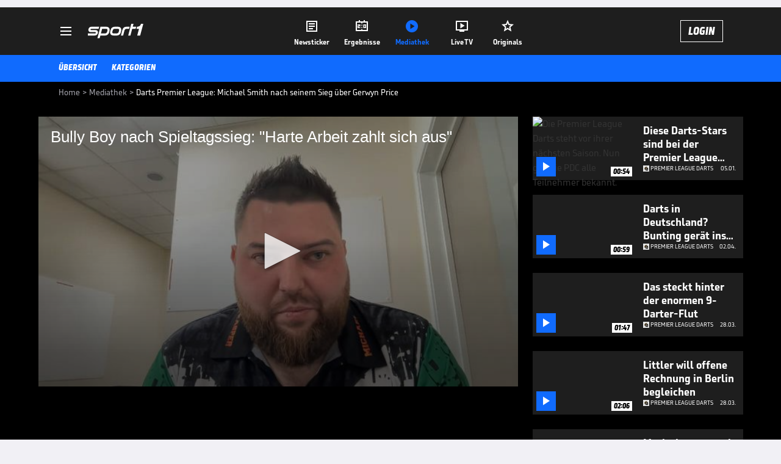

--- FILE ---
content_type: text/html; charset=utf-8
request_url: https://www.sport1.de/tv-video/video/darts-premier-league-michael-smith-nach-seinem-sieg-ueber-gerwyn-price__D714997F-B367-4C44-8EE9-9E20411D8256
body_size: 101869
content:
<!DOCTYPE html><html lang="de"><head><meta charSet="utf-8" data-next-head=""/><meta name="viewport" content="width=device-width, initial-scale=1.0, maximum-scale=1.0, user-scalable=no" data-next-head=""/><title data-next-head="">Darts Premier League: Michael Smith nach seinem Sieg über Gerwyn Price</title><meta name="apple-itunes-app" content="app-id=300000385, app-argument=sport1://video/D714997F-B367-4C44-8EE9-9E20411D8256" data-next-head=""/><meta property="al:ios:url" content="sport1://video/D714997F-B367-4C44-8EE9-9E20411D8256" data-next-head=""/><meta property="al:android:url" content="sport1://video/D714997F-B367-4C44-8EE9-9E20411D8256" data-next-head=""/><meta property="al:windows_universal:url" content="sport1://video/D714997F-B367-4C44-8EE9-9E20411D8256" data-next-head=""/><link rel="preload" fetchPriority="high" href="https://reshape.sport1.de/c/t/a60ebf30-d17f-421d-bd08-a5cbba9591a9/:widthx:height" as="image" data-next-head=""/><link rel="preload" as="script" href="https://consentv2.sport1.de/wrapperMessagingWithoutDetection.js"/><link rel="manifest" href="/manifest.json"/><link rel="preconnect" fetchPriority="high" href="https://reshape.sport1.de"/><link rel="dns-prefetch" fetchPriority="high" href="https://images.sport1.de"/><link rel="dns-prefetch" href="https://sentry.sport1dev.de"/><link rel="apple-touch-icon" href="https://www.sport1.de/favicon-192x192.png"/><link rel="preload" fetchPriority="high" href="https://content.jwplatform.com/libraries/nrRgdCot.js" as="script" type="text/javascript"/><link rel="canonical" href="https://www.sport1.de/tv-video/video/bully-boy-nach-spieltagssieg-harte-arbeit-zahlt-sich-aus-__D714997F-B367-4C44-8EE9-9E20411D8256"/><link rel="alternate" hrefLang="x-default" href="https://www.sport1.de/tv-video/video/bully-boy-nach-spieltagssieg-harte-arbeit-zahlt-sich-aus-__D714997F-B367-4C44-8EE9-9E20411D8256"/><link rel="alternate" hrefLang="de-DE" href="https://www.sport1.de/tv-video/video/bully-boy-nach-spieltagssieg-harte-arbeit-zahlt-sich-aus-__D714997F-B367-4C44-8EE9-9E20411D8256"/><link rel="alternate" hrefLang="de-CH" href="https://www.sport1.de/tv-video/video/bully-boy-nach-spieltagssieg-harte-arbeit-zahlt-sich-aus-__D714997F-B367-4C44-8EE9-9E20411D8256"/><link rel="alternate" hrefLang="de-AT" href="https://www.sport1.de/tv-video/video/bully-boy-nach-spieltagssieg-harte-arbeit-zahlt-sich-aus-__D714997F-B367-4C44-8EE9-9E20411D8256"/><meta name="robots" content="index, follow, max-image-preview:large"/><meta name="copyright" content="SPORT1"/><meta name="publisher" content="SPORT1"/><meta name="cXenseParse:xkr-article_with_video" content="true"/><meta name="cXenseParse:xkr-video-duration" content="03:09"/><meta name="cXenseParse:xkr-tag_icon" content="https://reshape.sport1.de/c/s/competition/sr_competition_27230/200x200"/><meta name="cXenseParse:xkr-tag_category" content="Premier League Darts"/><meta name="article:modified_time" content="2024-02-01T23:18:07.000Z"/><meta name="date" content="2024-02-01T23:18:07.000Z"/><meta property="og:title" content="Darts Premier League: Michael Smith nach seinem Sieg über Gerwyn Price"/><meta name="cXenseParse:xkr-teaser_title" content="Bully Boy nach Spieltagssieg: &quot;Harte Arbeit zahlt sich aus&quot;"/><meta name="description" content="Michael Smith schlägt Gerwyn Price am ersten Spieltag der Premier League of Darts im Finale und spricht im Anschluss über seine Form und seine harte Arbeit, die er in die Darts steckt."/><meta property="og:description" content="Michael Smith schlägt Gerwyn Price am ersten Spieltag der Premier League of Darts im Finale und spricht im Anschluss über seine Form und seine harte Arbeit, die er in die Darts steckt."/><meta property="og:image" content="https://reshape.sport1.de/c/t/a60ebf30-d17f-421d-bd08-a5cbba9591a9/1200x630"/><meta property="og:type" content="video"/><meta property="og:url" content="https://www.sport1.de/tv-video/video/bully-boy-nach-spieltagssieg-harte-arbeit-zahlt-sich-aus-__D714997F-B367-4C44-8EE9-9E20411D8256"/><meta property="og:site_name" content="SPORT1"/><meta property="og:video" content="https://vod-int.sport1.de/d714997f-b367-4c44-8ee9-9e20411d8256/1-1080p.mp4"/><meta name="referrer" content="no-referrer-when-downgrade"/><link rel="preload" href="/_next/static/media/b3451159d25388a2.p.woff2" as="font" type="font/woff2" crossorigin="anonymous" data-next-font=""/><link rel="preload" href="/_next/static/css/9d7f6c4fc1d8f70f.css" as="style"/><link rel="preload" href="/_next/static/css/5daab6c56e75a56b.css" as="style"/><link rel="preload" href="/_next/static/css/81ad17c0532ee9e5.css" as="style"/><script type="application/ld+json" data-next-head="">{"@context":"https://schema.org","@type":"BreadcrumbList","itemListElement":[{"@type":"ListItem","position":1,"name":"Home","item":"https://www.sport1.de/"},{"@type":"ListItem","position":2,"name":"Mediathek","item":"https://www.sport1.de/tv-video"},{"@type":"ListItem","position":3,"name":"Darts Premier League: Michael Smith nach seinem Sieg über Gerwyn Price","item":"https://www.sport1.de/tv-video/video/darts-premier-league-michael-smith-nach-seinem-sieg-ueber-gerwyn-price__D714997F-B367-4C44-8EE9-9E20411D8256"}]}</script><script>window.dataLayer = window.dataLayer || []; window.dataLayer.push({event: "cmp_disclosure_only"});</script><script data-description="sourcepoint stub code">"use strict";function _typeof(t){return(_typeof="function"==typeof Symbol&&"symbol"==typeof Symbol.iterator?function(t){return typeof t}:function(t){return t&&"function"==typeof Symbol&&t.constructor===Symbol&&t!==Symbol.prototype?"symbol":typeof t})(t)}!function(){var t=function(){var t,e,o=[],n=window,r=n;for(;r;){try{if(r.frames.__tcfapiLocator){t=r;break}}catch(t){}if(r===n.top)break;r=r.parent}t||(!function t(){var e=n.document,o=!!n.frames.__tcfapiLocator;if(!o)if(e.body){var r=e.createElement("iframe");r.style.cssText="display:none",r.name="__tcfapiLocator",e.body.appendChild(r)}else setTimeout(t,5);return!o}(),n.__tcfapi=function(){for(var t=arguments.length,n=new Array(t),r=0;r<t;r++)n[r]=arguments[r];if(!n.length)return o;"setGdprApplies"===n[0]?n.length>3&&2===parseInt(n[1],10)&&"boolean"==typeof n[3]&&(e=n[3],"function"==typeof n[2]&&n[2]("set",!0)):"ping"===n[0]?"function"==typeof n[2]&&n[2]({gdprApplies:e,cmpLoaded:!1,cmpStatus:"stub"}):o.push(n)},n.addEventListener("message",(function(t){var e="string"==typeof t.data,o={};if(e)try{o=JSON.parse(t.data)}catch(t){}else o=t.data;var n="object"===_typeof(o)&&null!==o?o.__tcfapiCall:null;n&&window.__tcfapi(n.command,n.version,(function(o,r){var a={__tcfapiReturn:{returnValue:o,success:r,callId:n.callId}};t&&t.source&&t.source.postMessage&&t.source.postMessage(e?JSON.stringify(a):a,"*")}),n.parameter)}),!1))};"undefined"!=typeof module?module.exports=t:t()}();</script><script data-description="sourcepoint configuration">window._sp_ = {"config":{"accountId":1311,"baseEndpoint":"https://consentv2.sport1.de","propertyHref":"https://tv.sport1.de","propertyId":8089,"managerId":184904,"isSPA":true,"gdpr":{"targetingParams":{"acps":"false"}}}}</script><script async="" id="SourcePointCMPScript">!/bingbot|chrome-lighthouse|cxensebot|facebookexternalhit|facebot|google \(\+https:\/\/developers\.google.com\/\+\/web\/snippet\/\)|googlebot|mediapartners-google|msnbot|twitterbot|yahoocachesystem|ysearch/i.test(navigator.userAgent) && (window.Cypress == undefined) && document.write('<scr' + 'ipt async importance="high" src="https://consentv2.sport1.de/wrapperMessagingWithoutDetection.js"></scr' + 'ipt>')</script><script>(function(w,d,s,l,i){
                function checkCP() {
                    try {
                        if (document.cookie) {
                        var c = document.cookie.split('; ').find(function (c) { return c.indexOf('_cpauthhint=') === 0; });
                        if (c) {
                            var val = c.substring('_cpauthhint='.length);
                            if (val && val.indexOf('1') !== -1) {
                            return true;
                            }
                        }
                        }
                    } catch (e) {}
                    return false;
                    };
                if(checkCP()) {return;}
                w[l]=w[l]||[];
                w[l].push({'gtm.start':new Date().getTime(),event:'gtm.js'});var f=d.getElementsByTagName(s)[0],j=d.createElement(s),dl=l!='dataLayer'?'&l='+l:'';j.async=true;j.src='https://www.googletagmanager.com/gtm.js?id='+i+dl;f.parentNode.insertBefore(j,f);})(window,document,'script','dataLayer','GTM-PRGQ8J6G');</script><script>window.dataLayer = window.dataLayer || [];window.dataLayer.push({site_domain: location.hostname,site_environment: /stag/.test(location.hostname) ? 'staging' : (/local|review/.test(location.hostname) ? 'review' : 'prod'),site_deviceCategory: innerWidth <= 767 ? 'mobile' : 'desktop',...{"event":"site.info","site_language":"de","site_platform":"video"}});(function () {function setAndGetReferrerValues () {let referringPageType;try {referringPageType = sessionStorage.getItem('page_referring_page_type');} catch (e) {}/*** Possible referrers are sport1.de tv.sport1.de and location.hostname,* since all we need is for our referrer to coincide with the current hostname* (helpful for localhost, review, etc., that is, where we do not use the PROD environment)*/const possibleDocumentReferrers = ['www.sport1.de','tv.sport1.de',location.hostname];const shouldAddReferringValues = possibleDocumentReferrers.some((referrer) => document.referrer.includes(referrer));let referringPageInfo = {};if(referringPageType && shouldAddReferringValues){referringPageInfo = {'page_referring_page_type': referringPageType};}try{sessionStorage.setItem('page_referring_page_type',"video");} catch (e) {}return referringPageInfo}if (location.search.includes('b2h=true')) {history.replaceState({ b2h: true }, '', '/');window.dataLayer.push({...{"event":"page.info","page_type":"video","page_content_id":"D714997F-B367-4C44-8EE9-9E20411D8256","page_title":"Darts Premier League: Michael Smith nach seinem Sieg über Gerwyn Price","page_name":"/tv-video/video/darts-premier-league-michael-smith-nach-seinem-sieg-uber-gerwyn-price__D714997F-B367-4C44-8EE9-9E20411D8256","page_publishing_date":"2024-02-01","page_publishing_time":"23:18:07","page_updated_date":"2024-02-01","page_updated_time":"23:18:07","video_sports":"Darts","page_sports_tags":"Darts","video_competition":"Premier League of Darts","page_competition_tags":"Premier League of Darts","page_all_tags":"Darts | Premier League of Darts","page_ivw_code":"vx_darts_premier-league-of-darts","video_url":"https://vod-int.sport1.de/d714997f-b367-4c44-8ee9-9e20411d8256/1-1080p.mp4","video_title":"Darts Premier League: Michael Smith nach seinem Sieg über Gerwyn Price","teaser_title":"Bully Boy nach Spieltagssieg: \"Harte Arbeit zahlt sich aus\"","video_id":"D714997F-B367-4C44-8EE9-9E20411D8256","video_provider":"SPORT1","video_category":"darts/premier_league","video_keywords":"#Michael Smith, gerwyn price, Darts, robert marijanovic, basti schwele, Premier League of Darts, katharina kleinfeldt","video_type":"vod","video_duration":"03:09","video_publishing_date":"2024-02-01","video_publishing_time":"22:53:47","ad_unit2":"video","ad_unit3":"darts","ad_unit4":"premier-league-of-darts","ad_section":"mediathek-video","page_adLevel1":"darts-sport","page_withvideo":"true","page_ads_active":"true"},...setAndGetReferrerValues(),page_referring_widget: "zur-startseite"});} else {const itemId = "PAGE_REFERRING_WIDGET_ID";const pageReferringWidget = localStorage.getItem(itemId);localStorage.setItem(itemId, "");window.dataLayer.push({...{"event":"page.info","page_type":"video","page_content_id":"D714997F-B367-4C44-8EE9-9E20411D8256","page_title":"Darts Premier League: Michael Smith nach seinem Sieg über Gerwyn Price","page_name":"/tv-video/video/darts-premier-league-michael-smith-nach-seinem-sieg-uber-gerwyn-price__D714997F-B367-4C44-8EE9-9E20411D8256","page_publishing_date":"2024-02-01","page_publishing_time":"23:18:07","page_updated_date":"2024-02-01","page_updated_time":"23:18:07","video_sports":"Darts","page_sports_tags":"Darts","video_competition":"Premier League of Darts","page_competition_tags":"Premier League of Darts","page_all_tags":"Darts | Premier League of Darts","page_ivw_code":"vx_darts_premier-league-of-darts","video_url":"https://vod-int.sport1.de/d714997f-b367-4c44-8ee9-9e20411d8256/1-1080p.mp4","video_title":"Darts Premier League: Michael Smith nach seinem Sieg über Gerwyn Price","teaser_title":"Bully Boy nach Spieltagssieg: \"Harte Arbeit zahlt sich aus\"","video_id":"D714997F-B367-4C44-8EE9-9E20411D8256","video_provider":"SPORT1","video_category":"darts/premier_league","video_keywords":"#Michael Smith, gerwyn price, Darts, robert marijanovic, basti schwele, Premier League of Darts, katharina kleinfeldt","video_type":"vod","video_duration":"03:09","video_publishing_date":"2024-02-01","video_publishing_time":"22:53:47","ad_unit2":"video","ad_unit3":"darts","ad_unit4":"premier-league-of-darts","ad_section":"mediathek-video","page_adLevel1":"darts-sport","page_withvideo":"true","page_ads_active":"true"},...setAndGetReferrerValues(),page_referring_widget: pageReferringWidget});}/*** TODO: Ströer, check for better adblock detection* window.dataLayer.push({ event: 'ads.info', ad_blocker: MAGIC!!! });*/}());</script><script>/* 23121201 */ !function(we,Xe){try{function ge(e,t){return we[be("c2V0VGltZW91dA==")](e,t)}function ke(e){return parseInt(e.toString().split(".")[0],10)}we.xuahp64bFlags={};var e=2147483648,t=1103515245,h=12345,a=function(){function d(e,t){var h,a=[],n=typeof e;if(t&&"object"==n)for(h in e)try{a.push(d(e[h],t-1))}catch(e){}return a.length?a:"string"==n?e:e+"\0"}var e="unknown";try{e=d(navigator,void 0).toString()}catch(e){}return function(e){for(var t=0,h=0;h<e.length;h++)t+=e.charCodeAt(h);return t}(d(window.screen,1).toString()+e)+100*(new Date).getMilliseconds()}();function Ee(){return(a=(t*a+h)%e)/(e-1)}function Se(){for(var e="",t=65;t<91;t++)e+=i(t);for(t=97;t<123;t++)e+=i(t);return e}function i(e){return(" !\"#$%&'()*+,-./0123456789:;<=>?@A"+("BCDEFGHIJKLMNOPQRSTUVWXYZ["+"\\\\"[0]+"]^_`a")+"bcdefghijklmnopqrstuvwxyz{|}~")[e-32]}function be(e){var t,h,a,n,d=Se()+"0123456789+/=",u="",s=0;for(e=e.replace(/[^A-Za-z0-9\+\/\=]/g,"");s<e.length;)t=d.indexOf(e[s++]),h=d.indexOf(e[s++]),a=d.indexOf(e[s++]),n=d.indexOf(e[s++]),u+=i(t<<2|h>>4),64!=a&&(u+=i((15&h)<<4|a>>2)),64!=n&&(u+=i((3&a)<<6|n));return u}function ye(){try{return navigator.userAgent||navigator.vendor||window.opera}catch(e){return"unknown"}}function Me(t,h,a,n){n=n||!1;try{t.addEventListener(h,a,n),we.xuahpClne.push([t,h,a,n])}catch(e){t.attachEvent&&(t.attachEvent("on"+h,a),we.xuahpClne.push([t,h,a,n]))}}function f(e,t,h){var a,n;e&&t&&h&&((a=we.xuahpdc064&&we.xuahpdc064.a&&we.xuahpdc064.a[e])&&(n=a&&(a.querySelector("iframe")||a.querySelector("img"))||null,Me(we,"scroll",function(e){h(a,n,Le(t))||(a.removeAttribute("style"),n&&n.removeAttribute("style"))},!1),h(a,n,Le(t))))}function n(e){if(!e)return"";for(var t=be("ISIjJCUmJygpKissLS4vOjs8PT4/QFtcXV5ge3x9"),h="",a=0;a<e.length;a++)h+=-1<t.indexOf(e[a])?be("XA==")+e[a]:e[a];return h}var d=0,u=[];function He(e){u[e]=!1}function Ge(e,t){var h,a=d++,n=(we.xuahpClni&&we.xuahpClni.push(a),u[a]=!0,function(){e.call(null),u[a]&&ge(n,h)});return ge(n,h=t),a}function x(e){var t,h,e=e.dark?(h="",(t=e).pm?h=t.ab?t.nlf?We("kwwsv=22uhvkdsh1vsruw41gh2f2w2ie95g;850ighe047e;0e5::0"+we.xuahp029Rnd+"2:7<{934",-3):We("kwwsv=22uhvkdsh1vsruw41gh2f2y27h;g699;0;7e<0:39g0:6h90"+we.xuahp029Rnd+"2<:<{774",-3):t.nlf?We("kwwsv=22uhvkdsh1vsruw41gh2f2q247h44h4<09e490i6460g5750"+we.xuahp029Rnd+"2:7<{934",-3):We("kwwsv=22uhvkdsh1vsruw41gh2f2z24hh8e7<e0:e6404ie70f;870"+we.xuahp029Rnd+"2534{47<",-3):t.ab?h=t.mobile?t.aab?t.nlf?We("kwwsv=22uhvkdsh1vsruw41gh2f2o243ei3ie508eeg085ig0943g0"+we.xuahp029Rnd+"26:7{634",-3):We("kwwsv=22uhvkdsh1vsruw41gh2f2g2:4ei7f8:054<70ffge0e7if0"+we.xuahp029Rnd+"2534{47<",-3):t.nlf?We("kwwsv=22uhvkdsh1vsruw41gh2f2x2;g5e6;4:045440;gf406:<g0"+we.xuahp029Rnd+"2<;4{76<",-3):We("kwwsv=22uhvkdsh1vsruw41gh2f2q2;h9e<;9;0i66:09f6605e3<0"+we.xuahp029Rnd+"24533{9:9",-3):t.crt?t.aab?We("kwwsv=22uhvkdsh1vsruw41gh2f2f2g;eigg680gf;30fh;508i6f0"+we.xuahp029Rnd+"2534{47<",-3):We("kwwsv=22uhvkdsh1vsruw41gh2f2k25e:9949:04<760f7h80i7e90"+we.xuahp029Rnd+"24<<{484",-3):t.aab?t.nlf?We("kwwsv=22uhvkdsh1vsruw41gh2f2i2;675:5330igeh0f9fh085850"+we.xuahp029Rnd+"24534{9:8",-3):We("kwwsv=22uhvkdsh1vsruw41gh2f2x25e35;fh<04<ge04:fg09i;h0"+we.xuahp029Rnd+"24533{9:9",-3):t.nlf?We("kwwsv=22uhvkdsh1vsruw41gh2f2j2;8e48:9:054hi0:3:40hi;90"+we.xuahp029Rnd+"24533{9:9",-3):We("kwwsv=22uhvkdsh1vsruw41gh2f2r2<8h6:g5;0g7gf0e9<i0483i0"+we.xuahp029Rnd+"24<<{484",-3):t.nlf?h=We("kwwsv=22uhvkdsh1vsruw41gh2f2y2g<f53ih40fh:606h340496f0"+we.xuahp029Rnd+"2534{47<",-3):t.ncna&&(h=We("kwwsv=22uhvkdsh1vsruw41gh2f2u27gig:;8e0g79407h3<05i8:0"+we.xuahp029Rnd+"2<;4{76<",-3)),h):(t="",(h=e).pm?t=h.ab?h.nlf?We("kwwsv=22uhvkdsh1vsruw41gh2f2w25e63<78:07h5506<9f0837i0"+we.xuahp029Rnd+"26:9{5<<",-3):We("kwwsv=22uhvkdsh1vsruw41gh2f2|2<<7;373g08<840544:0<3f:0"+we.xuahp029Rnd+"24534{9:8",-3):h.nlf?We("kwwsv=22uhvkdsh1vsruw41gh2f2o266e5e3ii0474i04fe70iig30"+we.xuahp029Rnd+"26:7{634",-3):We("kwwsv=22uhvkdsh1vsruw41gh2f2t2gf83;;<60;f490:;;;04ge30"+we.xuahp029Rnd+"24<<{484",-3):h.ab?t=h.mobile?h.aab?h.nlf?We("kwwsv=22uhvkdsh1vsruw41gh2f2k2467i9hie06i450f9f50:he50"+we.xuahp029Rnd+"2:7<{934",-3):We("kwwsv=22uhvkdsh1vsruw41gh2f2y283h:9fi804ief09e:605h;e0"+we.xuahp029Rnd+"24<<{484",-3):h.nlf?We("kwwsv=22uhvkdsh1vsruw41gh2f2u29:5eief604ge30;9e70egh80"+we.xuahp029Rnd+"26:7{634",-3):We("kwwsv=22uhvkdsh1vsruw41gh2f2v2h4358e330hi480g9gg08e670"+we.xuahp029Rnd+"2534{47<",-3):h.crt?h.aab?We("kwwsv=22uhvkdsh1vsruw41gh2f2s2e6i:e5e:0e:7;063740<e570"+we.xuahp029Rnd+"24533{9:9",-3):We("kwwsv=22uhvkdsh1vsruw41gh2f2{2<f753;4<087i5045940936f0"+we.xuahp029Rnd+"26:7{634",-3):h.aab?h.nlf?We("kwwsv=22uhvkdsh1vsruw41gh2f2i255975e440<<<607h760i8;70"+we.xuahp029Rnd+"2:84{8<<",-3):We("kwwsv=22uhvkdsh1vsruw41gh2f2q24764;:69044;90;37i064f70"+we.xuahp029Rnd+"24<<{484",-3):h.nlf?We("kwwsv=22uhvkdsh1vsruw41gh2f2f2hf5736360:i:90<hi30e;f50"+we.xuahp029Rnd+"2<;4{76<",-3):We("kwwsv=22uhvkdsh1vsruw41gh2f2}28;7:f9h<04;eg04ge;06ff:0"+we.xuahp029Rnd+"24533{9:9",-3):h.nlf?t=We("kwwsv=22uhvkdsh1vsruw41gh2f2v283ie4;:80i636087:90ggf:0"+we.xuahp029Rnd+"24533{9:9",-3):h.ncna&&(t=We("kwwsv=22uhvkdsh1vsruw41gh2f2f2<9fg7:gi098fe055hf0if660"+we.xuahp029Rnd+"2534{47<",-3)),t);return e}function l(){return we.location.hostname}function We(e,t){for(var h="",a=0;a<e.length;a++)h+=i(e.charCodeAt(a)+t);return h}function Ze(e,t){var h=at(e);if(!h)return h;if(""!=t)for(var a=0;a<t.length;a++){var n=t[a];"^"==n&&(h=h.parentNode),"<"==n&&(h=h.previousElementSibling),">"==n&&(h=h.nextElementSibling),"y"==n&&(h=h.firstChild)}return h}function s(e,t){var h=0,a=0,t=function(e){for(var t=0,h=0;e;)t+=e.offsetLeft+e.clientLeft,h+=e.offsetTop+e.clientTop,e=e.offsetParent;return{x:t,y:h}}(t);return(e.pageX||e.pageY)&&(h=e.pageX,a=e.pageY),(e.clientX||e.clientY)&&(h=e.clientX+document.body.scrollLeft+document.documentElement.scrollLeft,a=e.clientY+document.body.scrollTop+document.documentElement.scrollTop),{x:h-=t.x,y:a-=t.y}}function ze(e,t){return t[be("Z2V0Qm91bmRpbmdDbGllbnRSZWN0")]?(h=e,a=Le(a=t),{x:h.clientX-a.left,y:h.clientY-a.top}):s(e,t);var h,a}function De(e,t){e.addEventListener?Me(e,"click",t,!0):e.attachEvent&&e.attachEvent("onclick",function(){return t.call(e,window.event)})}function Oe(e,t,h){function a(){return!!t()&&(h(),!0)}var n;a()||(n=Ge(function(){a()&&He(n)},250),a())}function c(){we.xuahp64bFlags.trub||(we.xuahp64bFlags.trub=!0,Ne(We("kwwsv=22uhvkdsh1vsruw41gh2f2u2<hg<<85505:g50<;e40ff860"+we.xuahp029Rnd+"2<:<{774",-3),null,null),"function"==typeof CUQRATrUbDet&&CUQRATrUbDet())}function r(){var x=0,V=Ge(function(){if("function"==typeof __tcfapi&&(__tcfapi("addEventListener",2,function(e,t){!t||e.eventStatus&&"tcloaded"!==e.eventStatus&&"useractioncomplete"!==e.eventStatus||(we.xuahp64bFlags.tcf=e)}),1)){if(He(V),we.xuahp55bsdl&&!we.xuahp4e1Injct){we.xuahp4e1Injct=!0,we.xuahp2a0Pc={},we.xuahp4abOc=[],we.xuahpfdcAm={},we.xuahpc3aAv={},we.xuahpb8dAw={},we.xuahp0c6Rqr={},we.xuahpfc0Rqq=[],we.xuahpc3aAvt={},we.xuahpf46Ev={};if(we.xuahp64bFlags.xuahpnpm=!1,we.xuahp64bFlags.npm=!1,dt(nt("[class*=s1-ad-banner]"),function(e,t){t.className+=" bobj"+e}),dt(nt("[class*=s1-ad-topmobile]:not(.s1-ad-topmobile1):not(.s1-ad-topmobile), #betsense"),function(e,t){t.className+=" mrobj"+e}),we.xuahp64bFlags.tcf&&we.xuahp64bFlags.tcf.purpose.consents[10]&&we.xuahp64bFlags.tcf.vendor.consents[539]&&(!we.xuahp64bFlags.tcf.publisher.restrictions[10]||1!==we.xuahp64bFlags.tcf.publisher.restrictions[10][539])){if(xuahp64bFlags.pt174ls){var e=xuahp64bFlags.ba146it,r=xuahp64bFlags.mb1c0el||10,c=xuahp64bFlags.ig227BP||{},p=function(){var d=Fe("style"),u=!(d.type="text/css"),s=Fe("style"),i=!(s.type="text/css");return function(e,t){if(t)if("b"!==e||u)"r"===e&&(i?(n=(a=s).sheet).insertRule(t,0):(i=!0,Ke(s,t),Ue(Xe.body,s)));else{if(u=!0,c)for(var h=0;h<c.length;h++)t=t.replace(new RegExp("([;{])"+c[h]+": [^;]+;","g"),"$1");var a="[^:;{",n="!important;";t=t.replace(new RegExp(a+"}]+: [^;]+\\s"+n,"g"),""),Ke(d,t),Xe.head.insertBefore(d,Xe.head.firstChild)}}}();if(e){if(e.length>r){for(var t=0,f=[0],h=[e[0]],a=1;a<r;a++){for(;-1<f.indexOf(t);)t=ke(Ee()*e.length);f.push(t),h[a]=e[t]}e=h,xuahp64bFlags.ba146it=h}for(var l={},n=0;n<e.length;n++){var d,u,s="string"==typeof e[n]?at(e[n]):e[n];s&&s instanceof Node&&((d={element:s,cof32so:{},rcbc8cls:ct(7),coafetx:""}).coafetx+="."+d.rcbc8cls+"{",c&&-1!==c.indexOf("position")||(u=N(s,"position"),d.cof32so.position=u,d.coafetx+="position:"+u+";"),c&&-1!==c.indexOf("left")||(u=N(s,"left"),d.cof32so.left=u,d.coafetx+="left:"+u+";"),c&&-1!==c.indexOf("top")||(u=N(s,"top"),d.cof32so.top=u,d.coafetx+="top:"+u+";"),c&&-1!==c.indexOf("right")||(u=N(s,"right"),d.cof32so.right=u,d.coafetx+="right:"+u+";"),c&&-1!==c.indexOf("bottom")||(u=N(s,"bottom"),d.cof32so.bottom=u,d.coafetx+="bottom:"+u+";"),c&&-1!==c.indexOf("cursor")||(u=N(s,"cursor"),d.cof32so.cursor=u,d.coafetx+="cursor:"+u+";"),c&&-1!==c.indexOf("z-index")||(u=N(s,"z-index"),d.cof32so["z-index"]=u,d.coafetx+="z-index:"+u+";"),c&&-1!==c.indexOf("width")||(u=N(s,"width"),d.cof32so.width=u,d.coafetx+="width:"+u+";"),c&&-1!==c.indexOf("height")||(u=N(s,"height"),d.cof32so.height=u,d.coafetx+="height:"+u+";"),c&&-1!==c.indexOf("max-width")||(u=N(s,"max-width"),d.cof32so["max-width"]=u,d.coafetx+="max-width:"+u+";"),c&&-1!==c.indexOf("margin")||(u=N(s,"margin"),d.cof32so.margin=u,d.coafetx+="margin:"+u+";"),c&&-1!==c.indexOf("content")||(u=N(s,"content"),d.cof32so.content=u,d.coafetx+="content:"+u+";"),c&&-1!==c.indexOf("background")||(u=N(s,"background"),d.cof32so.background=u,d.coafetx+="background:"+u+";"),c&&-1!==c.indexOf("color")||(u=N(s,"color"),d.cof32so.color=u,d.coafetx+="color:"+u+";"),c&&-1!==c.indexOf("font-size")||(u=N(s,"font-size"),d.cof32so["font-size"]=u,d.coafetx+="font-size:"+u+";"),c&&-1!==c.indexOf("font-weight")||(u=N(s,"font-weight"),d.cof32so["font-weight"]=u,d.coafetx+="font-weight:"+u+";"),c&&-1!==c.indexOf("font-family")||(u=N(s,"font-family"),d.cof32so["font-family"]=u,d.coafetx+="font-family:"+u+";"),c&&-1!==c.indexOf("text-align")||(u=N(s,"text-align"),d.cof32so["text-align"]=u,d.coafetx+="text-align:"+u+";"),c&&-1!==c.indexOf("padding")||(u=N(s,"padding"),d.cof32so.padding=u,d.coafetx+="padding:"+u+";"),c&&-1!==c.indexOf("box-sizing")||(u=N(s,"box-sizing"),d.cof32so["box-sizing"]=u,d.coafetx+="box-sizing:"+u+";"),c&&-1!==c.indexOf("pointer-events")||(u=N(s,"pointer-events"),d.cof32so["pointer-events"]=u,d.coafetx+="pointer-events:"+u+";"),c&&-1!==c.indexOf("line-height")||(u=N(s,"line-height"),d.cof32so["line-height"]=u,d.coafetx+="line-height:"+u+";"),c&&-1!==c.indexOf("display")||(u=N(s,"display"),d.cof32so.display=u,d.coafetx+="display:"+u+";"),c&&-1!==c.indexOf("transition")||(u=N(s,"transition"),d.cof32so.transition=u,d.coafetx+="transition:"+u+";"),c&&-1!==c.indexOf("border-top")||(u=N(s,"border-top"),d.cof32so["border-top"]=u,d.coafetx+="border-top:"+u+";"),c&&-1!==c.indexOf("box-shadow")||(u=N(s,"box-shadow"),d.cof32so["box-shadow"]=u,d.coafetx+="box-shadow:"+u+";"),c&&-1!==c.indexOf("margin-left")||(u=N(s,"margin-left"),d.cof32so["margin-left"]=u,d.coafetx+="margin-left:"+u+";"),c&&-1!==c.indexOf("background-color")||(u=N(s,"background-color"),d.cof32so["background-color"]=u,d.coafetx+="background-color:"+u+";"),c&&-1!==c.indexOf("opacity")||(u=N(s,"opacity"),d.cof32so.opacity=u,d.coafetx+="opacity:"+u+";"),c&&-1!==c.indexOf("visibility")||(u=N(s,"visibility"),d.cof32so.visibility=u,d.coafetx+="visibility:"+u+";"),c&&-1!==c.indexOf("background-size")||(u=N(s,"background-size"),d.cof32so["background-size"]=u,d.coafetx+="background-size:"+u+";"),c&&-1!==c.indexOf("background-position")||(u=N(s,"background-position"),d.cof32so["background-position"]=u,d.coafetx+="background-position:"+u+";"),c&&-1!==c.indexOf("background-repeat")||(u=N(s,"background-repeat"),d.cof32so["background-repeat"]=u,d.coafetx+="background-repeat:"+u+";"),c&&-1!==c.indexOf("border")||(u=N(s,"border"),d.cof32so.border=u,d.coafetx+="border:"+u+";"),c&&-1!==c.indexOf("border-radius")||(u=N(s,"border-radius"),d.cof32so["border-radius"]=u,d.coafetx+="border-radius:"+u+";"),c&&-1!==c.indexOf("url(data")||(u=N(s,"url(data"),d.cof32so["url(data"]=u,d.coafetx+="url(data:"+u+";"),c&&-1!==c.indexOf("text-decoration")||(u=N(s,"text-decoration"),d.cof32so["text-decoration"]=u,d.coafetx+="text-decoration:"+u+";"),c&&-1!==c.indexOf("margin-right")||(u=N(s,"margin-right"),d.cof32so["margin-right"]=u,d.coafetx+="margin-right:"+u+";"),c&&-1!==c.indexOf("rotate")||(u=N(s,"rotate"),d.cof32so.rotate=u,d.coafetx+="rotate:"+u+";"),c&&-1!==c.indexOf("margin-bottom")||(u=N(s,"margin-bottom"),d.cof32so["margin-bottom"]=u,d.coafetx+="margin-bottom:"+u+";"),c&&-1!==c.indexOf("flex-direction")||(u=N(s,"flex-direction"),d.cof32so["flex-direction"]=u,d.coafetx+="flex-direction:"+u+";"),c&&-1!==c.indexOf("flex")||(u=N(s,"flex"),d.cof32so.flex=u,d.coafetx+="flex:"+u+";"),c&&-1!==c.indexOf("border-width")||(u=N(s,"border-width"),d.cof32so["border-width"]=u,d.coafetx+="border-width:"+u+";"),c&&-1!==c.indexOf("border-style")||(u=N(s,"border-style"),d.cof32so["border-style"]=u,d.coafetx+="border-style:"+u+";"),c&&-1!==c.indexOf("filter")||(u=N(s,"filter"),d.cof32so.filter=u,d.coafetx+="filter:"+u+";"),c&&-1!==c.indexOf("direction")||(u=N(s,"direction"),d.cof32so.direction=u,d.coafetx+="direction:"+u+";"),d.coafetx+="} ",l[e[n]]=d,p("b",""+be(We(be("[base64]"),-3))),p("r",d.coafetx),s.className+=" "+d.rcbc8cls,s.className+=" irkohre",s.className+=" yecidulag",s.className+=" muoilufif",s.className+=" blyrihte",s.className+=" lijoaefx",s.className+=" obqvydr",s.className+=" liilfye",s.className+=" sqtokkv")}}}var i=Fe("style");i.type="text/css",Ke(i,""+be(We(be("[base64]"),-3))),Ue(B,i),we.xuahpCln.push(i),setTimeout(v.bind(null,[]),0)}else{var o=!1;__tcfapi("addEventListener",2,function(e,t){o||!t||e.eventStatus&&"tcloaded"!==e.eventStatus&&"useractioncomplete"!==e.eventStatus||(we.xuahp64bFlags.tcf=e,!we.xuahp64bFlags.tcf.purpose.consents[10]||!we.xuahp64bFlags.tcf.vendor.consents[539]||we.xuahp64bFlags.tcf.publisher.restrictions[10]&&1===we.xuahp64bFlags.tcf.publisher.restrictions[10][539]||(o=!0,F()))}),z=!1}}}else 40<++x&&He(V)},500)}function v(e){var a,n,t=[];function r(e){var h=Fe("div"),e=(n[""+be(We(be("VzZZM1xxTWtkWjd3V1o8bGRae29PWVFRVFlNWFVuWUlVRjRMXVpJbmVKb3hdVEBA"),-3))]=h,n[""+be(We(be("UFdYNVFHREA="),-3))]=h,et(a[""+be(We(be("VzZZM1xxTWtkWjd3V1o8bGRae29PWVFRVFlNWFVuWUlVRjRMXVpJbmVKb3hdVEBA"),-3))]=h,"ynjWlS "),Ue(e,h),we.xuahpdc064.w[15640]=h,Fe("div"));Ke(e,""+be(We(be("[base64]"),-3))),dt(e.childNodes,function(e,t){Ie(h,t),we.xuahpCln.push(t)});Ae([{function:function(e,t){var h=at("#sftblg");h&&we.xuahp64bFlags&&"boolean"==typeof we.xuahp64bFlags.isDarkMode&&h&&we.xuahp64bFlags.isDarkMode&&h.classList.add("drlogo")}}],h,15640),we.xuahpCln.push(h)}function p(e){var t=Fe("div");n[""+be(We(be("VzZZM1xxTWtkWjd3V1o8bGRae29PWVFRVFlNWFVuWUlVRjRbZnBJemZKWXw="),-3))]=t,n[""+be(We(be("UFdYNVFHSEA="),-3))]=t,tt(a[""+be(We(be("VzZZM1xxTWtkWjd3V1o8bGRae29PWVFRVFlNWFVuWUlVRjRbZnBJemZKWXw="),-3))]=t,"wOWbxispJh"),et(t,"SdAIlYew "),Ie(e,t),we.xuahpdc064.w[15641]=t,we.xuahpCln.push(t)}function f(e){var t=Fe("div");n[""+be(We(be("VzZZM1xxTWtkWjd3WDM0RVhvVUpVWFlIT1lnfFxbRXpdW0xA"),-3))]=t,n[""+be(We(be("UFdYfFBHXEA="),-3))]=t,et(a[""+be(We(be("VzZZM1xxTWtkWjd3WDM0RVhvVUpVWFlIT1lnfFxbRXpdW0xA"),-3))]=t,"vQLJzW "),Ie(e,t),we.xuahpdc064.w[15206]=t,we.xuahpCln.push(t)}function l(e){var t=Fe("div");n[""+be(We(be("WTVJdmVLRWtmSll8T1lnfFxbRXpdW0xA"),-3))]=t,n[""+be(We(be("UFdUN1BXZkA="),-3))]=t,tt(a[""+be(We(be("WTVJdmVLRWtmSll8T1lnfFxbRXpdW0xA"),-3))]=t,"kiEIBB"),et(t,"cHWdXaqb "),Ie(e,t);Ae([{function:function(e,t){var h=e.parentElement;h&&-1<h.className.indexOf("s1-ad-container")&&(st(h,"beforeBegin",e),h=e.parentElement),h&&h.parentElement&&qe(h.parentElement,"margin-bottom","0","")}}],we.xuahpdc064.w[14817]=t,14817),we.xuahpCln.push(t)}function o(e){var h=Fe("div"),e=(n[""+be(We(be("VzZZM1xxTWtkWjd3V1o8bGRae29PWVFRVFlNWFVuWUlVRjRXZUo8M2Z6QEA="),-3))]=h,n[""+be(We(be("UFdYNVFHTEA="),-3))]=h,tt(a[""+be(We(be("VzZZM1xxTWtkWjd3V1o8bGRae29PWVFRVFlNWFVuWUlVRjRXZUo8M2Z6QEA="),-3))]=h,"WKJGNLkkjE"),et(h,"JLEiMvirk "),Ue(e,h),we.xuahpdc064.w[15642]=h,Fe("div"));Ke(e,""+be(We(be("[base64]"),-3))),dt(e.childNodes,function(e,t){Ie(h,t),we.xuahpCln.push(t)}),we.xuahpCln.push(h)}function x(e){var h=Fe("div"),e=(n[""+be(We(be("VzZZM1xxTWtkWjd3WDM0RVhvVUpVWFlIT1hrb1xaVXZkWjhv"),-3))]=h,n[""+be(We(be("UFdYfFBHZkA="),-3))]=h,tt(a[""+be(We(be("VzZZM1xxTWtkWjd3WDM0RVhvVUpVWFlIT1hrb1xaVXZkWjhv"),-3))]=h,"miVInT"),e.firstChild?Ie(e.firstChild,h):Ue(e,h),we.xuahpdc064.w[15207]=h,Fe("div"));Ke(e,""+be(We(be("[base64]"),-3))),dt(e.childNodes,function(e,t){Ie(h,t),we.xuahpCln.push(t)});Ae([{function:function(e,t){var h=Ge(function(){var e=at("[data-nsf='d']"),t=at(".sf_hl");e&&t&&(He(h),Ue(t,e),qe(e,"display","block","important"))},250),a=at("#sftblg");a&&(-1<location.pathname.indexOf("/tv-video/video")&&qe(a,"font-size","40px"),we.xuahp64bFlags&&"boolean"==typeof we.xuahp64bFlags.isDarkMode&&a&&we.xuahp64bFlags.isDarkMode&&a.classList.add("drlogo"))}}],h,15207),we.xuahpCln.push(h)}function V(e){var t=Fe("div");n[""+be(We(be("VzZZM1xxTWtkWjd3WDM0RVhvVUpVWFlIT1lRdmU2VX0="),-3))]=t,n[""+be(We(be("UFdYfFBHakA="),-3))]=t,et(a[""+be(We(be("VzZZM1xxTWtkWjd3WDM0RVhvVUpVWFlIT1lRdmU2VX0="),-3))]=t,"DVdLLYkf "),Ue(e,t);Ae([{function:function(e,t){function h(){return at(".outbrain-widget-wrapper [data-widget-id='AR_1'], .outbrain-widget-wrapper [data-widget-id='AR_2'], .outbrain-widget-wrapper [data-widget-id='AR_3'], .outbrain-widget-wrapper [data-widget-id='AR_4']")}we.xuahp64bFlags.htobsp=function(){var e;at("#htobsp")||(tt(e=Fe("style"),"htobsp"),Ke(e,".ob-cards > *.OUTBRAIN:not([data-widget-id='FMS_CO_1']) { display: none !important; }"),Ue(Xe.head,e))};var a,n=h(),d=at(".OB-REACT-WRAPPER"),u="AR_1"===n.dataset.widgetId?[1,2,1,2,1,1]:[1,1,1,1,3],s="AR_1"===n.dataset.widgetId?"sfs":"sfl";dt(u,function(e,t){for(var h,a=0;a<t;a++){var n=s+(e+1)+"_"+(a+1);at("."+n)||(n=n,h=void 0,(h=Fe("div")).className=n,Ue(d,h))}}),we.xuahpdc06tc.pm?at(".sf_hl")||n.insertAdjacentHTML("afterBegin",'<div class="sf_hl"></div>'):a=Ge(function(){var e=h();e||He(a),dt(e.querySelectorAll(".ob-cards > *.OUTBRAIN[data-widget-id='FMS_CO_1']"),function(e,t){for(var h=0;h<u[e];h++){var a=at("."+s+(e+1)+"_"+(h+1)+":not(.loc)");a&&(st(t,"beforeBegin",a),a.classList.add("loc"))}})},250)}}],we.xuahpdc064.w[15208]=t,15208),we.xuahpCln.push(t)}function v(e){var t=Fe("div");n[""+be(We(be("VzZZM1xxTWtkWjd3WDM0RVhvVUpVWFlIT1lRdmU2VX1PWDw0Zm9nc11KZ29nREBA"),-3))]=t,n[""+be(We(be("UFdYfFFHVEA="),-3))]=t,tt(a[""+be(We(be("VzZZM1xxTWtkWjd3WDM0RVhvVUpVWFlIT1lRdmU2VX1PWDw0Zm9nc11KZ29nREBA"),-3))]=t,"hkvYtGoGF"),et(t,"aAMiapFzMu "),Ue(e,t);Ae([{function:function(e,t){var d=at('.outbrain-widget-wrapper[data-testid$="AR_1"], .outbrain-widget-wrapper[data-testid$="AR_3"], .outbrain-widget-wrapper[data-testid$="AR_2"], .outbrain-widget-wrapper[data-testid$="AR_4"]');function u(e){var t=Fe("div");return t.className=e,t}we.xuahp64bFlags.htobsp=function(){var e=d.querySelector(".OB-REACT-WRAPPER"),e=(e&&qe(e,"display","none","important"),at(".sf_hl"));e&&qe(e,"display","block","")};var h=-1<d.dataset.testid.indexOf("AR_1")?[1,2,1,2,1,1]:[1,1,1,1,3],s=-1<d.dataset.testid.indexOf("AR_1")?"sfs":"sfl",i=0;dt(h,function(e,t){for(var h=0;h<t;h++){var a=s+(e+1)+"_"+(h+1);at("."+a)||(a=u(a),Ue(d,a))}var n="reco_"+s+"_"+(i+1);at("."+n)||(n=u(n),Ue(d,n)),i++}),at(".sf_hl")||d.insertAdjacentHTML("afterBegin",'<div class="sf_hl" style="display: none;"></div>')}}],we.xuahpdc064.w[15244]=t,15244),we.xuahpCln.push(t)}a=e,n=t,Oe(0,function(){var e=!0,t=Ze(""+be(We(be("TDZRcFs1a3ZbNTR5XGpAQA=="),-3)),"");return e=(e=e&&t)&&e.getBoundingClientRect().top-we.innerHeight<=1400},function(){var e,t;e=r,!we.xuahpdebMobile||(t=Ze(""+be(We(be("TDZRcFs1a3ZbNTR5XGpAQA=="),-3)),""))&&e(t)}),Oe(0,function(){return Ze(""+be(We(be("T3A8NGdKTXxcWm94T1tnc11KZ29nRjQ2ZnBJemZKWXw="),-3)),"")},function(){var e,t;e=p,"/"===location.pathname||!we.xuahpdebMobile||at("[class*=layout][class*=main-content]")||(t=Ze(""+be(We(be("T3A8NGdKTXxcWm94T1tnc11KZ29nRjQ2ZnBJemZKWXw="),-3)),""))&&e(t)}),Oe(0,function(){return Ze(""+be(We(be("[base64]"),-3)),"")},function(){var e,t;e=f,we.xuahpdebMobile||at("[class*=layout][class*=main-content]")||(t=Ze(""+be(We(be("[base64]"),-3)),""))&&e(t)}),Oe(0,function(){return Ze(""+be(We(be("T3BNeVxwcnpPRkVlXDV7a2Y2UHRTWntraFo8NGdGNGdaNVF2XFtRfU5tM3dccDxuaFkzalNsRW5kW1xA"),-3)),"")},function(){var e,t;e=l,-1===location.pathname.indexOf("tv-video")&&1120<=(we.innerWidth||Xe.documentElement.clientWidth||Xe.body.clientWidth)&&((t=Ze(""+be(We(be("T3BNeVxwcnpPRkVlXDV7a2Y2UHRTWntraFo8NGdGNGdaNVF2XFtRfU5tM3dccDxuaFkzalNsRW5kW1xA"),-3)),""))&&e(t))}),Oe(0,function(){return n[""+be(We(be("UFdYNVFHSEA="),-3))]},function(){var e,t;e=o,!we.xuahpdebMobile||(t=n[""+be(We(be("UFdYNVFHSEA="),-3))])&&e(t)}),Oe(0,function(){return n[""+be(We(be("UFdYfFBHXEA="),-3))]},function(){var e,t;e=x,we.xuahpdebMobile||(t=n[""+be(We(be("UFdYfFBHXEA="),-3))])&&e(t)}),Oe(0,function(){var e=!0,e=n[""+be(We(be("UFdYfFBHXEA="),-3))],t=Ze(""+be(We(be("[base64]"),-3)),""),t=(e=e&&t,Ze(""+be(We(be("T248Rk9ZTUlUWFFYT1lnVlRZRVRVWUxA"),-3)),""));return e=e&&t},function(){var e,t;e=V,!(-1<location.search.indexOf("theirwidget")||-1<location.hash.indexOf("theirwidget"))||(t=n[""+be(We(be("UFdYfFBHXEA="),-3))])&&e(t)}),Oe(0,function(){var e=!0,e=n[""+be(We(be("UFdYfFBHXEA="),-3))],t=Ze(""+be(We(be("T248Rk9ZTUlUWFFYT1lnVlRZRVRVWUxA"),-3)),""),t=(e=e&&t,Ze(""+be(We(be("[base64]"),-3)),""));return e=e&&t},function(){var e,t;e=v,-1!==location.search.indexOf("theirwidget")||-1!==location.hash.indexOf("theirwidget")||(t=n[""+be(We(be("UFdYfFBHXEA="),-3))])&&e(t)});var i=e,e=t,t=(-1<location.search.indexOf("test=true")||location.hash.indexOf("test=true"),we.xuahpcdbPtl=17,we.xuahpd11Pl=0,!1),h=function(n,d,u,s){we.xuahpdc064.ep.add(14820),u||((new Date).getTime(),Ne(We("kwwsv=22uhvkdsh1vsruw41gh2f2m25f;5g9h40:48e055:i0gi:60"+we.xuahp029Rnd+"26:7{634",-3),function(){var e,t,h,a;u||(u=!0,(e=this).height<2?me(14820,d,!1):s==we.xuahp029Rnd&&(t=n,h=Fe("div"),ht(i[""+be(We(be("VG5JR1Z6QEA="),-3))]=h,Je()),tt(h,"MlCrbOZz"),a=e,we.xuahpfdcAm[14820]&&(je(we.xuahpfdcAm[14820]),we.xuahpfdcAm[14820]=!1),De(a,function(e,t){if(!we.xuahp2a0Pc[14820]){e.preventDefault(),e.stopPropagation();for(var h=ze(e,this),a=0;a<we.xuahp4abOc.length;a++){var n,d=we.xuahp4abOc[a];if(14820==d.p)if(h.x>=d.x&&h.x<d.x+d.w&&h.y>=d.y&&h.y<d.y+d.h)return void(d.u&&(n=0<d.t.length?d.t:"_self",n=0==e.button&&e.ctrlKey?"_blank":n,Te(we,d.u,d.u,n,!0)))}var u=[We("kwwsv=22uhvkdsh1vsruw41gh2f2{2f<ff<h550ef;:04ei30i:h;0"+we.xuahp029Rnd+"2:84{8<<",-3)],s=[We("kwwsv=22uhvkdsh1vsruw41gh2f2}2<h77:5<8069540:7<508he;0"+we.xuahp029Rnd+"2<:<{774",-3)],u=u[+ke(+h.y/this.offsetHeight)+ke(+h.x/this.offsetWidth)],s=s[+ke(+h.y/this.offsetHeight)+ke(+h.x/this.offsetWidth)];Te(we,u,s,"_blank",!1)}}),Ue(h,e),t.firstChild?Ie(t.firstChild,h):Ue(t,h),we.xuahpdc064.a[14820]=h,we.xuahpCln.push(h),Ae([{selectorAll:"[data-testid=Standard-Header-HeaderBanner], footer, [class*=layout-] > .header-block, #main > [class*=layout-]",cssApply:{"z-index":"10"}},{selector:".s1-main-content",cssApply:{padding:"5px"}},{selector:"#main > [class*=layout-]",cssApply:{background:"transparent"}},{selector:"[class*=layout-][class*=-body] > [class*=layout-][class*=wrapper]",cssApply:{background:"white"}},{selectorAll:".s1-teaser-card-content",cssApply:{overflow:"hidden"}},{function:function(e,t){var h=at("[data-testid=main-text-node]"),a=at("[data-testid=TabBar-CompetitionsTabBar]:nth-of-type(2)");h&&h.parentElement&&h.parentElement.parentElement&&(qe(h.parentElement.parentElement,"background-color","rgb(241, 240, 245)",""),qe(h.parentElement.parentElement,"z-index","10","")),a&&a.parentElement&&(qe(a.parentElement,"z-index","10",""),(h=a.parentElement.querySelector("div:first-child"))&&qe(h,"margin-top","0","")),at("[class*=layout-][class*=-body]")&&(Ke(a=Fe("style"),"main > [class*=layout-][class*=-body]>* {margin-bottom: 0 !important; }"),Ue(Xe.head,a)),we.xuahpdc064.a[14815]&&we.xuahpdc064.a[14815].classList.add("xuahpHid")}}],h,14820),ft(h,14820,We("kwwsv=22uhvkdsh1vsruw41gh2f2j2:eg7e4:804i:305fi<057i90"+we.xuahp029Rnd+"24534{9:8",-3),function(){}),me(14820,d,!0)))},function(){me(14820,d,!1)}))},d=me,h=(1120<=(we.innerWidth||Xe.documentElement.clientWidth||Xe.body.clientWidth)?(R=Ze(""+be(We(be("XHA8bmhUQEA="),-3)),""))?h(R,!t,!1,we.xuahp029Rnd):d(14820,!t,!1):d(14820,!t,!1),!1),R=function n(d,u,e,t){we.xuahpdc064.ep.add(14809);if(e)return;var s=(new Date).getTime();var h=We("kwwsv=22uhvkdsh1vsruw41gh2f2g294i8878:0hg6<0:e:;07iff0"+we.xuahp029Rnd+"26:9{5<<",-3);h+="#"+s;Ne(h,function(){var a;e||(e=!0,(a=this).height<2?me(14809,u,!1):t==we.xuahp029Rnd&&rt(g,function(){var e=d,t=Fe("div"),h=(ht(i[""+be(We(be("VG5vUFdEQEA="),-3))]=t,Je()),et(g.adContainer=t,"mNwbhgF "),a),h=(we.xuahpfdcAm[14809]&&je(we.xuahpfdcAm[14809]),we.xuahpdc064.r[14809]=!0,De(h,function(e,t){if(!we.xuahp2a0Pc[14809]){e.preventDefault(),e.stopPropagation();for(var h=ze(e,this),a=0;a<we.xuahp4abOc.length;a++){var n,d=we.xuahp4abOc[a];if(14809==d.p)if(h.x>=d.x&&h.x<d.x+d.w&&h.y>=d.y&&h.y<d.y+d.h)return void(d.u&&(n=0<d.t.length?d.t:"_self",n=0==e.button&&e.ctrlKey?"_blank":n,Te(we,d.u,d.u,n,!0)))}var u=[We("kwwsv=22uhvkdsh1vsruw41gh2f2}28eef93970ig;<076980;h3f0"+we.xuahp029Rnd+"2:7<{934",-3),We("kwwsv=22uhvkdsh1vsruw41gh2f2x2fi;53:if0hif40;3330e<6e0"+we.xuahp029Rnd+"26:9{5<<",-3),We("kwwsv=22uhvkdsh1vsruw41gh2f2q2e35:6e;506ie60fe560746<0"+we.xuahp029Rnd+"24<<{484",-3),We("kwwsv=22uhvkdsh1vsruw41gh2f2x2:<e89h8g0h;3906g6<0:he40"+we.xuahp029Rnd+"24<<{484",-3),We("kwwsv=22uhvkdsh1vsruw41gh2f2j2g4f:;eei079950i43:0gh9;0"+we.xuahp029Rnd+"26:7{634",-3),We("kwwsv=22uhvkdsh1vsruw41gh2f2}27hhh7e;70f:9i0geee044;60"+we.xuahp029Rnd+"24<<{484",-3),We("kwwsv=22uhvkdsh1vsruw41gh2f2q2i5:7;36e046<606i5h0847i0"+we.xuahp029Rnd+"24534{9:8",-3),We("kwwsv=22uhvkdsh1vsruw41gh2f2e2i;7i:;<e0e7<40<4g<087:;0"+we.xuahp029Rnd+"26:7{634",-3),We("kwwsv=22uhvkdsh1vsruw41gh2f2q274ii75;60e4460eg570<g9i0"+we.xuahp029Rnd+"24<<{484",-3),We("kwwsv=22uhvkdsh1vsruw41gh2f2{249<h8hf40<f:i0i5340ghg90"+we.xuahp029Rnd+"24534{9:8",-3),We("kwwsv=22uhvkdsh1vsruw41gh2f2u28:he73h;0f;h80f8860:4g50"+we.xuahp029Rnd+"2<:<{774",-3),We("kwwsv=22uhvkdsh1vsruw41gh2f2i26:7;9<7;0eg;30f33;075<30"+we.xuahp029Rnd+"2:7<{934",-3)],s=[We("kwwsv=22uhvkdsh1vsruw41gh2f2h29556i7i5073490fe590g<570"+we.xuahp029Rnd+"2<:<{774",-3),We("kwwsv=22uhvkdsh1vsruw41gh2f2j2g3h<98gf0<:f;0f::f0e5f:0"+we.xuahp029Rnd+"24<<{484",-3),We("kwwsv=22uhvkdsh1vsruw41gh2f2u2h5g5hh8f0if4:04h4e066f60"+we.xuahp029Rnd+"24533{9:9",-3),We("kwwsv=22uhvkdsh1vsruw41gh2f2u24ih<;:5g0g3i509f;:05<<60"+we.xuahp029Rnd+"26:7{634",-3),We("kwwsv=22uhvkdsh1vsruw41gh2f2t298<55;8i0h8:80;8g60gi950"+we.xuahp029Rnd+"24534{9:8",-3),We("kwwsv=22uhvkdsh1vsruw41gh2f2z2f9:8<:<f0;3e30633e07ee90"+we.xuahp029Rnd+"24533{9:9",-3),We("kwwsv=22uhvkdsh1vsruw41gh2f2s2ie<<hi9e079g7046<80<:e80"+we.xuahp029Rnd+"2<:<{774",-3),We("kwwsv=22uhvkdsh1vsruw41gh2f2r2f684gi64094gi086;g0f64;0"+we.xuahp029Rnd+"2534{47<",-3),We("kwwsv=22uhvkdsh1vsruw41gh2f2p2<g87ffi:0f:<<0ee6e094fi0"+we.xuahp029Rnd+"2<:<{774",-3),We("kwwsv=22uhvkdsh1vsruw41gh2f2}26:4368<g0<iih0hh850<e7<0"+we.xuahp029Rnd+"24534{9:8",-3),We("kwwsv=22uhvkdsh1vsruw41gh2f2k2gfh68i570<53i06;8f0:ig40"+we.xuahp029Rnd+"2<;4{76<",-3),We("kwwsv=22uhvkdsh1vsruw41gh2f2r24h;4<98f04:i90497e04;h30"+we.xuahp029Rnd+"2:84{8<<",-3)],u=u[12*ke(+h.y/this.offsetHeight)+ke(12*h.x/this.offsetWidth)],s=s[12*ke(+h.y/this.offsetHeight)+ke(12*h.x/this.offsetWidth)];Te(we,u,s,"_blank",!1)}}),Ue(t,a),Ie(e,t),we.xuahpdc064.a[14809]=t,we.xuahpCln.push(t),Ae([{function:function(e,t){var h=e.parentElement;-1<h.className.indexOf("s1-ad-container")&&(st(h,"beforeBegin",e),qe(h,"display","none",""))}},{selector:".ease-in-out + [class^=sc] .s1-ad-container",cssApply:{display:"none"}},{selectorAll:'[class^="sc"][data-testid="banner"], .bobj0',cssApply:{display:"none"}}],t,14809),We("kwwsv=22uhvkdsh1vsruw41gh2f2z2<hf;9i<807he;0ehh<0:58<0"+we.xuahp029Rnd+"2:84{8<<",-3));ft(t,14809,h+="#"+s,function(){pt(14809,g,60,e,n)}),me(14809,u,!0)}))},function(){me(14809,u,!1)})},d=me,t=Ze(""+be(We(be("T3BNeVxwcno="),-3)),""),g=(t?R(t,!h,!1,we.xuahp029Rnd):d(14809,!h,!1),{adContainer:null,additionalHtml:[],spacer:null}),t=!1,d=function n(d,u,e,t){we.xuahpdc064.ep.add(14810);if(e)return;var s=(new Date).getTime();var h=We("kwwsv=22uhvkdsh1vsruw41gh2f2}265;fi5880;:73057fh09g6;0"+we.xuahp029Rnd+"2:7<{934",-3);h+="#"+s;Ne(h,function(){var a;e||(e=!0,(a=this).height<2?me(14810,u,!1):t==we.xuahp029Rnd&&rt(w,function(){var e=d,t=Fe("div"),h=(ht(i[""+be(We(be("VG5vUFdGNFFkWlVuZUpYd1BUQEA="),-3))]=t,Je()),tt(w.adContainer=t,"WIXEtPe"),a),h=(we.xuahpfdcAm[14810]&&je(we.xuahpfdcAm[14810]),we.xuahpdc064.r[14810]=!0,De(h,function(e,t){if(!we.xuahp2a0Pc[14810]){e.preventDefault(),e.stopPropagation();for(var h=ze(e,this),a=0;a<we.xuahp4abOc.length;a++){var n,d=we.xuahp4abOc[a];if(14810==d.p)if(h.x>=d.x&&h.x<d.x+d.w&&h.y>=d.y&&h.y<d.y+d.h)return void(d.u&&(n=0<d.t.length?d.t:"_self",n=0==e.button&&e.ctrlKey?"_blank":n,Te(we,d.u,d.u,n,!0)))}var u=[We("kwwsv=22uhvkdsh1vsruw41gh2f2u2;;589ii60:i850e7fg07ei40"+we.xuahp029Rnd+"2:84{8<<",-3),We("kwwsv=22uhvkdsh1vsruw41gh2f2u2eg8hf4f907g590737;0h:;50"+we.xuahp029Rnd+"24534{9:8",-3),We("kwwsv=22uhvkdsh1vsruw41gh2f2u24;3f5<4i0<f5<0e7:40hf680"+we.xuahp029Rnd+"2:7<{934",-3),We("kwwsv=22uhvkdsh1vsruw41gh2f2|289:8<f7807i5e0<4:i0hg<h0"+we.xuahp029Rnd+"2<;4{76<",-3),We("kwwsv=22uhvkdsh1vsruw41gh2f2}27f:;:7h70g8:;09g;60663e0"+we.xuahp029Rnd+"2:7<{934",-3),We("kwwsv=22uhvkdsh1vsruw41gh2f2|2469<53hi0ih;;0h::50f;3e0"+we.xuahp029Rnd+"24533{9:9",-3),We("kwwsv=22uhvkdsh1vsruw41gh2f2k2697gf9i80;9990<e6h05e940"+we.xuahp029Rnd+"24534{9:8",-3),We("kwwsv=22uhvkdsh1vsruw41gh2f2i2h;5ie64;04ff:0776i0ii:90"+we.xuahp029Rnd+"2<:<{774",-3),We("kwwsv=22uhvkdsh1vsruw41gh2f2|2f7i968i7068;409g;;0466f0"+we.xuahp029Rnd+"24533{9:9",-3),We("kwwsv=22uhvkdsh1vsruw41gh2f2u253469f6<09:880:59;0if4<0"+we.xuahp029Rnd+"24533{9:9",-3),We("kwwsv=22uhvkdsh1vsruw41gh2f2f2:h<:e<gf0g7660egih0<:hh0"+we.xuahp029Rnd+"24533{9:9",-3),We("kwwsv=22uhvkdsh1vsruw41gh2f2f2:53:f39f05;h60e78:0636g0"+we.xuahp029Rnd+"24<<{484",-3)],s=[We("kwwsv=22uhvkdsh1vsruw41gh2f2z2<876794:093h;0;h83094:g0"+we.xuahp029Rnd+"2534{47<",-3),We("kwwsv=22uhvkdsh1vsruw41gh2f2x2<f5ih<<h0e3;60gfh306<5g0"+we.xuahp029Rnd+"2<:<{774",-3),We("kwwsv=22uhvkdsh1vsruw41gh2f2e26<ei54:6094440535;0f6490"+we.xuahp029Rnd+"24534{9:8",-3),We("kwwsv=22uhvkdsh1vsruw41gh2f2u2<f<e65;g05h6e048g409:g;0"+we.xuahp029Rnd+"2:7<{934",-3),We("kwwsv=22uhvkdsh1vsruw41gh2f2u2:53e7;hi04i7706e:<0h5h50"+we.xuahp029Rnd+"24534{9:8",-3),We("kwwsv=22uhvkdsh1vsruw41gh2f2y24:46;i8i0<3:90e7490<6h;0"+we.xuahp029Rnd+"2:7<{934",-3),We("kwwsv=22uhvkdsh1vsruw41gh2f2s2e3:e98i40hi3508:;h0gifg0"+we.xuahp029Rnd+"26:7{634",-3),We("kwwsv=22uhvkdsh1vsruw41gh2f2y24gf:6gif0g:g4068;80g<3<0"+we.xuahp029Rnd+"24534{9:8",-3),We("kwwsv=22uhvkdsh1vsruw41gh2f2{24ggh6gg90f:;<0;f790if<h0"+we.xuahp029Rnd+"2534{47<",-3),We("kwwsv=22uhvkdsh1vsruw41gh2f2s2i<4ee44;0g<9404;8i04:730"+we.xuahp029Rnd+"26:9{5<<",-3),We("kwwsv=22uhvkdsh1vsruw41gh2f2x24:9h:h750778504;7905:3i0"+we.xuahp029Rnd+"2<;4{76<",-3),We("kwwsv=22uhvkdsh1vsruw41gh2f2z2;ei<g;3g0g54h0:ii:0g7340"+we.xuahp029Rnd+"24534{9:8",-3)],u=u[12*ke(+h.y/this.offsetHeight)+ke(12*h.x/this.offsetWidth)],s=s[12*ke(+h.y/this.offsetHeight)+ke(12*h.x/this.offsetWidth)];Te(we,u,s,"_blank",!1)}}),Ue(t,a),Ie(e,t),we.xuahpdc064.a[14810]=t,we.xuahpCln.push(t),Ae([{function:function(e,t){var h=e.parentElement,h=(h&&-1<h.className.indexOf("s1-ad-container")&&(st(h,"beforeBegin",e),qe(h,"display","none","")),at("[class*=layout-][class*=-body]"));h&&we.xuahpdc064&&we.xuahpdc064.a&&we.xuahpdc064.a[14820]&&(qe(e,"margin","0","important"),qe(e,"background","white",""))}},{selectorAll:".s1-ad-banner2.s1-placeholder-type-BILLBOARD, .bobj1",cssApply:{display:"none"}}],t,14810),We("kwwsv=22uhvkdsh1vsruw41gh2f2g2896fhghg0i43i05<650;e4f0"+we.xuahp029Rnd+"24533{9:9",-3));ft(t,14810,h+="#"+s,function(){pt(14810,w,60,e,n)}),me(14810,u,!0)}))},function(){me(14810,u,!1)})},h=me,u=Ze(""+be(We(be("T3BNeVxwcns="),-3)),""),w=(u?d(u,!t,!1,we.xuahp029Rnd):h(14810,!t,!1),{adContainer:null,additionalHtml:[],spacer:null}),d=!1,u=function n(d,u,e,t){we.xuahpdc064.ep.add(14816);if(e)return;var s=(new Date).getTime();var h=We("kwwsv=22uhvkdsh1vsruw41gh2f2n27;f54:ig0f54f0978i04i690"+we.xuahp029Rnd+"2:7<{934",-3);h+="#"+s;Ne(h,function(){var a;e||(e=!0,(a=this).height<2?me(14816,u,!1):t==we.xuahp029Rnd&&rt(k,function(){var e=d,t=Fe("div"),h=(ht(i[""+be(We(be("VG5vUFdGNFFkWlVuZUpYd1BqQEA="),-3))]=t,Je()),tt(k.adContainer=t,"EcISywecD"),a),h=(we.xuahpfdcAm[14816]&&je(we.xuahpfdcAm[14816]),we.xuahpdc064.r[14816]=!0,De(h,function(e,t){if(!we.xuahp2a0Pc[14816]){e.preventDefault(),e.stopPropagation();for(var h=ze(e,this),a=0;a<we.xuahp4abOc.length;a++){var n,d=we.xuahp4abOc[a];if(14816==d.p)if(h.x>=d.x&&h.x<d.x+d.w&&h.y>=d.y&&h.y<d.y+d.h)return void(d.u&&(n=0<d.t.length?d.t:"_self",n=0==e.button&&e.ctrlKey?"_blank":n,Te(we,d.u,d.u,n,!0)))}var u=[We("kwwsv=22uhvkdsh1vsruw41gh2f2j2i55:5:460fe3:07e9e0i9950"+we.xuahp029Rnd+"24<<{484",-3),We("kwwsv=22uhvkdsh1vsruw41gh2f2u298fi897e0674<067fe08;740"+we.xuahp029Rnd+"2:7<{934",-3),We("kwwsv=22uhvkdsh1vsruw41gh2f2p258g646740:f6;0:3f30847e0"+we.xuahp029Rnd+"2:7<{934",-3),We("kwwsv=22uhvkdsh1vsruw41gh2f2m2e;i4;:<;0fi5905gg50eh:40"+we.xuahp029Rnd+"24533{9:9",-3),We("kwwsv=22uhvkdsh1vsruw41gh2f2{2gf;<g;g50:he3047i307<:40"+we.xuahp029Rnd+"24<<{484",-3),We("kwwsv=22uhvkdsh1vsruw41gh2f2e27<9:g9hh0gg6e0i8e<0e<f40"+we.xuahp029Rnd+"24533{9:9",-3),We("kwwsv=22uhvkdsh1vsruw41gh2f2}2i4ff866;0:e9504h5604;ei0"+we.xuahp029Rnd+"2534{47<",-3),We("kwwsv=22uhvkdsh1vsruw41gh2f2}295e763:309;7g0<7f70f45h0"+we.xuahp029Rnd+"26:9{5<<",-3),We("kwwsv=22uhvkdsh1vsruw41gh2f2q2f:;7<;f<0fg9406fh40i7f:0"+we.xuahp029Rnd+"2:84{8<<",-3),We("kwwsv=22uhvkdsh1vsruw41gh2f2y2<;3h:757057<g0h;8909h490"+we.xuahp029Rnd+"2534{47<",-3),We("kwwsv=22uhvkdsh1vsruw41gh2f2}2h349<f9h08<g:06g330;i940"+we.xuahp029Rnd+"2:7<{934",-3),We("kwwsv=22uhvkdsh1vsruw41gh2f2x28<h9<i6e0g34h0h8e30e<e:0"+we.xuahp029Rnd+"2<;4{76<",-3)],s=[We("kwwsv=22uhvkdsh1vsruw41gh2f2h2<4e57f580489i0:geg0;:3g0"+we.xuahp029Rnd+"2<;4{76<",-3),We("kwwsv=22uhvkdsh1vsruw41gh2f2t296843:g90i3f;058e50f7e80"+we.xuahp029Rnd+"26:9{5<<",-3),We("kwwsv=22uhvkdsh1vsruw41gh2f2u2e5h9e46h05:eh06gf:0g6;i0"+we.xuahp029Rnd+"24<<{484",-3),We("kwwsv=22uhvkdsh1vsruw41gh2f2e26ee4<i57068:50i33f0h94:0"+we.xuahp029Rnd+"2<:<{774",-3),We("kwwsv=22uhvkdsh1vsruw41gh2f2u24:<74i:30h4f809g:;06<5<0"+we.xuahp029Rnd+"26:7{634",-3),We("kwwsv=22uhvkdsh1vsruw41gh2f2p2:365;h;g0fi630:6h60::<60"+we.xuahp029Rnd+"24<<{484",-3),We("kwwsv=22uhvkdsh1vsruw41gh2f2t2f4hi:f<i08i<<0i6;<063790"+we.xuahp029Rnd+"24534{9:8",-3),We("kwwsv=22uhvkdsh1vsruw41gh2f2q24f:86gi<044f30g9870<8g90"+we.xuahp029Rnd+"26:7{634",-3),We("kwwsv=22uhvkdsh1vsruw41gh2f2q2e<<e5;;3098e;09e680ih480"+we.xuahp029Rnd+"26:7{634",-3),We("kwwsv=22uhvkdsh1vsruw41gh2f2r25474f<6808gi90:;470e3g<0"+we.xuahp029Rnd+"2:84{8<<",-3),We("kwwsv=22uhvkdsh1vsruw41gh2f2s2e<g6<g:i0h:;70fgei06;e;0"+we.xuahp029Rnd+"24533{9:9",-3),We("kwwsv=22uhvkdsh1vsruw41gh2f2r29399iihg06:i<053740<8;f0"+we.xuahp029Rnd+"26:7{634",-3)],u=u[12*ke(+h.y/this.offsetHeight)+ke(12*h.x/this.offsetWidth)],s=s[12*ke(+h.y/this.offsetHeight)+ke(12*h.x/this.offsetWidth)];Te(we,u,s,"_blank",!1)}}),Ue(t,a),Ie(e,t),we.xuahpdc064.a[14816]=t,we.xuahpCln.push(t),Ae([{function:function(e,t){var h=e.parentElement,h=(h&&-1<h.className.indexOf("s1-ad-container")&&(st(h,"beforeBegin",e),qe(h,"display","none","")),at("[class*=layout-][class*=-body]"));h&&we.xuahpdc064&&we.xuahpdc064.a&&we.xuahpdc064.a[14820]&&(qe(e,"margin","0","important"),qe(e,"background","white",""))}},{selectorAll:".s1-ad-banner3.s1-placeholder-type-BILLBOARD, .s1-ad-posterad, .bobj2",cssApply:{display:"none"}}],t,14816),We("kwwsv=22uhvkdsh1vsruw41gh2f2p2656;63;g0i9750964;0f8i:0"+we.xuahp029Rnd+"26:7{634",-3));ft(t,14816,h+="#"+s,function(){pt(14816,k,60,e,n)}),me(14816,u,!0)}))},function(){me(14816,u,!1)})},h=me,t=Ze(""+be(We(be("T3BNeVxwcnxPRkR4Zn1Id1xaVHdmSjx9Z0pZfFxaVEA="),-3)),""),k=(t?u(t,!d,!1,we.xuahp029Rnd):h(14816,!d,!1),{adContainer:null,additionalHtml:[],spacer:null}),u=!1,t=function(n,d,u,s){we.xuahpdc064.ep.add(15202),u||((new Date).getTime(),Ne(We("kwwsv=22uhvkdsh1vsruw41gh2f2v2g36f893e0f:;f0499e097h30"+we.xuahp029Rnd+"24533{9:9",-3),function(){var e,t,h,a;u||(u=!0,(e=this).height<2?me(15202,d,!1):s==we.xuahp029Rnd&&(t=n,h=Fe("div"),ht(i[""+be(We(be("V1o8bGRae29PWF1QVzM8Vk9YNFZPWVFyZTZNMw=="),-3))]=h,Je()),tt(h,"AJhmEesec"),et(h,"hOdXtAqt "),a=e,we.xuahpfdcAm[15202]&&(je(we.xuahpfdcAm[15202]),we.xuahpfdcAm[15202]=!1),De(a,function(e,t){if(!we.xuahp2a0Pc[15202]){e.preventDefault(),e.stopPropagation();for(var h=ze(e,this),a=0;a<we.xuahp4abOc.length;a++){var n,d=we.xuahp4abOc[a];if(15202==d.p)if(h.x>=d.x&&h.x<d.x+d.w&&h.y>=d.y&&h.y<d.y+d.h)return void(d.u&&(n=0<d.t.length?d.t:"_self",n=0==e.button&&e.ctrlKey?"_blank":n,Te(we,d.u,d.u,n,!0)))}var u=[We("kwwsv=22uhvkdsh1vsruw41gh2f2o29h5i3g<<0g3:80i77504::60"+we.xuahp029Rnd+"2<;4{76<",-3)],s=[We("kwwsv=22uhvkdsh1vsruw41gh2f2j24386hg8508f55068440i6830"+we.xuahp029Rnd+"24<<{484",-3)],u=u[+ke(+h.y/this.offsetHeight)+ke(+h.x/this.offsetWidth)],s=s[+ke(+h.y/this.offsetHeight)+ke(+h.x/this.offsetWidth)];Te(we,u,s,"_blank",!1)}}),Ue(h,e),Ue(t,h),we.xuahpdc064.a[15202]=h,we.xuahpCln.push(h),Ae([{function:function(t,e){function h(){var e=at("[data-testid='bottom-navigation-container']")||at(".bottom-bar");e?(e=-1===e.className.indexOf("translate-y-")&&-1===e.className.indexOf("hidden"),d!==e&&(!0==(d=e)?(qe(t,"bottom","62px",""),qe(t,"box-shadow","unset","")):qe(t,"bottom","0",""))):qe(t,"bottom","0","")}var a=Fe("div"),n=Fe("div"),n=(Me(n,"click",function(){qe(t,"display","none","")}),st(t,"afterBegin",n),st(t,"afterBegin",a),Fe("div")),d=(Ue(t,n),!1);Me(window,"scroll",function(e){h()}),h()}}],h,15202),ft(h,15202,We("kwwsv=22uhvkdsh1vsruw41gh2f2p2h89;7<440eg8h04<8606:e90"+we.xuahp029Rnd+"24534{9:8",-3),function(){}),me(15202,d,!0)))},function(){me(15202,d,!1)}))},h=me,d=Ze(""+be(We(be("XHA8bmhUQEA="),-3)),""),t=(d?t(d,!u,!1,we.xuahp029Rnd):h(15202,!u,!1),!1),d=function n(d,u,e,t){we.xuahpdc064.ep.add(15076);if(e)return;var s=(new Date).getTime();var h=We("kwwsv=22uhvkdsh1vsruw41gh2f2w2i;3<gi8508:<80;:fi0g37g0"+we.xuahp029Rnd+"26:7{634",-3);h+="#"+s;Ne(h,function(){var a;e||(e=!0,(a=this).height<2?me(15076,u,!1):t==we.xuahp029Rnd&&rt(b,function(){var e=d,t=Fe("div"),h=(ht(i[""+be(We(be("V1o8bGRae29PWDRWT1g0c11KVXZdVjN7"),-3))]=t,Je()),et(b.adContainer=t,"zlDCgrq "),a),h=(we.xuahpfdcAm[15076]&&je(we.xuahpfdcAm[15076]),we.xuahpdc064.r[15076]=!0,De(h,function(e,t){if(!we.xuahp2a0Pc[15076]){e.preventDefault(),e.stopPropagation();for(var h=ze(e,this),a=0;a<we.xuahp4abOc.length;a++){var n,d=we.xuahp4abOc[a];if(15076==d.p)if(h.x>=d.x&&h.x<d.x+d.w&&h.y>=d.y&&h.y<d.y+d.h)return void(d.u&&(n=0<d.t.length?d.t:"_self",n=0==e.button&&e.ctrlKey?"_blank":n,Te(we,d.u,d.u,n,!0)))}var u=[We("kwwsv=22uhvkdsh1vsruw41gh2f2}2g9g34;9<04:9807eg;0:4;<0"+we.xuahp029Rnd+"2<:<{774",-3),We("kwwsv=22uhvkdsh1vsruw41gh2f2r27h86:3990i9h50<gie07f;f0"+we.xuahp029Rnd+"26:7{634",-3),We("kwwsv=22uhvkdsh1vsruw41gh2f2h2i9934h;f044650:75;0<8;80"+we.xuahp029Rnd+"2<;4{76<",-3),We("kwwsv=22uhvkdsh1vsruw41gh2f2p28h9ge:770i3h:0;iei0fg650"+we.xuahp029Rnd+"2<:<{774",-3),We("kwwsv=22uhvkdsh1vsruw41gh2f2|24hg4g5ii0<8g70;9f90:e;:0"+we.xuahp029Rnd+"2:7<{934",-3),We("kwwsv=22uhvkdsh1vsruw41gh2f2n2g97:98g50e5<:0ei8:087:h0"+we.xuahp029Rnd+"2<;4{76<",-3)],s=[We("kwwsv=22uhvkdsh1vsruw41gh2f2k2::e8<e9g0g8860;7gf0:<;:0"+we.xuahp029Rnd+"2534{47<",-3),We("kwwsv=22uhvkdsh1vsruw41gh2f2z2458gg8840ie;e086;g065g;0"+we.xuahp029Rnd+"24<<{484",-3),We("kwwsv=22uhvkdsh1vsruw41gh2f2v2i45e6h;e077:g0h6hg0;i;h0"+we.xuahp029Rnd+"24534{9:8",-3),We("kwwsv=22uhvkdsh1vsruw41gh2f2q24gi:;<i304;eh0g7e:0g7f50"+we.xuahp029Rnd+"2534{47<",-3),We("kwwsv=22uhvkdsh1vsruw41gh2f2{253h6<65i0i:6;0<heh0<4if0"+we.xuahp029Rnd+"24<<{484",-3),We("kwwsv=22uhvkdsh1vsruw41gh2f2j25i9:;gh40f<5g04h<30g34;0"+we.xuahp029Rnd+"26:7{634",-3)],u=u[+ke(6*h.y/this.offsetHeight)+ke(+h.x/this.offsetWidth)],s=s[+ke(6*h.y/this.offsetHeight)+ke(+h.x/this.offsetWidth)];Te(we,u,s,"_blank",!1)}}),Ue(t,a),Ie(e,t),we.xuahpdc064.a[15076]=t,we.xuahpCln.push(t),Ae([{selector:".mrobj0",cssApply:{display:"none"}},{function:function(e,t){var h=e.parentElement;-1<h.className.indexOf("s1-ad-container")&&st(h,"beforeBegin",e)}}],t,15076),We("kwwsv=22uhvkdsh1vsruw41gh2f2{2789g3:6;0gg960773:04:;;0"+we.xuahp029Rnd+"2534{47<",-3));ft(t,15076,h+="#"+s,function(){pt(15076,b,60,e,n)}),me(15076,u,!0)}))},function(){me(15076,u,!1)})},h=me,u=Ze(""+be(We(be("T3A0fGU1TXRQREBA"),-3)),""),b=(u?d(u,!t,!1,we.xuahp029Rnd):h(15076,!t,!1),{adContainer:null,additionalHtml:[],spacer:null}),d=!1,u=function n(d,u,e,t){we.xuahpdc064.ep.add(15077);if(e)return;var s=(new Date).getTime();var h=We("kwwsv=22uhvkdsh1vsruw41gh2f2o24;g:::h304;;<09e<:0fgf50"+we.xuahp029Rnd+"24<<{484",-3);h+="#"+s;Ne(h,function(){var a;e||(e=!0,(a=this).height<2?me(15077,u,!1):t==we.xuahp029Rnd&&rt(W,function(){var e=d,t=Fe("div"),h=(ht(i[""+be(We(be("V1o8bGRae29PWDRWT1g0c11KVXZdVjN8"),-3))]=t,Je()),et(W.adContainer=t,"wgoxLnhto "),a),h=(we.xuahpfdcAm[15077]&&je(we.xuahpfdcAm[15077]),we.xuahpdc064.r[15077]=!0,De(h,function(e,t){if(!we.xuahp2a0Pc[15077]){e.preventDefault(),e.stopPropagation();for(var h=ze(e,this),a=0;a<we.xuahp4abOc.length;a++){var n,d=we.xuahp4abOc[a];if(15077==d.p)if(h.x>=d.x&&h.x<d.x+d.w&&h.y>=d.y&&h.y<d.y+d.h)return void(d.u&&(n=0<d.t.length?d.t:"_self",n=0==e.button&&e.ctrlKey?"_blank":n,Te(we,d.u,d.u,n,!0)))}var u=[We("kwwsv=22uhvkdsh1vsruw41gh2f2l2<;4g367i0i4:i0h78f078<90"+we.xuahp029Rnd+"24<<{484",-3),We("kwwsv=22uhvkdsh1vsruw41gh2f2l2ee4i37:404:4e0<ef7099fh0"+we.xuahp029Rnd+"24534{9:8",-3),We("kwwsv=22uhvkdsh1vsruw41gh2f2i2ie3eeh8i089:<0g6:40<;he0"+we.xuahp029Rnd+"2:7<{934",-3),We("kwwsv=22uhvkdsh1vsruw41gh2f2j2:h87;7<:0ee9:0455906ig80"+we.xuahp029Rnd+"24533{9:9",-3),We("kwwsv=22uhvkdsh1vsruw41gh2f2u24h<h4e:<05<hf0:fii08i4g0"+we.xuahp029Rnd+"2:84{8<<",-3),We("kwwsv=22uhvkdsh1vsruw41gh2f2f2h4;8;7hh0g8<80<8gi0:5530"+we.xuahp029Rnd+"2:84{8<<",-3)],s=[We("kwwsv=22uhvkdsh1vsruw41gh2f2j29f94e86h0:g3h043<50;ge50"+we.xuahp029Rnd+"24<<{484",-3),We("kwwsv=22uhvkdsh1vsruw41gh2f2y2f475ee:40:4fh0f964098;h0"+we.xuahp029Rnd+"2534{47<",-3),We("kwwsv=22uhvkdsh1vsruw41gh2f2h246i:e74i0436i0g5fi087i50"+we.xuahp029Rnd+"26:9{5<<",-3),We("kwwsv=22uhvkdsh1vsruw41gh2f2y2gh7<35:i0:34407:6:04e930"+we.xuahp029Rnd+"24533{9:9",-3),We("kwwsv=22uhvkdsh1vsruw41gh2f2l2;93;h84;0ff940g67e0ih4<0"+we.xuahp029Rnd+"26:7{634",-3),We("kwwsv=22uhvkdsh1vsruw41gh2f2n2e<8hi4he093<309g58059ei0"+we.xuahp029Rnd+"2<;4{76<",-3)],u=u[+ke(6*h.y/this.offsetHeight)+ke(+h.x/this.offsetWidth)],s=s[+ke(6*h.y/this.offsetHeight)+ke(+h.x/this.offsetWidth)];Te(we,u,s,"_blank",!1)}}),Ue(t,a),Ie(e,t),we.xuahpdc064.a[15077]=t,we.xuahpCln.push(t),Ae([{selector:".mrobj1",cssApply:{display:"none"}},{function:function(e,t){var h=e.parentElement;-1<h.className.indexOf("s1-ad-container")&&st(h,"beforeBegin",e)}}],t,15077),We("kwwsv=22uhvkdsh1vsruw41gh2f2}2i879g3eg09<6e0e<h30hi7;0"+we.xuahp029Rnd+"24533{9:9",-3));ft(t,15077,h+="#"+s,function(){pt(15077,W,60,e,n)}),me(15077,u,!0)}))},function(){me(15077,u,!1)})},h=me,t=Ze(""+be(We(be("T3A0fGU1TXRQVEBA"),-3)),""),W=(t?u(t,!d,!1,we.xuahp029Rnd):h(15077,!d,!1),{adContainer:null,additionalHtml:[],spacer:null}),u=!1,t=function n(d,u,e,t){we.xuahpdc064.ep.add(15079);if(e)return;var s=(new Date).getTime();var h=We("kwwsv=22uhvkdsh1vsruw41gh2f2{2hi8g7:<40f36<0i59:0g8f40"+we.xuahp029Rnd+"24533{9:9",-3);h+="#"+s;Ne(h,function(){var a;e||(e=!0,(a=this).height<2?me(15079,u,!1):t==we.xuahp029Rnd&&rt(Z,function(){var e=d,t=Fe("div"),h=(ht(i[""+be(We(be("V1o8bGRae29PWDRWT1g0c11KVXZdVjN9"),-3))]=t,Je()),tt(Z.adContainer=t,"QzTKkDffo"),a),h=(we.xuahpfdcAm[15079]&&je(we.xuahpfdcAm[15079]),we.xuahpdc064.r[15079]=!0,De(h,function(e,t){if(!we.xuahp2a0Pc[15079]){e.preventDefault(),e.stopPropagation();for(var h=ze(e,this),a=0;a<we.xuahp4abOc.length;a++){var n,d=we.xuahp4abOc[a];if(15079==d.p)if(h.x>=d.x&&h.x<d.x+d.w&&h.y>=d.y&&h.y<d.y+d.h)return void(d.u&&(n=0<d.t.length?d.t:"_self",n=0==e.button&&e.ctrlKey?"_blank":n,Te(we,d.u,d.u,n,!0)))}var u=[We("kwwsv=22uhvkdsh1vsruw41gh2f2t2i;4efef305h:f058g80h4ge0"+we.xuahp029Rnd+"2534{47<",-3),We("kwwsv=22uhvkdsh1vsruw41gh2f2|2fe9hg<360:5h60g95908g360"+we.xuahp029Rnd+"2:84{8<<",-3),We("kwwsv=22uhvkdsh1vsruw41gh2f2l2<e<6:3fi0g<4e058f30;i<i0"+we.xuahp029Rnd+"26:9{5<<",-3),We("kwwsv=22uhvkdsh1vsruw41gh2f2j2eg<7ee890445;0566g0i:690"+we.xuahp029Rnd+"24<<{484",-3),We("kwwsv=22uhvkdsh1vsruw41gh2f2f2779h:58i0egg;0i:6g0f37e0"+we.xuahp029Rnd+"24<<{484",-3),We("kwwsv=22uhvkdsh1vsruw41gh2f2f283849h84084950:ef9073i50"+we.xuahp029Rnd+"2:84{8<<",-3)],s=[We("kwwsv=22uhvkdsh1vsruw41gh2f2w277i86ihi0h<9h055;40fg7g0"+we.xuahp029Rnd+"24533{9:9",-3),We("kwwsv=22uhvkdsh1vsruw41gh2f2{26:7558g<0498708;;50;;430"+we.xuahp029Rnd+"2:84{8<<",-3),We("kwwsv=22uhvkdsh1vsruw41gh2f2|2h:3:igi504h<h0;i8;0e4:h0"+we.xuahp029Rnd+"24533{9:9",-3),We("kwwsv=22uhvkdsh1vsruw41gh2f2t2he6eih730ieh9047<:0f6f;0"+we.xuahp029Rnd+"2<;4{76<",-3),We("kwwsv=22uhvkdsh1vsruw41gh2f2h2<:i85i;i0i65g098880fff:0"+we.xuahp029Rnd+"2:7<{934",-3),We("kwwsv=22uhvkdsh1vsruw41gh2f2h2<;33<fe30i6;i0887:07eee0"+we.xuahp029Rnd+"24533{9:9",-3)],u=u[+ke(6*h.y/this.offsetHeight)+ke(+h.x/this.offsetWidth)],s=s[+ke(6*h.y/this.offsetHeight)+ke(+h.x/this.offsetWidth)];Te(we,u,s,"_blank",!1)}}),Ue(t,a),Ie(e,t),we.xuahpdc064.a[15079]=t,we.xuahpCln.push(t),Ae([{selector:".mrobj2",cssApply:{display:"none"}},{function:function(e,t){var h=e.parentElement;-1<h.className.indexOf("s1-ad-container")&&st(h,"beforeBegin",e)}}],t,15079),We("kwwsv=22uhvkdsh1vsruw41gh2f2}26ff<6hg;0:8560h6i<0f57;0"+we.xuahp029Rnd+"2534{47<",-3));ft(t,15079,h+="#"+s,function(){pt(15079,Z,60,e,n)}),me(15079,u,!0)}))},function(){me(15079,u,!1)})},h=me,d=Ze(""+be(We(be("T3A0fGU1TXRQakBA"),-3)),""),Z=(d?t(d,!u,!1,we.xuahp029Rnd):h(15079,!u,!1),{adContainer:null,additionalHtml:[],spacer:null}),t=!1,d=function n(d,u,e,t){we.xuahpdc064.ep.add(15080);if(e)return;var s=(new Date).getTime();var h=We("kwwsv=22uhvkdsh1vsruw41gh2f2p24h5<64h40f94:04f96088890"+we.xuahp029Rnd+"24<<{484",-3);h+="#"+s;Ne(h,function(){var a;e||(e=!0,(a=this).height<2?me(15080,u,!1):t==we.xuahp029Rnd&&rt(m,function(){var e=d,t=Fe("div"),h=(ht(i[""+be(We(be("V1o8bGRae29PWDRWT1g0c11KVXZdVjMz"),-3))]=t,Je()),et(m.adContainer=t,"QKhsfb "),a),h=(we.xuahpfdcAm[15080]&&je(we.xuahpfdcAm[15080]),we.xuahpdc064.r[15080]=!0,De(h,function(e,t){if(!we.xuahp2a0Pc[15080]){e.preventDefault(),e.stopPropagation();for(var h=ze(e,this),a=0;a<we.xuahp4abOc.length;a++){var n,d=we.xuahp4abOc[a];if(15080==d.p)if(h.x>=d.x&&h.x<d.x+d.w&&h.y>=d.y&&h.y<d.y+d.h)return void(d.u&&(n=0<d.t.length?d.t:"_self",n=0==e.button&&e.ctrlKey?"_blank":n,Te(we,d.u,d.u,n,!0)))}var u=[We("kwwsv=22uhvkdsh1vsruw41gh2f2k2ge473:h80747i088gf094e40"+we.xuahp029Rnd+"26:7{634",-3),We("kwwsv=22uhvkdsh1vsruw41gh2f2z2776he3770gf6<049f50<g530"+we.xuahp029Rnd+"24534{9:8",-3),We("kwwsv=22uhvkdsh1vsruw41gh2f2r248;gf<7i085450ih4f0e5:e0"+we.xuahp029Rnd+"2:84{8<<",-3),We("kwwsv=22uhvkdsh1vsruw41gh2f2o2i39hgh6404<:e08h440gfg50"+we.xuahp029Rnd+"26:7{634",-3),We("kwwsv=22uhvkdsh1vsruw41gh2f2w24f<g;i<70iigi0i7:50hg;80"+we.xuahp029Rnd+"2:7<{934",-3),We("kwwsv=22uhvkdsh1vsruw41gh2f2x248ei;g;:0;;6g08h5;08e<80"+we.xuahp029Rnd+"2:7<{934",-3)],s=[We("kwwsv=22uhvkdsh1vsruw41gh2f2m2h6f3<fi308<f906g8905<9f0"+we.xuahp029Rnd+"2:84{8<<",-3),We("kwwsv=22uhvkdsh1vsruw41gh2f2s2e5g3h96:079fe06<i80489e0"+we.xuahp029Rnd+"26:7{634",-3),We("kwwsv=22uhvkdsh1vsruw41gh2f2u2e57i55g50:4830e3i70fhi;0"+we.xuahp029Rnd+"26:7{634",-3),We("kwwsv=22uhvkdsh1vsruw41gh2f2o2;;9;;f4h046<:0h36;06;430"+we.xuahp029Rnd+"2:7<{934",-3),We("kwwsv=22uhvkdsh1vsruw41gh2f2}2e;4f:8eg0:43h065960g6730"+we.xuahp029Rnd+"26:9{5<<",-3),We("kwwsv=22uhvkdsh1vsruw41gh2f2t2<f;g3g3<098<5079eh0ife50"+we.xuahp029Rnd+"24534{9:8",-3)],u=u[+ke(6*h.y/this.offsetHeight)+ke(+h.x/this.offsetWidth)],s=s[+ke(6*h.y/this.offsetHeight)+ke(+h.x/this.offsetWidth)];Te(we,u,s,"_blank",!1)}}),Ue(t,a),Ie(e,t),we.xuahpdc064.a[15080]=t,we.xuahpCln.push(t),Ae([{selector:".mrobj3",cssApply:{display:"none"}},{function:function(e,t){var h=e.parentElement;-1<h.className.indexOf("s1-ad-container")&&st(h,"beforeBegin",e)}}],t,15080),We("kwwsv=22uhvkdsh1vsruw41gh2f2g24::4i59h063;70hgi50<4560"+we.xuahp029Rnd+"24<<{484",-3));ft(t,15080,h+="#"+s,function(){pt(15080,m,60,e,n)}),me(15080,u,!0)}))},function(){me(15080,u,!1)})},h=me,u=Ze(""+be(We(be("T3A0fGU1TXRQekBA"),-3)),""),m=(u?d(u,!t,!1,we.xuahp029Rnd):h(15080,!t,!1),{adContainer:null,additionalHtml:[],spacer:null}),d=!1,u=function n(d,u,e,t){we.xuahpdc064.ep.add(15081);if(e)return;var s=(new Date).getTime();var h=We("kwwsv=22uhvkdsh1vsruw41gh2f2j2g8eghe7608:e40i5390g8<<0"+we.xuahp029Rnd+"26:9{5<<",-3);h+="#"+s;Ne(h,function(){var a;e||(e=!0,(a=this).height<2?me(15081,u,!1):t==we.xuahp029Rnd&&rt(F,function(){var e=d,t=Fe("div"),h=(ht(i[""+be(We(be("V1o8bGRae29PWDRWT1g0c11KVXZdVjM0"),-3))]=t,Je()),et(F.adContainer=t,"pjQqhhx "),a),h=(we.xuahpfdcAm[15081]&&je(we.xuahpfdcAm[15081]),we.xuahpdc064.r[15081]=!0,De(h,function(e,t){if(!we.xuahp2a0Pc[15081]){e.preventDefault(),e.stopPropagation();for(var h=ze(e,this),a=0;a<we.xuahp4abOc.length;a++){var n,d=we.xuahp4abOc[a];if(15081==d.p)if(h.x>=d.x&&h.x<d.x+d.w&&h.y>=d.y&&h.y<d.y+d.h)return void(d.u&&(n=0<d.t.length?d.t:"_self",n=0==e.button&&e.ctrlKey?"_blank":n,Te(we,d.u,d.u,n,!0)))}var u=[We("kwwsv=22uhvkdsh1vsruw41gh2f2n24e3gi64<0hg;i055fe0g5;:0"+we.xuahp029Rnd+"24<<{484",-3),We("kwwsv=22uhvkdsh1vsruw41gh2f2x2<<:;hi;90i4;<068g50ii870"+we.xuahp029Rnd+"2:7<{934",-3),We("kwwsv=22uhvkdsh1vsruw41gh2f2{2f89:5:<h084;:06:<<05<7<0"+we.xuahp029Rnd+"24533{9:9",-3),We("kwwsv=22uhvkdsh1vsruw41gh2f2s2;;h<6h;;0<;i60g<3<0h7h90"+we.xuahp029Rnd+"2:7<{934",-3),We("kwwsv=22uhvkdsh1vsruw41gh2f2x2hg6e33840459g0hfe;0g44;0"+we.xuahp029Rnd+"2<;4{76<",-3),We("kwwsv=22uhvkdsh1vsruw41gh2f2f2heii777;0e46g0;e380<f440"+we.xuahp029Rnd+"2:7<{934",-3)],s=[We("kwwsv=22uhvkdsh1vsruw41gh2f2e295f:h6e70e::908h:50e8530"+we.xuahp029Rnd+"26:7{634",-3),We("kwwsv=22uhvkdsh1vsruw41gh2f2p24i58gee<0f53<0h98:0i6h90"+we.xuahp029Rnd+"24533{9:9",-3),We("kwwsv=22uhvkdsh1vsruw41gh2f2}2e:3;<49;0h6480h7e708h7g0"+we.xuahp029Rnd+"24534{9:8",-3),We("kwwsv=22uhvkdsh1vsruw41gh2f2j25::e4f5:04;470f3i<0g5fi0"+we.xuahp029Rnd+"2:7<{934",-3),We("kwwsv=22uhvkdsh1vsruw41gh2f2y2f6e5i85f07i65076:e0:<750"+we.xuahp029Rnd+"26:9{5<<",-3),We("kwwsv=22uhvkdsh1vsruw41gh2f2h245964gf3049f:0::79064hf0"+we.xuahp029Rnd+"2:7<{934",-3)],u=u[+ke(6*h.y/this.offsetHeight)+ke(+h.x/this.offsetWidth)],s=s[+ke(6*h.y/this.offsetHeight)+ke(+h.x/this.offsetWidth)];Te(we,u,s,"_blank",!1)}}),Ue(t,a),Ie(e,t),we.xuahpdc064.a[15081]=t,we.xuahpCln.push(t),Ae([{selector:".mrobj4",cssApply:{display:"none"}},{function:function(e,t){var h=e.parentElement;-1<h.className.indexOf("s1-ad-container")&&st(h,"beforeBegin",e)}}],t,15081),We("kwwsv=22uhvkdsh1vsruw41gh2f2p2g8;;ggee0f73f0e4f:0gg9<0"+we.xuahp029Rnd+"2<;4{76<",-3));ft(t,15081,h+="#"+s,function(){pt(15081,F,60,e,n)}),me(15081,u,!0)}))},function(){me(15081,u,!1)})},h=me,t=Ze(""+be(We(be("T3A0fGU1TXRRVEBA"),-3)),""),F=(t?u(t,!d,!1,we.xuahp029Rnd):h(15081,!d,!1),{adContainer:null,additionalHtml:[],spacer:null}),U=(Oe(0,function(){return Ze(""+be(We(be("T3BJel1bUTNdW0x3ZVpZbmRaSEA="),-3)),"")},function(){var e,t,h,a;e=!0,t=N,h=me,(a=Ze(""+be(We(be("T3BJel1bUTNdW0x3ZVpZbmRaSEA="),-3)),""))?t(a,!e,!1,we.xuahp029Rnd):h(15078,!e,!1)}),{adContainer:null,additionalHtml:[],spacer:null});function N(n,d,e,t){var u,h;we.xuahpdc064.ep.add(15078),e||(u=(new Date).getTime(),h=We("kwwsv=22uhvkdsh1vsruw41gh2f2k2e59:f;h<0i<hg04i9:0:;7h0"+we.xuahp029Rnd+"26:9{5<<",-3),Ne(h+="#"+u,function(){var a;e||(e=!0,(a=this).height<2?me(15078,d,!1):t==we.xuahp029Rnd&&rt(U,function(){var e=n,t=Fe("div"),h=(ht(i[""+be(We(be("V1o8bGRae29PWDRWT1g0c11KVXZdVjRFVGpAQA=="),-3))]=t,Je()),tt(U.adContainer=t,"XFzFYBh"),et(t,"OvQdzw "),a),h=(we.xuahpfdcAm[15078]&&je(we.xuahpfdcAm[15078]),we.xuahpdc064.r[15078]=!0,De(h,function(e,t){if(!we.xuahp2a0Pc[15078]){e.preventDefault(),e.stopPropagation();for(var h=ze(e,this),a=0;a<we.xuahp4abOc.length;a++){var n,d=we.xuahp4abOc[a];if(15078==d.p)if(h.x>=d.x&&h.x<d.x+d.w&&h.y>=d.y&&h.y<d.y+d.h)return void(d.u&&(n=0<d.t.length?d.t:"_self",n=0==e.button&&e.ctrlKey?"_blank":n,Te(we,d.u,d.u,n,!0)))}var u=[We("kwwsv=22uhvkdsh1vsruw41gh2f2e2;3f3469608i8h06fi<056730"+we.xuahp029Rnd+"2:7<{934",-3),We("kwwsv=22uhvkdsh1vsruw41gh2f2x2i3;35eff04:670<e<4084he0"+we.xuahp029Rnd+"2<;4{76<",-3),We("kwwsv=22uhvkdsh1vsruw41gh2f2m2:i;<6h3:09<5;07i;8044590"+we.xuahp029Rnd+"2<;4{76<",-3),We("kwwsv=22uhvkdsh1vsruw41gh2f2l2h;<<:9;8046<<0646:0f3850"+we.xuahp029Rnd+"2<;4{76<",-3),We("kwwsv=22uhvkdsh1vsruw41gh2f2n2658;;39804<:406if30hei50"+we.xuahp029Rnd+"24534{9:8",-3),We("kwwsv=22uhvkdsh1vsruw41gh2f2z2<:f:<;e3078<90<hgf0<38i0"+we.xuahp029Rnd+"2<:<{774",-3)],s=[We("kwwsv=22uhvkdsh1vsruw41gh2f2v2hf3535e80fh5i0h63:06f;;0"+we.xuahp029Rnd+"2:84{8<<",-3),We("kwwsv=22uhvkdsh1vsruw41gh2f2x27fg;5e5705f8e0e8;:0797:0"+we.xuahp029Rnd+"24<<{484",-3),We("kwwsv=22uhvkdsh1vsruw41gh2f2u289<h65<40:i3f0;f9e0i<630"+we.xuahp029Rnd+"26:9{5<<",-3),We("kwwsv=22uhvkdsh1vsruw41gh2f2e27h34e<ee08<:40ffhe047950"+we.xuahp029Rnd+"2<;4{76<",-3),We("kwwsv=22uhvkdsh1vsruw41gh2f2f25:e;i<870i5f80he9g04:<40"+we.xuahp029Rnd+"2<:<{774",-3),We("kwwsv=22uhvkdsh1vsruw41gh2f2h243<76e4f0fh850h;f90<g5;0"+we.xuahp029Rnd+"26:7{634",-3)],u=u[+ke(6*h.y/this.offsetHeight)+ke(+h.x/this.offsetWidth)],s=s[+ke(6*h.y/this.offsetHeight)+ke(+h.x/this.offsetWidth)];Te(we,u,s,"_blank",!1)}}),Ue(t,a),Ue(e,t),we.xuahpdc064.a[15078]=t,we.xuahpCln.push(t),Ae([{function:function(e,t){var h=at(".apester-media > .apester-layer");h&&st(h,"afterEnd",e)}}],t,15078),We("kwwsv=22uhvkdsh1vsruw41gh2f2y2feg935;904f4;04<3606<990"+we.xuahp029Rnd+"24<<{484",-3));ft(t,15078,h+="#"+u,function(){pt(15078,U,60,e,N)}),me(15078,d,!0)}))},function(){me(15078,d,!1)}))}var u=!1,t=function n(d,u,e,t){we.xuahpdc064.ep.add(14808);if(e)return;var s=(new Date).getTime();var h=We("kwwsv=22uhvkdsh1vsruw41gh2f2t2583f55g:054;30:86<0:6g;0"+we.xuahp029Rnd+"2<:<{774",-3);h+="#"+s;Ne(h,function(){var a;e||(e=!0,(a=this).height<2?me(14808,u,!1):t==we.xuahp029Rnd&&rt(T,function(){var e=d,t=Fe("div"),h=(ht(i[""+be(We(be("V1lMd1dab25dSntvT1dIQA=="),-3))]=t,Je()),tt(T.adContainer=t,"qwBLAQBM"),a),h=(we.xuahpfdcAm[14808]&&je(we.xuahpfdcAm[14808]),we.xuahpdc064.r[14808]=!0,De(h,function(e,t){if(!we.xuahp2a0Pc[14808]){e.preventDefault(),e.stopPropagation();for(var h=ze(e,this),a=0;a<we.xuahp4abOc.length;a++){var n,d=we.xuahp4abOc[a];if(14808==d.p)if(h.x>=d.x&&h.x<d.x+d.w&&h.y>=d.y&&h.y<d.y+d.h)return void(d.u&&(n=0<d.t.length?d.t:"_self",n=0==e.button&&e.ctrlKey?"_blank":n,Te(we,d.u,d.u,n,!0)))}var u=[We("kwwsv=22uhvkdsh1vsruw41gh2f2z2h<433f930f;h804e5308<880"+we.xuahp029Rnd+"2<;4{76<",-3),We("kwwsv=22uhvkdsh1vsruw41gh2f2p2fe<;:;9;06g3;0694;09<430"+we.xuahp029Rnd+"24533{9:9",-3),We("kwwsv=22uhvkdsh1vsruw41gh2f2i2f7g3h6:<05if;0i<f50g79<0"+we.xuahp029Rnd+"26:9{5<<",-3),We("kwwsv=22uhvkdsh1vsruw41gh2f2x2ih5875:;08h990eh7i0455i0"+we.xuahp029Rnd+"2:84{8<<",-3),We("kwwsv=22uhvkdsh1vsruw41gh2f2u2i9fe98<f0f;:90i3650i:6h0"+we.xuahp029Rnd+"2:7<{934",-3),We("kwwsv=22uhvkdsh1vsruw41gh2f2x2;3g;5ege0::hi086h9096h70"+we.xuahp029Rnd+"26:7{634",-3)],s=[We("kwwsv=22uhvkdsh1vsruw41gh2f2r2e9<3e39;0834e0484g05g650"+we.xuahp029Rnd+"26:9{5<<",-3),We("kwwsv=22uhvkdsh1vsruw41gh2f2v24<e9h77:04;:;0e8g:0e5570"+we.xuahp029Rnd+"2:84{8<<",-3),We("kwwsv=22uhvkdsh1vsruw41gh2f2g28if;8ii308hg605g4:05<ie0"+we.xuahp029Rnd+"24534{9:8",-3),We("kwwsv=22uhvkdsh1vsruw41gh2f2q244f97fh60<<h6067:50::570"+we.xuahp029Rnd+"24533{9:9",-3),We("kwwsv=22uhvkdsh1vsruw41gh2f2m2:8:ei965096e60h6630:e430"+we.xuahp029Rnd+"24534{9:8",-3),We("kwwsv=22uhvkdsh1vsruw41gh2f2o2h:6gg;6e098hi04f:f04<960"+we.xuahp029Rnd+"2534{47<",-3)],u=u[+ke(6*h.y/this.offsetHeight)+ke(+h.x/this.offsetWidth)],s=s[+ke(6*h.y/this.offsetHeight)+ke(+h.x/this.offsetWidth)];Te(we,u,s,"_blank",!1)}}),Ue(t,a),Ie(e,t),we.xuahpdc064.a[14808]=t,we.xuahpCln.push(t),Ae([{selectorAll:".s1-ad-rectangle",cssApply:{display:"none"}},{function:function(e,t){var h=nt('[data-testid="rectangle"]'),h=(0<h.length&&qe(h[0],"display","none",""),e.parentElement);h&&-1<h.className.indexOf("s1-ad-container")&&st(h,"beforeBegin",e),e.parentElement&&-1<e.parentElement.className.indexOf("article-section-main-area-container")&&qe(e,"align-self","center","")}}],t,14808),We("kwwsv=22uhvkdsh1vsruw41gh2f2l2;6:e58880486<0e867056750"+we.xuahp029Rnd+"2<;4{76<",-3));ft(t,14808,h+="#"+s,function(){pt(14808,T,60,e,n)}),me(14808,u,!0)}))},function(){me(14808,u,!1)})},h=me,d=Ze(""+be(We(be("T3FQe09aSW5PW01vXDZVa2VwZ3ZdVEBA"),-3)),""),T=(d?t(d,!u,!1,we.xuahp029Rnd):h(14808,!u,!1),{adContainer:null,additionalHtml:[],spacer:null}),t=!1,d=function n(d,u,e,t){we.xuahpdc064.ep.add(14811);if(e)return;var s=(new Date).getTime();var h=We("kwwsv=22uhvkdsh1vsruw41gh2f2r2;feh9;780gh7h046<30g75i0"+we.xuahp029Rnd+"24<<{484",-3);h+="#"+s;Ne(h,function(){var a;e||(e=!0,(a=this).height<2?me(14811,u,!1):t==we.xuahp029Rnd&&rt(X,function(){var e=d,t=Fe("div"),h=(ht(i[""+be(We(be("V1lMd1dab25dSntvT1dMQA=="),-3))]=t,Je()),tt(X.adContainer=t,"AvboszN"),a),h=(we.xuahpfdcAm[14811]&&je(we.xuahpfdcAm[14811]),we.xuahpdc064.r[14811]=!0,De(h,function(e,t){if(!we.xuahp2a0Pc[14811]){e.preventDefault(),e.stopPropagation();for(var h=ze(e,this),a=0;a<we.xuahp4abOc.length;a++){var n,d=we.xuahp4abOc[a];if(14811==d.p)if(h.x>=d.x&&h.x<d.x+d.w&&h.y>=d.y&&h.y<d.y+d.h)return void(d.u&&(n=0<d.t.length?d.t:"_self",n=0==e.button&&e.ctrlKey?"_blank":n,Te(we,d.u,d.u,n,!0)))}var u=[We("kwwsv=22uhvkdsh1vsruw41gh2f2i2f::i:;ih07;g<0h58f068350"+we.xuahp029Rnd+"24<<{484",-3),We("kwwsv=22uhvkdsh1vsruw41gh2f2k2e8h<8:7i0fhgf0968f0i9hi0"+we.xuahp029Rnd+"26:7{634",-3),We("kwwsv=22uhvkdsh1vsruw41gh2f2n29i36<5<h0eee6056480gei;0"+we.xuahp029Rnd+"24<<{484",-3),We("kwwsv=22uhvkdsh1vsruw41gh2f2h2h:e<i5:9095880i;<;079780"+we.xuahp029Rnd+"24534{9:8",-3),We("kwwsv=22uhvkdsh1vsruw41gh2f2z2<5fe96<i06:7;09h:30h:690"+we.xuahp029Rnd+"24533{9:9",-3),We("kwwsv=22uhvkdsh1vsruw41gh2f2g2gh85iig90:hh60fgfe0f3f90"+we.xuahp029Rnd+"2<;4{76<",-3)],s=[We("kwwsv=22uhvkdsh1vsruw41gh2f2v2g54i9536053890i3;<0ih760"+we.xuahp029Rnd+"26:9{5<<",-3),We("kwwsv=22uhvkdsh1vsruw41gh2f2{2e;538<:90ihg:0g77h04<:90"+we.xuahp029Rnd+"2:7<{934",-3),We("kwwsv=22uhvkdsh1vsruw41gh2f2s245398h3<0;f;h069hi04i930"+we.xuahp029Rnd+"2534{47<",-3),We("kwwsv=22uhvkdsh1vsruw41gh2f2t2<e9:8;i5084e80h;eh0i;:h0"+we.xuahp029Rnd+"2534{47<",-3),We("kwwsv=22uhvkdsh1vsruw41gh2f2k276i9f:5e0<5i;047g<0e7g80"+we.xuahp029Rnd+"2<:<{774",-3),We("kwwsv=22uhvkdsh1vsruw41gh2f2p273i<:44<0f6<40;<<f0863e0"+we.xuahp029Rnd+"2:84{8<<",-3)],u=u[+ke(6*h.y/this.offsetHeight)+ke(+h.x/this.offsetWidth)],s=s[+ke(6*h.y/this.offsetHeight)+ke(+h.x/this.offsetWidth)];Te(we,u,s,"_blank",!1)}}),Ue(t,a),Ie(e,t),we.xuahpdc064.a[14811]=t,we.xuahpCln.push(t),Ae([{selectorAll:".s1-ad-rectangle2",cssApply:{display:"none"}},{function:function(e,t){var h=nt('[data-testid="rectangle"]'),h=(1<h.length&&qe(h[1],"display","none",""),e.parentElement);h&&-1<h.className.indexOf("s1-ad-container")&&st(h,"beforeBegin",e),e.parentElement&&-1<e.parentElement.className.indexOf("article-section-main-area-container")&&qe(e,"align-self","center","")}}],t,14811),We("kwwsv=22uhvkdsh1vsruw41gh2f2v28hfhi;;<06<7<04iee0gf5<0"+we.xuahp029Rnd+"2:7<{934",-3));ft(t,14811,h+="#"+s,function(){pt(14811,X,60,e,n)}),me(14811,u,!0)}))},function(){me(14811,u,!1)})},h=me,u=Ze(""+be(We(be("T3FQe09aSW5PW01vXDZVa2VwZ3ZdV0xA"),-3)),""),X=(u?d(u,!t,!1,we.xuahp029Rnd):h(14811,!t,!1),{adContainer:null,additionalHtml:[],spacer:null}),E=(Oe(0,function(){return Ze(""+be(We(be("T3FQe09aSW5PW01vXDZVa2VwZ3ZdV1BA"),-3)),"")},function(){var e,t,h,a;e=!0,t=S,h=me,(a=Ze(""+be(We(be("T3FQe09aSW5PW01vXDZVa2VwZ3ZdV1BA"),-3)),""))?t(a,!e,!1,we.xuahp029Rnd):h(14812,!e,!1)}),{adContainer:null,additionalHtml:[],spacer:null});function S(n,d,e,t){var u,h;we.xuahpdc064.ep.add(14812),e||(u=(new Date).getTime(),h=We("kwwsv=22uhvkdsh1vsruw41gh2f2w24<4g;:370e:780855408e:50"+we.xuahp029Rnd+"2:7<{934",-3),Ne(h+="#"+u,function(){var a;e||(e=!0,(a=this).height<2?me(14812,d,!1):t==we.xuahp029Rnd&&rt(E,function(){var e=n,t=Fe("div"),h=(ht(i[""+be(We(be("V1lMd1dab25dSntvT1dQQA=="),-3))]=t,Je()),tt(E.adContainer=t,"qLsiUiBTK"),et(t,"ClNekJMJ "),a),h=(we.xuahpfdcAm[14812]&&je(we.xuahpfdcAm[14812]),we.xuahpdc064.r[14812]=!0,De(h,function(e,t){if(!we.xuahp2a0Pc[14812]){e.preventDefault(),e.stopPropagation();for(var h=ze(e,this),a=0;a<we.xuahp4abOc.length;a++){var n,d=we.xuahp4abOc[a];if(14812==d.p)if(h.x>=d.x&&h.x<d.x+d.w&&h.y>=d.y&&h.y<d.y+d.h)return void(d.u&&(n=0<d.t.length?d.t:"_self",n=0==e.button&&e.ctrlKey?"_blank":n,Te(we,d.u,d.u,n,!0)))}var u=[We("kwwsv=22uhvkdsh1vsruw41gh2f2s2<<h3f;5707<4f07ffi05eh60"+we.xuahp029Rnd+"2534{47<",-3),We("kwwsv=22uhvkdsh1vsruw41gh2f2g248gg58e<0he9e0h96;074:40"+we.xuahp029Rnd+"2<:<{774",-3),We("kwwsv=22uhvkdsh1vsruw41gh2f2e24:e;h6gg06if4096;f078390"+we.xuahp029Rnd+"2<;4{76<",-3),We("kwwsv=22uhvkdsh1vsruw41gh2f2q24i<7<;450466508e5h05f3:0"+we.xuahp029Rnd+"2534{47<",-3),We("kwwsv=22uhvkdsh1vsruw41gh2f2i293:5;3ee0i3fe0hi7e07;hg0"+we.xuahp029Rnd+"2<:<{774",-3),We("kwwsv=22uhvkdsh1vsruw41gh2f2}2g5;8<9f60f5g80gh6i0f;gi0"+we.xuahp029Rnd+"24<<{484",-3)],s=[We("kwwsv=22uhvkdsh1vsruw41gh2f2t2igeg758:0f3h6043hh0:;330"+we.xuahp029Rnd+"2534{47<",-3),We("kwwsv=22uhvkdsh1vsruw41gh2f2h25;39h53g07<e;05fie0:5;90"+we.xuahp029Rnd+"24533{9:9",-3),We("kwwsv=22uhvkdsh1vsruw41gh2f2z2f;5:96i60:6g30633g0ge8g0"+we.xuahp029Rnd+"2<;4{76<",-3),We("kwwsv=22uhvkdsh1vsruw41gh2f2o2;<fe:8:304eg308h4804:i50"+we.xuahp029Rnd+"26:9{5<<",-3),We("kwwsv=22uhvkdsh1vsruw41gh2f2w25<63fgh:08;690e55<0i9;40"+we.xuahp029Rnd+"2<;4{76<",-3),We("kwwsv=22uhvkdsh1vsruw41gh2f2o29hf:h6570eiif05<4h0f6<70"+we.xuahp029Rnd+"24534{9:8",-3)],u=u[+ke(6*h.y/this.offsetHeight)+ke(+h.x/this.offsetWidth)],s=s[+ke(6*h.y/this.offsetHeight)+ke(+h.x/this.offsetWidth)];Te(we,u,s,"_blank",!1)}}),Ue(t,a),Ie(e,t),we.xuahpdc064.a[14812]=t,we.xuahpCln.push(t),Ae([{selectorAll:".s1-ad-rectangle3",cssApply:{display:"none"}},{function:function(e,t){var h=nt('[data-testid="rectangle"]'),h=(2<h.length&&qe(h[2],"display","none",""),e.parentElement);h&&-1<h.className.indexOf("s1-ad-container")&&st(h,"beforeBegin",e),e.parentElement&&-1<e.parentElement.className.indexOf("article-section-main-area-container")&&qe(e,"align-self","center","")}}],t,14812),We("kwwsv=22uhvkdsh1vsruw41gh2f2v2h3i6i3gf07gf307ffh04g690"+we.xuahp029Rnd+"26:9{5<<",-3));ft(t,14812,h+="#"+u,function(){pt(14812,E,60,e,S)}),me(14812,d,!0)}))},function(){me(14812,d,!1)}))}Oe(0,function(){return Ze(""+be(We(be("T3FQe09aSW5PW01vXDZVa2VwZ3ZdV1RA"),-3)),"")},function(){var e,t,h,a;e=!0,t=M,h=me,(a=Ze(""+be(We(be("T3FQe09aSW5PW01vXDZVa2VwZ3ZdV1RA"),-3)),""))?t(a,!e,!1,we.xuahp029Rnd):h(14813,!e,!1)});var y={adContainer:null,additionalHtml:[],spacer:null};function M(n,d,e,t){var u,h;we.xuahpdc064.ep.add(14813),e||(u=(new Date).getTime(),h=We("kwwsv=22uhvkdsh1vsruw41gh2f2u2g88g;;430ih970if;f0f;9i0"+we.xuahp029Rnd+"2534{47<",-3),Ne(h+="#"+u,function(){var a;e||(e=!0,(a=this).height<2?me(14813,d,!1):t==we.xuahp029Rnd&&rt(y,function(){var e=n,t=Fe("div"),h=(ht(i[""+be(We(be("V1lMd1dab25dSntvT1dUQA=="),-3))]=t,Je()),et(y.adContainer=t,"XgaFdHj "),a),h=(we.xuahpfdcAm[14813]&&je(we.xuahpfdcAm[14813]),we.xuahpdc064.r[14813]=!0,De(h,function(e,t){if(!we.xuahp2a0Pc[14813]){e.preventDefault(),e.stopPropagation();for(var h=ze(e,this),a=0;a<we.xuahp4abOc.length;a++){var n,d=we.xuahp4abOc[a];if(14813==d.p)if(h.x>=d.x&&h.x<d.x+d.w&&h.y>=d.y&&h.y<d.y+d.h)return void(d.u&&(n=0<d.t.length?d.t:"_self",n=0==e.button&&e.ctrlKey?"_blank":n,Te(we,d.u,d.u,n,!0)))}var u=[We("kwwsv=22uhvkdsh1vsruw41gh2f2q26i4f986i0:f8<045ff04e<g0"+we.xuahp029Rnd+"24<<{484",-3),We("kwwsv=22uhvkdsh1vsruw41gh2f2l2e<<7ff<h0<7660f97g064730"+we.xuahp029Rnd+"2<;4{76<",-3),We("kwwsv=22uhvkdsh1vsruw41gh2f2r2<:5gei640igi<0;5;;0i<i40"+we.xuahp029Rnd+"24<<{484",-3),We("kwwsv=22uhvkdsh1vsruw41gh2f2w265:<ehi<09g480gg:606g840"+we.xuahp029Rnd+"26:9{5<<",-3),We("kwwsv=22uhvkdsh1vsruw41gh2f2n27he59;i:0:eif0<5440<f4g0"+we.xuahp029Rnd+"2:7<{934",-3),We("kwwsv=22uhvkdsh1vsruw41gh2f2j246649443085360e<6e047350"+we.xuahp029Rnd+"26:9{5<<",-3)],s=[We("kwwsv=22uhvkdsh1vsruw41gh2f2v2fi7h;7680e36i0<4:g0f<f40"+we.xuahp029Rnd+"2:7<{934",-3),We("kwwsv=22uhvkdsh1vsruw41gh2f2w29hie7<7e06869099g;044;:0"+we.xuahp029Rnd+"24534{9:8",-3),We("kwwsv=22uhvkdsh1vsruw41gh2f2k289e;8g8g0h7870:3h<06f970"+we.xuahp029Rnd+"24533{9:9",-3),We("kwwsv=22uhvkdsh1vsruw41gh2f2e2<8g;77:50845e0f3<90gg540"+we.xuahp029Rnd+"24533{9:9",-3),We("kwwsv=22uhvkdsh1vsruw41gh2f2{2hg653g5i04g380:85h053440"+we.xuahp029Rnd+"2:84{8<<",-3),We("kwwsv=22uhvkdsh1vsruw41gh2f2w25eff;9h<0fif70f56304f860"+we.xuahp029Rnd+"24533{9:9",-3)],u=u[+ke(6*h.y/this.offsetHeight)+ke(+h.x/this.offsetWidth)],s=s[+ke(6*h.y/this.offsetHeight)+ke(+h.x/this.offsetWidth)];Te(we,u,s,"_blank",!1)}}),Ue(t,a),Ie(e,t),we.xuahpdc064.a[14813]=t,we.xuahpCln.push(t),Ae([{selectorAll:".s1-ad-rectangle4",cssApply:{display:"none"}},{function:function(e,t){var h=nt('[data-testid="rectangle"]'),h=(3<h.length&&qe(h[3],"display","none",""),e.parentElement);h&&-1<h.className.indexOf("s1-ad-container")&&st(h,"beforeBegin",e),e.parentElement&&-1<e.parentElement.className.indexOf("article-section-main-area-container")&&qe(e,"align-self","center","")}}],t,14813),We("kwwsv=22uhvkdsh1vsruw41gh2f2g244;ig6i:0e:;e0496f08;i40"+we.xuahp029Rnd+"24533{9:9",-3));ft(t,14813,h+="#"+u,function(){pt(14813,y,60,e,M)}),me(14813,d,!0)}))},function(){me(14813,d,!1)}))}Oe(0,function(){return Ze(""+be(We(be("T3FQe09aSW5PW01vXDZVa2VwZ3ZdV1hA"),-3)),"")},function(){var e,t,h,a;e=!0,t=G,h=me,(a=Ze(""+be(We(be("T3FQe09aSW5PW01vXDZVa2VwZ3ZdV1hA"),-3)),""))?t(a,!e,!1,we.xuahp029Rnd):h(14814,!e,!1)});var H={adContainer:null,additionalHtml:[],spacer:null};function G(n,d,e,t){var u,h;we.xuahpdc064.ep.add(14814),e||(u=(new Date).getTime(),h=We("kwwsv=22uhvkdsh1vsruw41gh2f2u2;hie;g5f06f960h4eg0g6640"+we.xuahp029Rnd+"2:7<{934",-3),Ne(h+="#"+u,function(){var a;e||(e=!0,(a=this).height<2?me(14814,d,!1):t==we.xuahp029Rnd&&rt(H,function(){var e=n,t=Fe("div"),h=(ht(i[""+be(We(be("V1lMd1dab25dSntvT1dYQA=="),-3))]=t,Je()),tt(H.adContainer=t,"OEqMnJvXHp"),a),h=(we.xuahpfdcAm[14814]&&je(we.xuahpfdcAm[14814]),we.xuahpdc064.r[14814]=!0,De(h,function(e,t){if(!we.xuahp2a0Pc[14814]){e.preventDefault(),e.stopPropagation();for(var h=ze(e,this),a=0;a<we.xuahp4abOc.length;a++){var n,d=we.xuahp4abOc[a];if(14814==d.p)if(h.x>=d.x&&h.x<d.x+d.w&&h.y>=d.y&&h.y<d.y+d.h)return void(d.u&&(n=0<d.t.length?d.t:"_self",n=0==e.button&&e.ctrlKey?"_blank":n,Te(we,d.u,d.u,n,!0)))}var u=[We("kwwsv=22uhvkdsh1vsruw41gh2f2q2894hff6i04h4e04:ii07g;40"+we.xuahp029Rnd+"24534{9:8",-3),We("kwwsv=22uhvkdsh1vsruw41gh2f2r2hf69hhgf0<5fh05<::088<80"+we.xuahp029Rnd+"26:7{634",-3),We("kwwsv=22uhvkdsh1vsruw41gh2f2k2g897<:7i09<;i0ee<70478h0"+we.xuahp029Rnd+"26:7{634",-3),We("kwwsv=22uhvkdsh1vsruw41gh2f2l2ih3i3<4i0ehf<0he9707;750"+we.xuahp029Rnd+"2:84{8<<",-3),We("kwwsv=22uhvkdsh1vsruw41gh2f2w2<e5:78960i9gg0f7i80fe3e0"+we.xuahp029Rnd+"2<;4{76<",-3),We("kwwsv=22uhvkdsh1vsruw41gh2f2m29:i;egeg08h5:0434:0<:ff0"+we.xuahp029Rnd+"2<;4{76<",-3)],s=[We("kwwsv=22uhvkdsh1vsruw41gh2f2n2:7i8ggf904:8:07<:h08g6<0"+we.xuahp029Rnd+"2<;4{76<",-3),We("kwwsv=22uhvkdsh1vsruw41gh2f2z247g5597:063h9087h90h4560"+we.xuahp029Rnd+"2<;4{76<",-3),We("kwwsv=22uhvkdsh1vsruw41gh2f2p2:9:;f75g0i7fg0;58e0h5;30"+we.xuahp029Rnd+"2:7<{934",-3),We("kwwsv=22uhvkdsh1vsruw41gh2f2u2h46i738<0i75<067ie0fe5<0"+we.xuahp029Rnd+"26:7{634",-3),We("kwwsv=22uhvkdsh1vsruw41gh2f2l29ggg8;<f06i;508e630:4960"+we.xuahp029Rnd+"26:9{5<<",-3),We("kwwsv=22uhvkdsh1vsruw41gh2f2}2f;g<94f50g8h4067:907i880"+we.xuahp029Rnd+"2<:<{774",-3)],u=u[+ke(6*h.y/this.offsetHeight)+ke(+h.x/this.offsetWidth)],s=s[+ke(6*h.y/this.offsetHeight)+ke(+h.x/this.offsetWidth)];Te(we,u,s,"_blank",!1)}}),Ue(t,a),Ie(e,t),we.xuahpdc064.a[14814]=t,we.xuahpCln.push(t),Ae([{selectorAll:".s1-ad-rectangle5",cssApply:{display:"none"}},{function:function(e,t){var h=nt('[data-testid="rectangle"]'),h=(4<h.length&&qe(h[4],"display","none",""),e.parentElement);h&&-1<h.className.indexOf("s1-ad-container")&&st(h,"beforeBegin",e),e.parentElement&&-1<e.parentElement.className.indexOf("article-section-main-area-container")&&qe(e,"align-self","center","")}}],t,14814),We("kwwsv=22uhvkdsh1vsruw41gh2f2e2:he5<f6f0:<fh0:h3908;f40"+we.xuahp029Rnd+"24<<{484",-3));ft(t,14814,h+="#"+u,function(){pt(14814,H,60,e,G)}),me(14814,d,!0)}))},function(){me(14814,d,!1)}))}var d=!1,u=function n(d,u,e,t){we.xuahpdc064.ep.add(14807);if(e)return;var s=(new Date).getTime();var h=We("kwwsv=22uhvkdsh1vsruw41gh2f2y2<he7h57g047fh0ieg504hgh0"+we.xuahp029Rnd+"2:7<{934",-3);h+="#"+s;Ne(h,function(){var a;e||(e=!0,(a=this).height<2?me(14807,u,!1):t==we.xuahp029Rnd&&rt(z,function(){var e=d,t=Fe("div"),h=(ht(i[""+be(We(be("V1lMd1lKPHpPWEl8Z0pvbWVKWEA="),-3))]=t,Je()),tt(z.adContainer=t,"eyzcSvr"),a),h=(we.xuahpfdcAm[14807]&&je(we.xuahpfdcAm[14807]),we.xuahpdc064.r[14807]=!0,De(h,function(e,t){if(!we.xuahp2a0Pc[14807]){e.preventDefault(),e.stopPropagation();for(var h=ze(e,this),a=0;a<we.xuahp4abOc.length;a++){var n,d=we.xuahp4abOc[a];if(14807==d.p)if(h.x>=d.x&&h.x<d.x+d.w&&h.y>=d.y&&h.y<d.y+d.h)return void(d.u&&(n=0<d.t.length?d.t:"_self",n=0==e.button&&e.ctrlKey?"_blank":n,Te(we,d.u,d.u,n,!0)))}var u=[We("kwwsv=22uhvkdsh1vsruw41gh2f2z2g8e477ef064990<;450;55i0"+we.xuahp029Rnd+"24<<{484",-3),We("kwwsv=22uhvkdsh1vsruw41gh2f2r29hgih6ff05:99089;:066:30"+we.xuahp029Rnd+"24<<{484",-3),We("kwwsv=22uhvkdsh1vsruw41gh2f2q24<gi76g:0856h047:90;<6f0"+we.xuahp029Rnd+"26:9{5<<",-3),We("kwwsv=22uhvkdsh1vsruw41gh2f2j2h<hg5<55054540<gf70e9590"+we.xuahp029Rnd+"26:9{5<<",-3),We("kwwsv=22uhvkdsh1vsruw41gh2f2p2;h<484if0i;h;0;h840f8930"+we.xuahp029Rnd+"24<<{484",-3),We("kwwsv=22uhvkdsh1vsruw41gh2f2p2<7;<4:4h08e3<0i9<:0457:0"+we.xuahp029Rnd+"2:7<{934",-3)],s=[We("kwwsv=22uhvkdsh1vsruw41gh2f2w2;gg3;ih:05e:g0fgie06::50"+we.xuahp029Rnd+"26:9{5<<",-3),We("kwwsv=22uhvkdsh1vsruw41gh2f2l2if;i47:6059fg076i;0<:fh0"+we.xuahp029Rnd+"2<:<{774",-3),We("kwwsv=22uhvkdsh1vsruw41gh2f2k2h35i4i850453h0ee4i094i50"+we.xuahp029Rnd+"2534{47<",-3),We("kwwsv=22uhvkdsh1vsruw41gh2f2u24<g<4f9:049i908<3e04ei40"+we.xuahp029Rnd+"26:7{634",-3),We("kwwsv=22uhvkdsh1vsruw41gh2f2f24389944f065f605695097670"+we.xuahp029Rnd+"2534{47<",-3),We("kwwsv=22uhvkdsh1vsruw41gh2f2r2:gi5635<05hh30<6ge04;490"+we.xuahp029Rnd+"26:9{5<<",-3)],u=u[+ke(6*h.y/this.offsetHeight)+ke(+h.x/this.offsetWidth)],s=s[+ke(6*h.y/this.offsetHeight)+ke(+h.x/this.offsetWidth)];Te(we,u,s,"_blank",!1)}}),Ue(t,a),Ie(e,t),we.xuahpdc064.a[14807]=t,we.xuahpCln.push(t),Ae([{selector:"[data-testid=side-column] #betsense",cssApply:{display:"none"}},{function:function(e,t){var h=e.parentElement;h&&0===Le(h).height&&st(h,"beforeBegin",e)}}],t,14807),We("kwwsv=22uhvkdsh1vsruw41gh2f2v2:3<ifh<:0g;i809hie0i9;i0"+we.xuahp029Rnd+"2:7<{934",-3));ft(t,14807,h+="#"+s,function(){pt(14807,z,60,e,n)}),me(14807,u,!0)}))},function(){me(14807,u,!1)})},h=me,t=Ze(""+be(We(be("WjVVa2dKSHdnSll9Z0pvblNbUXNdSlh3XDU8dmdaNHhbVkRtXHBZM2Y1WXhmNVhA"),-3)),""),z=(t?u(t,!d,!1,we.xuahp029Rnd):h(14807,!d,!1),{adContainer:null,additionalHtml:[],spacer:null});function D(n,d,u,s){we.xuahpdc064.ep.add(15638),u||((new Date).getTime(),Ne(We("kwwsv=22uhvkdsh1vsruw41gh2f2z29g7i:36e0469h0455g0<f380"+we.xuahp029Rnd+"2534{47<",-3),function(){var e,t,h,a;u||(u=!0,(e=this).height<2?me(15638,d,!1):s==we.xuahp029Rnd&&(t=n,h=Fe("div"),ht(i[""+be(We(be("VzZZM1xxTWtkWjd3V1o8bGRae29PWVFRVFlNWFVuWUlVRjN6UFYzelFUQEA="),-3))]=h,Je()),tt(h,"SVFMAargbY"),a=e,we.xuahpfdcAm[15638]&&(je(we.xuahpfdcAm[15638]),we.xuahpfdcAm[15638]=!1),De(a,function(e,t){if(!we.xuahp2a0Pc[15638]){e.preventDefault(),e.stopPropagation();for(var h=ze(e,this),a=0;a<we.xuahp4abOc.length;a++){var n,d=we.xuahp4abOc[a];if(15638==d.p)if(h.x>=d.x&&h.x<d.x+d.w&&h.y>=d.y&&h.y<d.y+d.h)return void(d.u&&(n=0<d.t.length?d.t:"_self",n=0==e.button&&e.ctrlKey?"_blank":n,Te(we,d.u,d.u,n,!0)))}var u=[We("kwwsv=22uhvkdsh1vsruw41gh2f2u257;345h;05g;i0e8440;5fi0"+we.xuahp029Rnd+"24534{9:8",-3),We("kwwsv=22uhvkdsh1vsruw41gh2f2e25f65;;gf05;960486607e5:0"+we.xuahp029Rnd+"26:7{634",-3),We("kwwsv=22uhvkdsh1vsruw41gh2f2j26g67g:3f0gh7h0::;h0g6g70"+we.xuahp029Rnd+"24533{9:9",-3),We("kwwsv=22uhvkdsh1vsruw41gh2f2n25ih:7e9<0g7f;09<840768h0"+we.xuahp029Rnd+"2:84{8<<",-3)],s=[We("kwwsv=22uhvkdsh1vsruw41gh2f2|2ig;5e<950;3960hg6:09hh:0"+we.xuahp029Rnd+"2:84{8<<",-3),We("kwwsv=22uhvkdsh1vsruw41gh2f2i294;4ff;60:<560h:4:09h<:0"+we.xuahp029Rnd+"24<<{484",-3),We("kwwsv=22uhvkdsh1vsruw41gh2f2w2<93:58hf0444606:fi0f<390"+we.xuahp029Rnd+"24<<{484",-3),We("kwwsv=22uhvkdsh1vsruw41gh2f2v2:f4:8e;e0487<0::eg06h<:0"+we.xuahp029Rnd+"2:84{8<<",-3)],u=u[+ke(4*h.y/this.offsetHeight)+ke(+h.x/this.offsetWidth)],s=s[+ke(4*h.y/this.offsetHeight)+ke(+h.x/this.offsetWidth)];Te(we,u,s,"_blank",!1)}}),Ue(h,e),t.firstChild?Ie(t.firstChild,h):Ue(t,h),we.xuahpdc064.a[15638]=h,we.xuahpCln.push(h),Ae([{selector:".outbrain-widget-wrapper",cssApply:{display:"none"}},{selectorAll:"[data-nsf]",cssApply:{display:"block"}}],h,15638),ft(h,15638,We("kwwsv=22uhvkdsh1vsruw41gh2f2g2eh33<8i30f3e70;9g5079he0"+we.xuahp029Rnd+"26:9{5<<",-3),function(){}),me(15638,d,!0)))},function(){me(15638,d,!1)}))}function O(n,d,u,s){we.xuahpdc064.ep.add(15639),u||((new Date).getTime(),Ne(We("kwwsv=22uhvkdsh1vsruw41gh2f2z2ghi437570ff3f0g;3<0f7<40"+we.xuahp029Rnd+"24533{9:9",-3),function(){var e,t,h,a;u||(u=!0,(e=this).height<2?me(15639,d,!1):s==we.xuahp029Rnd&&(t=n,h=Fe("div"),ht(i[""+be(We(be("VzZZM1xxTWtkWjd3V1o8bGRae29PWVFRVFlNWFVuWUlVRjN6UGwzelFUQEA="),-3))]=h,Je()),et(h,"BbMOFWynW "),a=e,we.xuahpfdcAm[15639]&&(je(we.xuahpfdcAm[15639]),we.xuahpfdcAm[15639]=!1),De(a,function(e,t){if(!we.xuahp2a0Pc[15639]){e.preventDefault(),e.stopPropagation();for(var h=ze(e,this),a=0;a<we.xuahp4abOc.length;a++){var n,d=we.xuahp4abOc[a];if(15639==d.p)if(h.x>=d.x&&h.x<d.x+d.w&&h.y>=d.y&&h.y<d.y+d.h)return void(d.u&&(n=0<d.t.length?d.t:"_self",n=0==e.button&&e.ctrlKey?"_blank":n,Te(we,d.u,d.u,n,!0)))}var u=[We("kwwsv=22uhvkdsh1vsruw41gh2f2y2h9g65f98095g4046i50e<;;0"+we.xuahp029Rnd+"24<<{484",-3),We("kwwsv=22uhvkdsh1vsruw41gh2f2q2:::<73580i:h6054h;0g;970"+we.xuahp029Rnd+"26:9{5<<",-3),We("kwwsv=22uhvkdsh1vsruw41gh2f2g26iii;i:90;;860ig3<0g:e60"+we.xuahp029Rnd+"26:7{634",-3),We("kwwsv=22uhvkdsh1vsruw41gh2f2f2e8g::3eg0::gg0g;6e0ih:70"+we.xuahp029Rnd+"26:7{634",-3)],s=[We("kwwsv=22uhvkdsh1vsruw41gh2f2}25564g3460:64507<6h0:3fi0"+we.xuahp029Rnd+"24<<{484",-3),We("kwwsv=22uhvkdsh1vsruw41gh2f2q289f535g:058hg0<37;07f3e0"+we.xuahp029Rnd+"26:9{5<<",-3),We("kwwsv=22uhvkdsh1vsruw41gh2f2k2e9fi84330648<0i8480i3hh0"+we.xuahp029Rnd+"2<:<{774",-3),We("kwwsv=22uhvkdsh1vsruw41gh2f2l2997f:67<0;f:80g59h0<98<0"+we.xuahp029Rnd+"2:7<{934",-3)],u=u[+ke(4*h.y/this.offsetHeight)+ke(+h.x/this.offsetWidth)],s=s[+ke(4*h.y/this.offsetHeight)+ke(+h.x/this.offsetWidth)];Te(we,u,s,"_blank",!1)}}),Ue(h,e),t.firstChild?Ie(t.firstChild,h):Ue(t,h),we.xuahpdc064.a[15639]=h,we.xuahpCln.push(h),Ae([{selector:".outbrain-widget-wrapper",cssApply:{display:"none"}},{selectorAll:"[data-nsf]",cssApply:{display:"block"}}],h,15639),ft(h,15639,We("kwwsv=22uhvkdsh1vsruw41gh2f2g27f3753;;073ef0i7fh0f6:60"+we.xuahp029Rnd+"26:7{634",-3),function(){}),me(15639,d,!0)))},function(){me(15639,d,!1)}))}function B(n,d,u,s){we.xuahpdc064.ep.add(15643),u||((new Date).getTime(),Ne(We("kwwsv=22uhvkdsh1vsruw41gh2f2n27g<<<4570ffgh0<6<4048e80"+we.xuahp029Rnd+"24533{9:9",-3),function(){var e,t,h,a;u||(u=!0,(e=this).height<2?me(15643,d,!1):s==we.xuahp029Rnd&&(t=n,h=Fe("div"),ht(i[""+be(We(be("VzZZM1xxTWtkWjd3V1o8bGRae29PWVFRVFlNWFVuWUlVRjN6UHwzelFUQEA="),-3))]=h,Je()),tt(h,"WkSnrV"),a=e,we.xuahpfdcAm[15643]&&(je(we.xuahpfdcAm[15643]),we.xuahpfdcAm[15643]=!1),De(a,function(e,t){if(!we.xuahp2a0Pc[15643]){e.preventDefault(),e.stopPropagation();for(var h=ze(e,this),a=0;a<we.xuahp4abOc.length;a++){var n,d=we.xuahp4abOc[a];if(15643==d.p)if(h.x>=d.x&&h.x<d.x+d.w&&h.y>=d.y&&h.y<d.y+d.h)return void(d.u&&(n=0<d.t.length?d.t:"_self",n=0==e.button&&e.ctrlKey?"_blank":n,Te(we,d.u,d.u,n,!0)))}var u=[We("kwwsv=22uhvkdsh1vsruw41gh2f2q2h5;fi<5g087;i0797h0hfgg0"+we.xuahp029Rnd+"2<;4{76<",-3),We("kwwsv=22uhvkdsh1vsruw41gh2f2p2g5e;:heg09:<:0f<9<0473i0"+we.xuahp029Rnd+"26:7{634",-3),We("kwwsv=22uhvkdsh1vsruw41gh2f2p2:f3i4e;70:eg708<<<064f<0"+we.xuahp029Rnd+"26:9{5<<",-3),We("kwwsv=22uhvkdsh1vsruw41gh2f2l26;79h:5f089h60;h:90:5:50"+we.xuahp029Rnd+"26:7{634",-3)],s=[We("kwwsv=22uhvkdsh1vsruw41gh2f2o264959:ff048g3087e<088:60"+we.xuahp029Rnd+"24533{9:9",-3),We("kwwsv=22uhvkdsh1vsruw41gh2f2t2f4e3ff840f<860e6i50h86i0"+we.xuahp029Rnd+"26:9{5<<",-3),We("kwwsv=22uhvkdsh1vsruw41gh2f2u2eiefii7g07<i907f990ef8;0"+we.xuahp029Rnd+"2<:<{774",-3),We("kwwsv=22uhvkdsh1vsruw41gh2f2r24h63fg73048ii0fiie0e7e;0"+we.xuahp029Rnd+"2534{47<",-3)],u=u[+ke(4*h.y/this.offsetHeight)+ke(+h.x/this.offsetWidth)],s=s[+ke(4*h.y/this.offsetHeight)+ke(+h.x/this.offsetWidth)];Te(we,u,s,"_blank",!1)}}),Ue(h,e),t.firstChild?Ie(t.firstChild,h):Ue(t,h),we.xuahpdc064.a[15643]=h,we.xuahpCln.push(h),Ae([{selector:".outbrain-widget-wrapper",cssApply:{display:"none"}},{selectorAll:"[data-nsf]",cssApply:{display:"block"}}],h,15643),ft(h,15643,We("kwwsv=22uhvkdsh1vsruw41gh2f2n278e;:<560hg460i:4i05<e;0"+we.xuahp029Rnd+"24533{9:9",-3),function(){}),me(15643,d,!0)))},function(){me(15643,d,!1)}))}function A(n,d,u,s){we.xuahpdc064.ep.add(15644),u||((new Date).getTime(),Ne(We("kwwsv=22uhvkdsh1vsruw41gh2f2|2fgi846390<i470:9;:0g67:0"+we.xuahp029Rnd+"2<;4{76<",-3),function(){var e,t,h,a;u||(u=!0,(e=this).height<2?me(15644,d,!1):s==we.xuahp029Rnd&&(t=n,h=Fe("div"),ht(i[""+be(We(be("VzZZM1xxTWtkWjd3V1o8bGRae29PWVFRVFlNWFVuWUlVRjN6UUYzelFUQEA="),-3))]=h,Je()),et(h,"CzbKCt "),a=e,we.xuahpfdcAm[15644]&&(je(we.xuahpfdcAm[15644]),we.xuahpfdcAm[15644]=!1),De(a,function(e,t){if(!we.xuahp2a0Pc[15644]){e.preventDefault(),e.stopPropagation();for(var h=ze(e,this),a=0;a<we.xuahp4abOc.length;a++){var n,d=we.xuahp4abOc[a];if(15644==d.p)if(h.x>=d.x&&h.x<d.x+d.w&&h.y>=d.y&&h.y<d.y+d.h)return void(d.u&&(n=0<d.t.length?d.t:"_self",n=0==e.button&&e.ctrlKey?"_blank":n,Te(we,d.u,d.u,n,!0)))}var u=[We("kwwsv=22uhvkdsh1vsruw41gh2f2p24g;9ih<;05g330e866086::0"+we.xuahp029Rnd+"2:84{8<<",-3),We("kwwsv=22uhvkdsh1vsruw41gh2f2r2999fgi<;0egh40i3;907h840"+we.xuahp029Rnd+"26:9{5<<",-3),We("kwwsv=22uhvkdsh1vsruw41gh2f2}2e7ge;h490e36i04;380h7ge0"+we.xuahp029Rnd+"2534{47<",-3),We("kwwsv=22uhvkdsh1vsruw41gh2f2f2ifh6e5:h0;5e407ff80ifg40"+we.xuahp029Rnd+"2:7<{934",-3)],s=[We("kwwsv=22uhvkdsh1vsruw41gh2f2|2g4i58g3:0i35g05i4e0539<0"+we.xuahp029Rnd+"2<;4{76<",-3),We("kwwsv=22uhvkdsh1vsruw41gh2f2e2fh3<9;580;35309;950hh<40"+we.xuahp029Rnd+"24<<{484",-3),We("kwwsv=22uhvkdsh1vsruw41gh2f2j298h9<g3g0f3<<0hgf806:;f0"+we.xuahp029Rnd+"2<:<{774",-3),We("kwwsv=22uhvkdsh1vsruw41gh2f2v24<9;e4fg06g4h068<606i390"+we.xuahp029Rnd+"24534{9:8",-3)],u=u[+ke(4*h.y/this.offsetHeight)+ke(+h.x/this.offsetWidth)],s=s[+ke(4*h.y/this.offsetHeight)+ke(+h.x/this.offsetWidth)];Te(we,u,s,"_blank",!1)}}),Ue(h,e),t.firstChild?Ie(t.firstChild,h):Ue(t,h),we.xuahpdc064.a[15644]=h,we.xuahpCln.push(h),Ae([{selector:".outbrain-widget-wrapper",cssApply:{display:"none"}},{selectorAll:"[data-nsf]",cssApply:{display:"block"}}],h,15644),ft(h,15644,We("kwwsv=22uhvkdsh1vsruw41gh2f2k26h45e4640f;8<0736704;450"+we.xuahp029Rnd+"24<<{484",-3),function(){}),me(15644,d,!0)))},function(){me(15644,d,!1)}))}function P(n,d,u,s){we.xuahpdc064.ep.add(15645),u||((new Date).getTime(),Ne(We("kwwsv=22uhvkdsh1vsruw41gh2f2n245:4ge430i<6;059:50;6750"+we.xuahp029Rnd+"26:9{5<<",-3),function(){var e,t,h,a;u||(u=!0,(e=this).height<2?me(15645,d,!1):s==we.xuahp029Rnd&&(t=n,h=Fe("div"),ht(i[""+be(We(be("VzZZM1xxTWtkWjd3V1o8bGRae29PWVFRVFlNWFVuWUlVRjN6UVYzelFUQEA="),-3))]=h,Je()),tt(h,"jScKRZRMR"),et(h,"GoVqzVpkSn "),a=e,we.xuahpfdcAm[15645]&&(je(we.xuahpfdcAm[15645]),we.xuahpfdcAm[15645]=!1),De(a,function(e,t){if(!we.xuahp2a0Pc[15645]){e.preventDefault(),e.stopPropagation();for(var h=ze(e,this),a=0;a<we.xuahp4abOc.length;a++){var n,d=we.xuahp4abOc[a];if(15645==d.p)if(h.x>=d.x&&h.x<d.x+d.w&&h.y>=d.y&&h.y<d.y+d.h)return void(d.u&&(n=0<d.t.length?d.t:"_self",n=0==e.button&&e.ctrlKey?"_blank":n,Te(we,d.u,d.u,n,!0)))}var u=[We("kwwsv=22uhvkdsh1vsruw41gh2f2s24figf::6063e506ehg06eg<0"+we.xuahp029Rnd+"2:84{8<<",-3),We("kwwsv=22uhvkdsh1vsruw41gh2f2r2fg3:f3360eg:e0h3870:fh;0"+we.xuahp029Rnd+"2:84{8<<",-3),We("kwwsv=22uhvkdsh1vsruw41gh2f2{2f6689f3f0h::;0977e0:6360"+we.xuahp029Rnd+"2534{47<",-3),We("kwwsv=22uhvkdsh1vsruw41gh2f2j295<<98:906;440f674075e<0"+we.xuahp029Rnd+"2:7<{934",-3)],s=[We("kwwsv=22uhvkdsh1vsruw41gh2f2f2e;;g<h9;0g:8<0;e4h0h;5i0"+we.xuahp029Rnd+"26:7{634",-3),We("kwwsv=22uhvkdsh1vsruw41gh2f2p289gfeg9506<f:0467i0i:730"+we.xuahp029Rnd+"24533{9:9",-3),We("kwwsv=22uhvkdsh1vsruw41gh2f2|2:3<h;:4h085<g0:h4706i4;0"+we.xuahp029Rnd+"26:7{634",-3),We("kwwsv=22uhvkdsh1vsruw41gh2f2z27;igg<8:0f;:30f:;h0:99g0"+we.xuahp029Rnd+"2:84{8<<",-3)],u=u[+ke(4*h.y/this.offsetHeight)+ke(+h.x/this.offsetWidth)],s=s[+ke(4*h.y/this.offsetHeight)+ke(+h.x/this.offsetWidth)];Te(we,u,s,"_blank",!1)}}),Ue(h,e),t.firstChild?Ie(t.firstChild,h):Ue(t,h),we.xuahpdc064.a[15645]=h,we.xuahpCln.push(h),Ae([{selector:".outbrain-widget-wrapper",cssApply:{display:"none"}},{selectorAll:"[data-nsf]",cssApply:{display:"block"}}],h,15645),ft(h,15645,We("kwwsv=22uhvkdsh1vsruw41gh2f2o2<;g:48h5076e30hi6409;3f0"+we.xuahp029Rnd+"2:7<{934",-3),function(){}),me(15645,d,!0)))},function(){me(15645,d,!1)}))}function j(n,d,u,s){we.xuahpdc064.ep.add(15264),u||((new Date).getTime(),Ne(We("kwwsv=22uhvkdsh1vsruw41gh2f2y27<f:i4h60g:gf0g6h3057:f0"+we.xuahp029Rnd+"2<:<{774",-3),function(){var e,t,h,a;u||(u=!0,(e=this).height<2?me(15264,d,!1):s==we.xuahp029Rnd&&(t=n,h=Fe("div"),ht(i[""+be(We(be("VzZZM1xxTWtkWjd3WDVvbl1aTWtmakBA"),-3))]=h,Je()),tt(h,"hpPCBBTMG"),a=e,we.xuahpfdcAm[15264]&&(je(we.xuahpfdcAm[15264]),we.xuahpfdcAm[15264]=!1),De(a,function(e,t){if(!we.xuahp2a0Pc[15264]){e.preventDefault(),e.stopPropagation();for(var h=ze(e,this),a=0;a<we.xuahp4abOc.length;a++){var n,d=we.xuahp4abOc[a];if(15264==d.p)if(h.x>=d.x&&h.x<d.x+d.w&&h.y>=d.y&&h.y<d.y+d.h)return void(d.u&&(n=0<d.t.length?d.t:"_self",n=0==e.button&&e.ctrlKey?"_blank":n,Te(we,d.u,d.u,n,!0)))}var u=[We("kwwsv=22uhvkdsh1vsruw41gh2f2{2hg4he797089360<g9i0<9g<0"+we.xuahp029Rnd+"2<:<{774",-3),We("kwwsv=22uhvkdsh1vsruw41gh2f2e259378<5e05:4e05feh055<:0"+we.xuahp029Rnd+"2534{47<",-3),We("kwwsv=22uhvkdsh1vsruw41gh2f2m2ig;hi93<0<:i906f4506i560"+we.xuahp029Rnd+"26:9{5<<",-3),We("kwwsv=22uhvkdsh1vsruw41gh2f2t26;e;<i;70e4g80<ghg0e4730"+we.xuahp029Rnd+"24<<{484",-3),We("kwwsv=22uhvkdsh1vsruw41gh2f2w2g48:3gh;04:4;0;ii904;gg0"+we.xuahp029Rnd+"2<:<{774",-3),We("kwwsv=22uhvkdsh1vsruw41gh2f2f2546;:h:i066i80;:7f04fef0"+we.xuahp029Rnd+"2534{47<",-3)],s=[We("kwwsv=22uhvkdsh1vsruw41gh2f2z26;6g9ie30:e6:085f60f8890"+we.xuahp029Rnd+"2<:<{774",-3),We("kwwsv=22uhvkdsh1vsruw41gh2f2z2e<37;6550<;5<0;6::09h9f0"+we.xuahp029Rnd+"26:9{5<<",-3),We("kwwsv=22uhvkdsh1vsruw41gh2f2n27e5g49:f0:8::0f;53095;;0"+we.xuahp029Rnd+"26:7{634",-3),We("kwwsv=22uhvkdsh1vsruw41gh2f2s2h:ge66g:0h4:g0f3<<0i5;i0"+we.xuahp029Rnd+"2:7<{934",-3),We("kwwsv=22uhvkdsh1vsruw41gh2f2z2ih9:7:g40;3460efe50h4790"+we.xuahp029Rnd+"2<:<{774",-3),We("kwwsv=22uhvkdsh1vsruw41gh2f2i2ige:<6h:0i5430558707f:<0"+we.xuahp029Rnd+"2534{47<",-3)],u=u[+ke(6*h.y/this.offsetHeight)+ke(+h.x/this.offsetWidth)],s=s[+ke(6*h.y/this.offsetHeight)+ke(+h.x/this.offsetWidth)];Te(we,u,s,"_blank",!1)}}),Ue(h,e),Ie(t,h),we.xuahpdc064.a[15264]=h,we.xuahpCln.push(h),Ke(a=Fe("div"),""+be(We(be("[base64]"),-3))),dt(a.childNodes,function(e,t){Ie(h,t),we.xuahpCln.push(t)}),we.xuahpCln.push(a),Ae([{function:function(a,e){var n=Ge(function(){var e=at('[data-testid="outbrain-widget-SB_1"]'),t=at("[data-nsf='dsb']"),h=a.querySelector("img");e&&t&&h&&(He(n),st(h,"beforeBegin",t),qe(t,"display","block","important"),qe(e,"display","none",""))},250)}}],h,15264),t=We("kwwsv=22uhvkdsh1vsruw41gh2f2}294f5g4gg08;9;0433:08efe0"+we.xuahp029Rnd+"2<:<{774",-3),ft(h,15264,t,function(){}),me(15264,d,!0)))},function(){me(15264,d,!1)}))}function Q(n,d,u,s){we.xuahpdc064.ep.add(15230),u||((new Date).getTime(),Ne(We("kwwsv=22uhvkdsh1vsruw41gh2f2z27gi;79e9068660:55506::60"+we.xuahp029Rnd+"24534{9:8",-3),function(){if(!u){u=!0;var e=this;if(e.height<2)me(15230,d,!1);else if(s==we.xuahp029Rnd){var t=n,h=Fe("div"),a=(ht(i[""+be(We(be("VzZZM1xxTWtkWjd3WDM0RVhvVUpVWFlIT1h7a2ZwZ29PV0R7"),-3))]=h,Je()),et(h,"VdvPWfHONV "),e);we.xuahpfdcAm[15230]&&(je(we.xuahpfdcAm[15230]),we.xuahpfdcAm[15230]=!1),De(a,function(e,t){if(!we.xuahp2a0Pc[15230]){e.preventDefault(),e.stopPropagation();for(var h=ze(e,this),a=0;a<we.xuahp4abOc.length;a++){var n,d=we.xuahp4abOc[a];if(15230==d.p)if(h.x>=d.x&&h.x<d.x+d.w&&h.y>=d.y&&h.y<d.y+d.h)return void(d.u&&(n=0<d.t.length?d.t:"_self",n=0==e.button&&e.ctrlKey?"_blank":n,Te(we,d.u,d.u,n,!0)))}var u=[We("kwwsv=22uhvkdsh1vsruw41gh2f2s2778e3egi0e:ee0<h880gei:0"+we.xuahp029Rnd+"26:9{5<<",-3),We("kwwsv=22uhvkdsh1vsruw41gh2f2x269f56<5:0;5g70973f0e;i40"+we.xuahp029Rnd+"24<<{484",-3)],s=[We("kwwsv=22uhvkdsh1vsruw41gh2f2y29hh7ihhg089h:09;:80i5450"+we.xuahp029Rnd+"2:7<{934",-3),We("kwwsv=22uhvkdsh1vsruw41gh2f2n2f6;94:e:04g6<0e34f0if:i0"+we.xuahp029Rnd+"26:7{634",-3)],u=u[2*ke(+h.y/this.offsetHeight)+ke(2*h.x/this.offsetWidth)],s=s[2*ke(+h.y/this.offsetHeight)+ke(2*h.x/this.offsetWidth)];Te(we,u,s,"_blank",!1)}}),Ue(h,e),Ue(t,h);try{"function"==typeof we.xuahp64bFlags.htobsp&&we.xuahp64bFlags.htobsp()}catch(t){}we.xuahpdc064.a[15230]=h,we.xuahpCln.push(h),Ae([{function:function(e,t){var h=at("#hdEl");h&&qe(h,"font-size","40px","")}}],h,15230),ft(h,15230,We("kwwsv=22uhvkdsh1vsruw41gh2f2j2<eh<8i8i0eg5<045ie07hh30"+we.xuahp029Rnd+"2:7<{934",-3),function(){}),me(15230,d,!0)}}},function(){me(15230,d,!1)}))}function J(n,d,u,s){we.xuahpdc064.ep.add(15246),u||((new Date).getTime(),Ne(We("kwwsv=22uhvkdsh1vsruw41gh2f2{2f5f7:;890ihff0i54h058i40"+we.xuahp029Rnd+"2<;4{76<",-3),function(){if(!u){u=!0;var e=this;if(e.height<2)me(15246,d,!1);else if(s==we.xuahp029Rnd){var t=n,h=Fe("div"),a=(ht(i[""+be(We(be("VzZZM1xxTWtkWjd3WDM0RVhvVUpVWFlIT1h7a2ZwZ29PV0R8T1lNb1w1O0A="),-3))]=h,Je()),et(h,"kfgKMlv "),e);we.xuahpfdcAm[15246]&&(je(we.xuahpfdcAm[15246]),we.xuahpfdcAm[15246]=!1),De(a,function(e,t){if(!we.xuahp2a0Pc[15246]){e.preventDefault(),e.stopPropagation();for(var h=ze(e,this),a=0;a<we.xuahp4abOc.length;a++){var n,d=we.xuahp4abOc[a];if(15246==d.p)if(h.x>=d.x&&h.x<d.x+d.w&&h.y>=d.y&&h.y<d.y+d.h)return void(d.u&&(n=0<d.t.length?d.t:"_self",n=0==e.button&&e.ctrlKey?"_blank":n,Te(we,d.u,d.u,n,!0)))}var u=[We("kwwsv=22uhvkdsh1vsruw41gh2f2t25e85346:0;e6506gih0<8f:0"+we.xuahp029Rnd+"2534{47<",-3),We("kwwsv=22uhvkdsh1vsruw41gh2f2r265<hg;<70g4h<053f3045790"+we.xuahp029Rnd+"24533{9:9",-3),We("kwwsv=22uhvkdsh1vsruw41gh2f2v29ie;fi7i0;<570i665056e50"+we.xuahp029Rnd+"2534{47<",-3)],s=[We("kwwsv=22uhvkdsh1vsruw41gh2f2{2h;gg733i04g;60;:h;07<8f0"+we.xuahp029Rnd+"2534{47<",-3),We("kwwsv=22uhvkdsh1vsruw41gh2f2e2g:3;9:<80;37:074<307feg0"+we.xuahp029Rnd+"2534{47<",-3),We("kwwsv=22uhvkdsh1vsruw41gh2f2m2g3f7;6f<0<7e50493304i:30"+we.xuahp029Rnd+"26:9{5<<",-3)],u=u[3*ke(+h.y/this.offsetHeight)+ke(3*h.x/this.offsetWidth)],s=s[3*ke(+h.y/this.offsetHeight)+ke(3*h.x/this.offsetWidth)];Te(we,u,s,"_blank",!1)}}),Ue(h,e),Ue(t,h);try{"function"==typeof we.xuahp64bFlags.htobsp&&we.xuahp64bFlags.htobsp()}catch(t){}we.xuahpdc064.a[15246]=h,we.xuahpCln.push(h),Ae([{function:function(e,t){var h=at("#hdEl");h&&qe(h,"font-size","40px","")}}],h,15246),ft(h,15246,We("kwwsv=22uhvkdsh1vsruw41gh2f2q29<<:6<5e0;7e30if48099990"+we.xuahp029Rnd+"2:84{8<<",-3),function(){}),me(15246,d,!0)}}},function(){me(15246,d,!1)}))}function K(n,d,u,s){we.xuahpdc064.ep.add(15231),u||((new Date).getTime(),Ne(We("kwwsv=22uhvkdsh1vsruw41gh2f2|257hei69707;8g0gi630g4590"+we.xuahp029Rnd+"24534{9:8",-3),function(){if(!u){u=!0;var e=this;if(e.height<2)me(15231,d,!1);else if(s==we.xuahp029Rnd){var t=n,h=Fe("div"),a=(ht(i[""+be(We(be("VzZZM1xxTWtkWjd3WDM0RVhvVUpVWFlIT1h7a2ZwZ29PV0R9"),-3))]=h,Je()),tt(h,"lPbrLSjIj"),e);we.xuahpfdcAm[15231]&&(je(we.xuahpfdcAm[15231]),we.xuahpfdcAm[15231]=!1),De(a,function(e,t){if(!we.xuahp2a0Pc[15231]){e.preventDefault(),e.stopPropagation();for(var h=ze(e,this),a=0;a<we.xuahp4abOc.length;a++){var n,d=we.xuahp4abOc[a];if(15231==d.p)if(h.x>=d.x&&h.x<d.x+d.w&&h.y>=d.y&&h.y<d.y+d.h)return void(d.u&&(n=0<d.t.length?d.t:"_self",n=0==e.button&&e.ctrlKey?"_blank":n,Te(we,d.u,d.u,n,!0)))}var u=[We("kwwsv=22uhvkdsh1vsruw41gh2f2}29i8i939<08hg30:;h809e760"+we.xuahp029Rnd+"24534{9:8",-3),We("kwwsv=22uhvkdsh1vsruw41gh2f2n28564i:890:e990ii440;gi80"+we.xuahp029Rnd+"24533{9:9",-3),We("kwwsv=22uhvkdsh1vsruw41gh2f2q24i;5757g0e<6i0ii;<0fh9:0"+we.xuahp029Rnd+"2:84{8<<",-3),We("kwwsv=22uhvkdsh1vsruw41gh2f2n2;i5755540:g5h07:ig096:30"+we.xuahp029Rnd+"2<;4{76<",-3)],s=[We("kwwsv=22uhvkdsh1vsruw41gh2f2v2:88:4fh40:i37045:h04e650"+we.xuahp029Rnd+"24534{9:8",-3),We("kwwsv=22uhvkdsh1vsruw41gh2f2r2i<<g7;750h:g80i86;05ih;0"+we.xuahp029Rnd+"2:84{8<<",-3),We("kwwsv=22uhvkdsh1vsruw41gh2f2r26:f44:960f:;g04<;508:9e0"+we.xuahp029Rnd+"2534{47<",-3),We("kwwsv=22uhvkdsh1vsruw41gh2f2u24f4g34<i0446e057840499;0"+we.xuahp029Rnd+"2534{47<",-3)],u=u[2*ke(2*h.y/this.offsetHeight)+ke(2*h.x/this.offsetWidth)],s=s[2*ke(2*h.y/this.offsetHeight)+ke(2*h.x/this.offsetWidth)];Te(we,u,s,"_blank",!1)}}),Ue(h,e),Ue(t,h);try{"function"==typeof we.xuahp64bFlags.htobsp&&we.xuahp64bFlags.htobsp()}catch(t){}we.xuahpdc064.a[15231]=h,we.xuahpCln.push(h),Ae([{function:function(e,t){var h=at("#hdEl");h&&qe(h,"font-size","40px","")}}],h,15231),ft(h,15231,We("kwwsv=22uhvkdsh1vsruw41gh2f2t25:fg:f4e07h7f06<8i0:6;:0"+we.xuahp029Rnd+"2:84{8<<",-3),function(){}),me(15231,d,!0)}}},function(){me(15231,d,!1)}))}function Y(n,d,u,s){we.xuahpdc064.ep.add(15251),u||((new Date).getTime(),Ne(We("kwwsv=22uhvkdsh1vsruw41gh2f2t29858g654075890<ghh0g<7g0"+we.xuahp029Rnd+"2<;4{76<",-3),function(){if(!u){u=!0;var e=this;if(e.height<2)me(15251,d,!1);else if(s==we.xuahp029Rnd){var t=n,h=Fe("div"),a=(ht(i[""+be(We(be("VzZZM1xxTWtkWjd3WDM0RVhvVUpVWFlIT1h7a2ZwZ29PV0QzT1lNb1w1O0A="),-3))]=h,Je()),et(h,"QccWsA "),e);we.xuahpfdcAm[15251]&&(je(we.xuahpfdcAm[15251]),we.xuahpfdcAm[15251]=!1),De(a,function(e,t){if(!we.xuahp2a0Pc[15251]){e.preventDefault(),e.stopPropagation();for(var h=ze(e,this),a=0;a<we.xuahp4abOc.length;a++){var n,d=we.xuahp4abOc[a];if(15251==d.p)if(h.x>=d.x&&h.x<d.x+d.w&&h.y>=d.y&&h.y<d.y+d.h)return void(d.u&&(n=0<d.t.length?d.t:"_self",n=0==e.button&&e.ctrlKey?"_blank":n,Te(we,d.u,d.u,n,!0)))}var u=[We("kwwsv=22uhvkdsh1vsruw41gh2f2z244ie85:i0;e480f8;f0;ge90"+we.xuahp029Rnd+"2:7<{934",-3),We("kwwsv=22uhvkdsh1vsruw41gh2f2l2g8<64e<40ieh40he8:0g9;<0"+we.xuahp029Rnd+"24534{9:8",-3),We("kwwsv=22uhvkdsh1vsruw41gh2f2{29g583h3e0ei4<0ig370e9fg0"+we.xuahp029Rnd+"2<:<{774",-3)],s=[We("kwwsv=22uhvkdsh1vsruw41gh2f2k24g88h::7055g90i;;90475g0"+we.xuahp029Rnd+"26:7{634",-3),We("kwwsv=22uhvkdsh1vsruw41gh2f2l265gfi3740h:7i0if550;<<40"+we.xuahp029Rnd+"2<:<{774",-3),We("kwwsv=22uhvkdsh1vsruw41gh2f2q25;:39hg60g9e30e3;8066g30"+we.xuahp029Rnd+"24<<{484",-3)],u=u[3*ke(+h.y/this.offsetHeight)+ke(3*h.x/this.offsetWidth)],s=s[3*ke(+h.y/this.offsetHeight)+ke(3*h.x/this.offsetWidth)];Te(we,u,s,"_blank",!1)}}),Ue(h,e),Ue(t,h);try{"function"==typeof we.xuahp64bFlags.htobsp&&we.xuahp64bFlags.htobsp()}catch(t){}we.xuahpdc064.a[15251]=h,we.xuahpCln.push(h),Ae([{function:function(e,t){var h=at("#hdEl");h&&qe(h,"font-size","40px","")}}],h,15251),ft(h,15251,We("kwwsv=22uhvkdsh1vsruw41gh2f2j2if4<6i:i063;50<9640<;;90"+we.xuahp029Rnd+"24533{9:9",-3),function(){}),me(15251,d,!0)}}},function(){me(15251,d,!1)}))}function C(n,d,u,s){we.xuahpdc064.ep.add(15232),u||((new Date).getTime(),Ne(We("kwwsv=22uhvkdsh1vsruw41gh2f2g27i7:9f:40hh84058<e093<<0"+we.xuahp029Rnd+"26:7{634",-3),function(){if(!u){u=!0;var e=this;if(e.height<2)me(15232,d,!1);else if(s==we.xuahp029Rnd){var t=n,h=Fe("div"),a=(ht(i[""+be(We(be("VzZZM1xxTWtkWjd3WDM0RVhvVUpVWFlIT1h7a2ZwZ29PV0Q0"),-3))]=h,Je()),et(h,"URAzZdU "),e);we.xuahpfdcAm[15232]&&(je(we.xuahpfdcAm[15232]),we.xuahpfdcAm[15232]=!1),De(a,function(e,t){if(!we.xuahp2a0Pc[15232]){e.preventDefault(),e.stopPropagation();for(var h=ze(e,this),a=0;a<we.xuahp4abOc.length;a++){var n,d=we.xuahp4abOc[a];if(15232==d.p)if(h.x>=d.x&&h.x<d.x+d.w&&h.y>=d.y&&h.y<d.y+d.h)return void(d.u&&(n=0<d.t.length?d.t:"_self",n=0==e.button&&e.ctrlKey?"_blank":n,Te(we,d.u,d.u,n,!0)))}var u=[We("kwwsv=22uhvkdsh1vsruw41gh2f2n25e;4g4350:3990hgee0eggi0"+we.xuahp029Rnd+"2:7<{934",-3),We("kwwsv=22uhvkdsh1vsruw41gh2f2{29:9e38ff0<6ef08879098<;0"+we.xuahp029Rnd+"2<;4{76<",-3),We("kwwsv=22uhvkdsh1vsruw41gh2f2q2445;99f80i8870f7:8044790"+we.xuahp029Rnd+"2<;4{76<",-3),We("kwwsv=22uhvkdsh1vsruw41gh2f2v2g8;;3fe<097880h;8709i<30"+we.xuahp029Rnd+"2:84{8<<",-3)],s=[We("kwwsv=22uhvkdsh1vsruw41gh2f2s24i9ei77;04g6;0<<9504<940"+we.xuahp029Rnd+"24534{9:8",-3),We("kwwsv=22uhvkdsh1vsruw41gh2f2u266hii5g:0ii5506:fg085:g0"+we.xuahp029Rnd+"2:7<{934",-3),We("kwwsv=22uhvkdsh1vsruw41gh2f2m2g33748e408hhh08e<6048:60"+we.xuahp029Rnd+"26:7{634",-3),We("kwwsv=22uhvkdsh1vsruw41gh2f2z2ei976g4g04ggf0:ge304<f40"+we.xuahp029Rnd+"2<;4{76<",-3)],u=u[2*ke(2*h.y/this.offsetHeight)+ke(2*h.x/this.offsetWidth)],s=s[2*ke(2*h.y/this.offsetHeight)+ke(2*h.x/this.offsetWidth)];Te(we,u,s,"_blank",!1)}}),Ue(h,e),Ue(t,h);try{"function"==typeof we.xuahp64bFlags.htobsp&&we.xuahp64bFlags.htobsp()}catch(t){}we.xuahpdc064.a[15232]=h,we.xuahpCln.push(h),ft(h,15232,We("kwwsv=22uhvkdsh1vsruw41gh2f2h26;hg9;i<0e36h0f4g<0eg:e0"+we.xuahp029Rnd+"2:7<{934",-3),function(){}),me(15232,d,!0)}}},function(){me(15232,d,!1)}))}function q(n,d,u,s){we.xuahpdc064.ep.add(15252),u||((new Date).getTime(),Ne(We("kwwsv=22uhvkdsh1vsruw41gh2f2x28;:6e7480i<9i07<6g0h4;;0"+we.xuahp029Rnd+"2:7<{934",-3),function(){if(!u){u=!0;var e=this;if(e.height<2)me(15252,d,!1);else if(s==we.xuahp029Rnd){var t=n,h=Fe("div"),a=(ht(i[""+be(We(be("VzZZM1xxTWtkWjd3WDM0RVhvVUpVWFlIT1h7a2ZwZ29PV0Q1T1lNb1w1O0A="),-3))]=h,Je()),et(h,"nyPugICYD "),e);we.xuahpfdcAm[15252]&&(je(we.xuahpfdcAm[15252]),we.xuahpfdcAm[15252]=!1),De(a,function(e,t){if(!we.xuahp2a0Pc[15252]){e.preventDefault(),e.stopPropagation();for(var h=ze(e,this),a=0;a<we.xuahp4abOc.length;a++){var n,d=we.xuahp4abOc[a];if(15252==d.p)if(h.x>=d.x&&h.x<d.x+d.w&&h.y>=d.y&&h.y<d.y+d.h)return void(d.u&&(n=0<d.t.length?d.t:"_self",n=0==e.button&&e.ctrlKey?"_blank":n,Te(we,d.u,d.u,n,!0)))}var u=[We("kwwsv=22uhvkdsh1vsruw41gh2f2}267<;h9540<eg80;799063ih0"+we.xuahp029Rnd+"2:84{8<<",-3),We("kwwsv=22uhvkdsh1vsruw41gh2f2m2g47h39g:0:4:;0<hh50:7340"+we.xuahp029Rnd+"2<:<{774",-3),We("kwwsv=22uhvkdsh1vsruw41gh2f2w2f89g96g;0479:04e;:05f4<0"+we.xuahp029Rnd+"24533{9:9",-3)],s=[We("kwwsv=22uhvkdsh1vsruw41gh2f2j2;3779<9:07;i609:;804h:;0"+we.xuahp029Rnd+"24534{9:8",-3),We("kwwsv=22uhvkdsh1vsruw41gh2f2z298:<:49908ii90hge:04:<h0"+we.xuahp029Rnd+"24533{9:9",-3),We("kwwsv=22uhvkdsh1vsruw41gh2f2t2<858i9hi074hg0<fe80f<h70"+we.xuahp029Rnd+"24534{9:8",-3)],u=u[3*ke(+h.y/this.offsetHeight)+ke(3*h.x/this.offsetWidth)],s=s[3*ke(+h.y/this.offsetHeight)+ke(3*h.x/this.offsetWidth)];Te(we,u,s,"_blank",!1)}}),Ue(h,e),Ue(t,h);try{"function"==typeof we.xuahp64bFlags.htobsp&&we.xuahp64bFlags.htobsp()}catch(t){}we.xuahpdc064.a[15252]=h,we.xuahpCln.push(h),ft(h,15252,We("kwwsv=22uhvkdsh1vsruw41gh2f2w2fhg64h790g5690e:fe0h53h0"+we.xuahp029Rnd+"2<:<{774",-3),function(){}),me(15252,d,!0)}}},function(){me(15252,d,!1)}))}function L(n,d,u,s){we.xuahpdc064.ep.add(15233),u||((new Date).getTime(),Ne(We("kwwsv=22uhvkdsh1vsruw41gh2f2i25;7;gg<h0g8f;06<580<h;e0"+we.xuahp029Rnd+"2:84{8<<",-3),function(){if(!u){u=!0;var e=this;if(e.height<2)me(15233,d,!1);else if(s==we.xuahp029Rnd){var t=n,h=Fe("div"),a=(ht(i[""+be(We(be("VzZZM1xxTWtkWjd3WDM0RVhvVUpVWFlIT1h7a2ZwZ29PV0Q2"),-3))]=h,Je()),tt(h,"szdGoMsYZ"),et(h,"PrrYrRnGg "),e);we.xuahpfdcAm[15233]&&(je(we.xuahpfdcAm[15233]),we.xuahpfdcAm[15233]=!1),De(a,function(e,t){if(!we.xuahp2a0Pc[15233]){e.preventDefault(),e.stopPropagation();for(var h=ze(e,this),a=0;a<we.xuahp4abOc.length;a++){var n,d=we.xuahp4abOc[a];if(15233==d.p)if(h.x>=d.x&&h.x<d.x+d.w&&h.y>=d.y&&h.y<d.y+d.h)return void(d.u&&(n=0<d.t.length?d.t:"_self",n=0==e.button&&e.ctrlKey?"_blank":n,Te(we,d.u,d.u,n,!0)))}var u=[We("kwwsv=22uhvkdsh1vsruw41gh2f2v2ggf98f:60:;h80e3<304<690"+we.xuahp029Rnd+"2534{47<",-3),We("kwwsv=22uhvkdsh1vsruw41gh2f2i2943i:55f0ge:;0i4i80f;430"+we.xuahp029Rnd+"24<<{484",-3),We("kwwsv=22uhvkdsh1vsruw41gh2f2|2f87436fg0e5ih0i:4408;730"+we.xuahp029Rnd+"2<:<{774",-3),We("kwwsv=22uhvkdsh1vsruw41gh2f2n2hii45g<306g4:0h7fe0<94h0"+we.xuahp029Rnd+"24534{9:8",-3)],s=[We("kwwsv=22uhvkdsh1vsruw41gh2f2t24if6;;h50<9h:043;40g:;60"+we.xuahp029Rnd+"2534{47<",-3),We("kwwsv=22uhvkdsh1vsruw41gh2f2r24ge9653604493069he0h89g0"+we.xuahp029Rnd+"2:7<{934",-3),We("kwwsv=22uhvkdsh1vsruw41gh2f2t2:5ee37i;0i;h704;3i0f<440"+we.xuahp029Rnd+"24<<{484",-3),We("kwwsv=22uhvkdsh1vsruw41gh2f2s2977;g:8509;f809i<70<::e0"+we.xuahp029Rnd+"2<;4{76<",-3)],u=u[2*ke(2*h.y/this.offsetHeight)+ke(2*h.x/this.offsetWidth)],s=s[2*ke(2*h.y/this.offsetHeight)+ke(2*h.x/this.offsetWidth)];Te(we,u,s,"_blank",!1)}}),Ue(h,e),Ue(t,h);try{"function"==typeof we.xuahp64bFlags.htobsp&&we.xuahp64bFlags.htobsp()}catch(t){}we.xuahpdc064.a[15233]=h,we.xuahpCln.push(h),ft(h,15233,We("kwwsv=22uhvkdsh1vsruw41gh2f2e2:ee8:i:g0ee9304ig60f87h0"+we.xuahp029Rnd+"2<;4{76<",-3),function(){}),me(15233,d,!0)}}},function(){me(15233,d,!1)}))}function I(n,d,u,s){we.xuahpdc064.ep.add(15253),u||((new Date).getTime(),Ne(We("kwwsv=22uhvkdsh1vsruw41gh2f2|2;hei8hee0:8f6043880h7f;0"+we.xuahp029Rnd+"2534{47<",-3),function(){if(!u){u=!0;var e=this;if(e.height<2)me(15253,d,!1);else if(s==we.xuahp029Rnd){var t=n,h=Fe("div"),a=(ht(i[""+be(We(be("VzZZM1xxTWtkWjd3WDM0RVhvVUpVWFlIT1h7a2ZwZ29PV0Q3T1lNb1w1O0A="),-3))]=h,Je()),et(h,"hEcqvgXP "),e);we.xuahpfdcAm[15253]&&(je(we.xuahpfdcAm[15253]),we.xuahpfdcAm[15253]=!1),De(a,function(e,t){if(!we.xuahp2a0Pc[15253]){e.preventDefault(),e.stopPropagation();for(var h=ze(e,this),a=0;a<we.xuahp4abOc.length;a++){var n,d=we.xuahp4abOc[a];if(15253==d.p)if(h.x>=d.x&&h.x<d.x+d.w&&h.y>=d.y&&h.y<d.y+d.h)return void(d.u&&(n=0<d.t.length?d.t:"_self",n=0==e.button&&e.ctrlKey?"_blank":n,Te(we,d.u,d.u,n,!0)))}var u=[We("kwwsv=22uhvkdsh1vsruw41gh2f2v2746:;;g90<e7;0fg6<0hf960"+we.xuahp029Rnd+"2:84{8<<",-3),We("kwwsv=22uhvkdsh1vsruw41gh2f2w243:45<3f09e450;9ih0h5h50"+we.xuahp029Rnd+"26:9{5<<",-3),We("kwwsv=22uhvkdsh1vsruw41gh2f2l267<i53:<0544i08fgi0gi860"+we.xuahp029Rnd+"2:7<{934",-3)],s=[We("kwwsv=22uhvkdsh1vsruw41gh2f2m2h4i7<8hf0hh56075e:064i30"+we.xuahp029Rnd+"24534{9:8",-3),We("kwwsv=22uhvkdsh1vsruw41gh2f2l245;h833:06<e;0<:6e0h3i70"+we.xuahp029Rnd+"24<<{484",-3),We("kwwsv=22uhvkdsh1vsruw41gh2f2t255:e<3560i3550eg9f0f3e80"+we.xuahp029Rnd+"2<:<{774",-3)],u=u[3*ke(+h.y/this.offsetHeight)+ke(3*h.x/this.offsetWidth)],s=s[3*ke(+h.y/this.offsetHeight)+ke(3*h.x/this.offsetWidth)];Te(we,u,s,"_blank",!1)}}),Ue(h,e),Ue(t,h);try{"function"==typeof we.xuahp64bFlags.htobsp&&we.xuahp64bFlags.htobsp()}catch(t){}we.xuahpdc064.a[15253]=h,we.xuahpCln.push(h),ft(h,15253,We("kwwsv=22uhvkdsh1vsruw41gh2f2u2:;4f6<660f8f:0:4490h89;0"+we.xuahp029Rnd+"24533{9:9",-3),function(){}),me(15253,d,!0)}}},function(){me(15253,d,!1)}))}function _(n,d,u,s){we.xuahpdc064.ep.add(15234),u||((new Date).getTime(),Ne(We("kwwsv=22uhvkdsh1vsruw41gh2f2r2;693ef9g0h5;f04<<;0ef4g0"+we.xuahp029Rnd+"2:84{8<<",-3),function(){if(!u){u=!0;var e=this;if(e.height<2)me(15234,d,!1);else if(s==we.xuahp029Rnd){var t=n,h=Fe("div"),a=(ht(i[""+be(We(be("VzZZM1xxTWtkWjd3WDM0RVhvVUpVWFlIT1h7a2ZwZ29PV0Q4"),-3))]=h,Je()),tt(h,"YfBmWqH"),et(h,"pJdwYZ "),e);we.xuahpfdcAm[15234]&&(je(we.xuahpfdcAm[15234]),we.xuahpfdcAm[15234]=!1),De(a,function(e,t){if(!we.xuahp2a0Pc[15234]){e.preventDefault(),e.stopPropagation();for(var h=ze(e,this),a=0;a<we.xuahp4abOc.length;a++){var n,d=we.xuahp4abOc[a];if(15234==d.p)if(h.x>=d.x&&h.x<d.x+d.w&&h.y>=d.y&&h.y<d.y+d.h)return void(d.u&&(n=0<d.t.length?d.t:"_self",n=0==e.button&&e.ctrlKey?"_blank":n,Te(we,d.u,d.u,n,!0)))}var u=[We("kwwsv=22uhvkdsh1vsruw41gh2f2r26f7;88:80g36f0;fh80f<hh0"+we.xuahp029Rnd+"24534{9:8",-3),We("kwwsv=22uhvkdsh1vsruw41gh2f2h26f466:;40i63e0<33<0:<8;0"+we.xuahp029Rnd+"2<;4{76<",-3),We("kwwsv=22uhvkdsh1vsruw41gh2f2|2fih9:69e07g5e095f<0i;370"+we.xuahp029Rnd+"2534{47<",-3),We("kwwsv=22uhvkdsh1vsruw41gh2f2i2fh8ee7h:06e850f59;04h7i0"+we.xuahp029Rnd+"2:84{8<<",-3)],s=[We("kwwsv=22uhvkdsh1vsruw41gh2f2g2e3hf8e9;0e9i40<<h90eihe0"+we.xuahp029Rnd+"2<:<{774",-3),We("kwwsv=22uhvkdsh1vsruw41gh2f2r24i675<:70589h08<8e08e8i0"+we.xuahp029Rnd+"26:7{634",-3),We("kwwsv=22uhvkdsh1vsruw41gh2f2l29ef;f5;h0<3h;09i6:04h3f0"+we.xuahp029Rnd+"2<:<{774",-3),We("kwwsv=22uhvkdsh1vsruw41gh2f2k24<3<;:ef09eig057h40<hg80"+we.xuahp029Rnd+"2:7<{934",-3)],u=u[2*ke(2*h.y/this.offsetHeight)+ke(2*h.x/this.offsetWidth)],s=s[2*ke(2*h.y/this.offsetHeight)+ke(2*h.x/this.offsetWidth)];Te(we,u,s,"_blank",!1)}}),Ue(h,e),Ue(t,h);try{"function"==typeof we.xuahp64bFlags.htobsp&&we.xuahp64bFlags.htobsp()}catch(t){}we.xuahpdc064.a[15234]=h,we.xuahpCln.push(h),ft(h,15234,We("kwwsv=22uhvkdsh1vsruw41gh2f2n2ee8836;:07g9808:8<0e:450"+we.xuahp029Rnd+"2534{47<",-3),function(){}),me(15234,d,!0)}}},function(){me(15234,d,!1)}))}function $(n,d,u,s){we.xuahpdc064.ep.add(15235),u||((new Date).getTime(),Ne(We("kwwsv=22uhvkdsh1vsruw41gh2f2j24fghg3430;53e077480g<4g0"+we.xuahp029Rnd+"26:9{5<<",-3),function(){if(!u){u=!0;var e=this;if(e.height<2)me(15235,d,!1);else if(s==we.xuahp029Rnd){var t=n,h=Fe("div"),a=(ht(i[""+be(We(be("VzZZM1xxTWtkWjd3WDM0RVhvVUpVWFlIT1h7a2ZwZ29PV0h6"),-3))]=h,Je()),tt(h,"wpErjvWDHB"),et(h,"sGAeqFnMV "),e);we.xuahpfdcAm[15235]&&(je(we.xuahpfdcAm[15235]),we.xuahpfdcAm[15235]=!1),De(a,function(e,t){if(!we.xuahp2a0Pc[15235]){e.preventDefault(),e.stopPropagation();for(var h=ze(e,this),a=0;a<we.xuahp4abOc.length;a++){var n,d=we.xuahp4abOc[a];if(15235==d.p)if(h.x>=d.x&&h.x<d.x+d.w&&h.y>=d.y&&h.y<d.y+d.h)return void(d.u&&(n=0<d.t.length?d.t:"_self",n=0==e.button&&e.ctrlKey?"_blank":n,Te(we,d.u,d.u,n,!0)))}var u=[We("kwwsv=22uhvkdsh1vsruw41gh2f2i2<9fg;;<804<9i0e;e80e<h80"+we.xuahp029Rnd+"2534{47<",-3),We("kwwsv=22uhvkdsh1vsruw41gh2f2r29f3756<f0i5gi0f98608;<60"+we.xuahp029Rnd+"24<<{484",-3),We("kwwsv=22uhvkdsh1vsruw41gh2f2v2h3f:4;6e0e49407if7077e40"+we.xuahp029Rnd+"26:9{5<<",-3),We("kwwsv=22uhvkdsh1vsruw41gh2f2j2:e88;9e6065f906efg06i:50"+we.xuahp029Rnd+"24534{9:8",-3)],s=[We("kwwsv=22uhvkdsh1vsruw41gh2f2v2iih333h:09h960;6<g0ef3i0"+we.xuahp029Rnd+"2:84{8<<",-3),We("kwwsv=22uhvkdsh1vsruw41gh2f2p2<4ef;:7h0f6450h3h70<f890"+we.xuahp029Rnd+"2<;4{76<",-3),We("kwwsv=22uhvkdsh1vsruw41gh2f2|2i:fhf5eh0f7g70eh4:06;<30"+we.xuahp029Rnd+"26:7{634",-3),We("kwwsv=22uhvkdsh1vsruw41gh2f2k25f3h5igf0e4<<043gf0;6;:0"+we.xuahp029Rnd+"26:9{5<<",-3)],u=u[2*ke(2*h.y/this.offsetHeight)+ke(2*h.x/this.offsetWidth)],s=s[2*ke(2*h.y/this.offsetHeight)+ke(2*h.x/this.offsetWidth)];Te(we,u,s,"_blank",!1)}}),Ue(h,e),Ue(t,h);try{"function"==typeof we.xuahp64bFlags.htobsp&&we.xuahp64bFlags.htobsp()}catch(t){}we.xuahpdc064.a[15235]=h,we.xuahpCln.push(h),ft(h,15235,We("kwwsv=22uhvkdsh1vsruw41gh2f2|2:4<i:egg0:;8707;7f0:i9:0"+we.xuahp029Rnd+"26:9{5<<",-3),function(){}),me(15235,d,!0)}}},function(){me(15235,d,!1)}))}function ee(n,d,u,s){we.xuahpdc064.ep.add(15236),u||((new Date).getTime(),Ne(We("kwwsv=22uhvkdsh1vsruw41gh2f2}2e94e66<i07489066:40;e330"+we.xuahp029Rnd+"24<<{484",-3),function(){if(!u){u=!0;var e=this;if(e.height<2)me(15236,d,!1);else if(s==we.xuahp029Rnd){var t=n,h=Fe("div"),a=(ht(i[""+be(We(be("VzZZM1xxTWtkWjd3WDM0RVhvVUpVWFlIT1h7a2ZwZ29PV0h7"),-3))]=h,Je()),et(h,"DUZSEzK "),e);we.xuahpfdcAm[15236]&&(je(we.xuahpfdcAm[15236]),we.xuahpfdcAm[15236]=!1),De(a,function(e,t){if(!we.xuahp2a0Pc[15236]){e.preventDefault(),e.stopPropagation();for(var h=ze(e,this),a=0;a<we.xuahp4abOc.length;a++){var n,d=we.xuahp4abOc[a];if(15236==d.p)if(h.x>=d.x&&h.x<d.x+d.w&&h.y>=d.y&&h.y<d.y+d.h)return void(d.u&&(n=0<d.t.length?d.t:"_self",n=0==e.button&&e.ctrlKey?"_blank":n,Te(we,d.u,d.u,n,!0)))}var u=[We("kwwsv=22uhvkdsh1vsruw41gh2f2t2735gg6:50:<i:0hi740ghe60"+we.xuahp029Rnd+"2:7<{934",-3),We("kwwsv=22uhvkdsh1vsruw41gh2f2v29f9ei;5f0f8hh0h3fi0i5i80"+we.xuahp029Rnd+"24<<{484",-3)],s=[We("kwwsv=22uhvkdsh1vsruw41gh2f2h24i3<9if604e740;66<0<g7g0"+we.xuahp029Rnd+"2<;4{76<",-3),We("kwwsv=22uhvkdsh1vsruw41gh2f2}2eg<4e535066490g3f408h3;0"+we.xuahp029Rnd+"24<<{484",-3)],u=u[2*ke(+h.y/this.offsetHeight)+ke(2*h.x/this.offsetWidth)],s=s[2*ke(+h.y/this.offsetHeight)+ke(2*h.x/this.offsetWidth)];Te(we,u,s,"_blank",!1)}}),Ue(h,e),Ue(t,h);try{"function"==typeof we.xuahp64bFlags.htobsp&&we.xuahp64bFlags.htobsp()}catch(t){}we.xuahpdc064.a[15236]=h,we.xuahpCln.push(h),ft(h,15236,We("kwwsv=22uhvkdsh1vsruw41gh2f2k2:g6i93e<078<;0f5h304;g:0"+we.xuahp029Rnd+"24<<{484",-3),function(){}),me(15236,d,!0)}}},function(){me(15236,d,!1)}))}function te(n,d,u,s){we.xuahpdc064.ep.add(15254),u||((new Date).getTime(),Ne(We("kwwsv=22uhvkdsh1vsruw41gh2f2z243:fhfei0<7e804he;046i;0"+we.xuahp029Rnd+"26:7{634",-3),function(){if(!u){u=!0;var e=this;if(e.height<2)me(15254,d,!1);else if(s==we.xuahp029Rnd){var t=n,h=Fe("div"),a=(ht(i[""+be(We(be("VzZZM1xxTWtkWjd3WDM0RVhvVUpVWFlIT1h7a2ZwZ29PV0h8T1lNb1w1O0A="),-3))]=h,Je()),tt(h,"kDMaVn"),e);we.xuahpfdcAm[15254]&&(je(we.xuahpfdcAm[15254]),we.xuahpfdcAm[15254]=!1),De(a,function(e,t){if(!we.xuahp2a0Pc[15254]){e.preventDefault(),e.stopPropagation();for(var h=ze(e,this),a=0;a<we.xuahp4abOc.length;a++){var n,d=we.xuahp4abOc[a];if(15254==d.p)if(h.x>=d.x&&h.x<d.x+d.w&&h.y>=d.y&&h.y<d.y+d.h)return void(d.u&&(n=0<d.t.length?d.t:"_self",n=0==e.button&&e.ctrlKey?"_blank":n,Te(we,d.u,d.u,n,!0)))}var u=[We("kwwsv=22uhvkdsh1vsruw41gh2f2v299e<f:i804e6904e:;07:i:0"+we.xuahp029Rnd+"24534{9:8",-3),We("kwwsv=22uhvkdsh1vsruw41gh2f2i24:84h68e0e3h30:3:e0:f6i0"+we.xuahp029Rnd+"2534{47<",-3),We("kwwsv=22uhvkdsh1vsruw41gh2f2y2f:g77g670::4405;4g075g40"+we.xuahp029Rnd+"2:84{8<<",-3)],s=[We("kwwsv=22uhvkdsh1vsruw41gh2f2o2h<8h78;f0<if50i4470g7690"+we.xuahp029Rnd+"26:9{5<<",-3),We("kwwsv=22uhvkdsh1vsruw41gh2f2q2hie5i37:0::940f46i06h8e0"+we.xuahp029Rnd+"26:7{634",-3),We("kwwsv=22uhvkdsh1vsruw41gh2f2j27698hg7<0i<;;0<;4i0ff9e0"+we.xuahp029Rnd+"2<:<{774",-3)],u=u[3*ke(+h.y/this.offsetHeight)+ke(3*h.x/this.offsetWidth)],s=s[3*ke(+h.y/this.offsetHeight)+ke(3*h.x/this.offsetWidth)];Te(we,u,s,"_blank",!1)}}),Ue(h,e),Ue(t,h);try{"function"==typeof we.xuahp64bFlags.htobsp&&we.xuahp64bFlags.htobsp()}catch(t){}we.xuahpdc064.a[15254]=h,we.xuahpCln.push(h),ft(h,15254,We("kwwsv=22uhvkdsh1vsruw41gh2f2p2hfe89g:f077i:0688504g840"+we.xuahp029Rnd+"26:7{634",-3),function(){}),me(15254,d,!0)}}},function(){me(15254,d,!1)}))}function he(n,d,u,s){we.xuahpdc064.ep.add(15222),u||((new Date).getTime(),Ne(We("kwwsv=22uhvkdsh1vsruw41gh2f2g25f5eh48:04935044:h0<:eh0"+we.xuahp029Rnd+"2:84{8<<",-3),function(){if(!u){u=!0;var e=this;if(e.height<2)me(15222,d,!1);else if(s==we.xuahp029Rnd){var t=n,h=Fe("div"),a=(ht(i[""+be(We(be("VzZZM1xxTWtkWjd3WDM0RVhvVUpVWFlIT1lRd1xae3ZPV0R7"),-3))]=h,Je()),et(h,"TOEldXOx "),e);we.xuahpfdcAm[15222]&&(je(we.xuahpfdcAm[15222]),we.xuahpfdcAm[15222]=!1),De(a,function(e,t){if(!we.xuahp2a0Pc[15222]){e.preventDefault(),e.stopPropagation();for(var h=ze(e,this),a=0;a<we.xuahp4abOc.length;a++){var n,d=we.xuahp4abOc[a];if(15222==d.p)if(h.x>=d.x&&h.x<d.x+d.w&&h.y>=d.y&&h.y<d.y+d.h)return void(d.u&&(n=0<d.t.length?d.t:"_self",n=0==e.button&&e.ctrlKey?"_blank":n,Te(we,d.u,d.u,n,!0)))}var u=[We("kwwsv=22uhvkdsh1vsruw41gh2f2k2hhg99h650;;<4074:i0e;490"+we.xuahp029Rnd+"26:7{634",-3)],s=[We("kwwsv=22uhvkdsh1vsruw41gh2f2j2<7e;7f<f04;9:0f:93086;e0"+we.xuahp029Rnd+"26:7{634",-3)],u=u[+ke(+h.y/this.offsetHeight)+ke(+h.x/this.offsetWidth)],s=s[+ke(+h.y/this.offsetHeight)+ke(+h.x/this.offsetWidth)];Te(we,u,s,"_blank",!1)}}),Ue(h,e),Ue(t,h);try{"function"==typeof we.xuahp64bFlags.htobsp&&we.xuahp64bFlags.htobsp()}catch(t){}we.xuahpdc064.a[15222]=h,we.xuahpCln.push(h),ft(h,15222,We("kwwsv=22uhvkdsh1vsruw41gh2f2t264e663e6044:70;h;f05:3;0"+we.xuahp029Rnd+"26:7{634",-3),function(){}),me(15222,d,!0)}}},function(){me(15222,d,!1)}))}function ae(n,d,u,s){we.xuahpdc064.ep.add(15245),u||((new Date).getTime(),Ne(We("kwwsv=22uhvkdsh1vsruw41gh2f2v25fh74<;;049gg0f49:04g;60"+we.xuahp029Rnd+"24534{9:8",-3),function(){if(!u){u=!0;var e=this;if(e.height<2)me(15245,d,!1);else if(s==we.xuahp029Rnd){var t=n,h=Fe("div"),a=(ht(i[""+be(We(be("VzZZM1xxTWtkWjd3WDM0RVhvVUpVWFlIT1lRd1xae3ZPV0R8T1lNb1w1O0A="),-3))]=h,Je()),tt(h,"hjNNSGx"),et(h,"VuPeTygs "),e);we.xuahpfdcAm[15245]&&(je(we.xuahpfdcAm[15245]),we.xuahpfdcAm[15245]=!1),De(a,function(e,t){if(!we.xuahp2a0Pc[15245]){e.preventDefault(),e.stopPropagation();for(var h=ze(e,this),a=0;a<we.xuahp4abOc.length;a++){var n,d=we.xuahp4abOc[a];if(15245==d.p)if(h.x>=d.x&&h.x<d.x+d.w&&h.y>=d.y&&h.y<d.y+d.h)return void(d.u&&(n=0<d.t.length?d.t:"_self",n=0==e.button&&e.ctrlKey?"_blank":n,Te(we,d.u,d.u,n,!0)))}var u=[We("kwwsv=22uhvkdsh1vsruw41gh2f2}2h5hi7gi5069530:e850ee330"+we.xuahp029Rnd+"26:7{634",-3),We("kwwsv=22uhvkdsh1vsruw41gh2f2s2i<5i;:790e3i40485404<h;0"+we.xuahp029Rnd+"26:9{5<<",-3)],s=[We("kwwsv=22uhvkdsh1vsruw41gh2f2z2f;:64:4h07h9:0e:;g0;4fg0"+we.xuahp029Rnd+"2<:<{774",-3),We("kwwsv=22uhvkdsh1vsruw41gh2f2k27<6ie6<h0697i0h<:i097;60"+we.xuahp029Rnd+"24<<{484",-3)],u=u[2*ke(+h.y/this.offsetHeight)+ke(2*h.x/this.offsetWidth)],s=s[2*ke(+h.y/this.offsetHeight)+ke(2*h.x/this.offsetWidth)];Te(we,u,s,"_blank",!1)}}),Ue(h,e),Ue(t,h);try{"function"==typeof we.xuahp64bFlags.htobsp&&we.xuahp64bFlags.htobsp()}catch(t){}we.xuahpdc064.a[15245]=h,we.xuahpCln.push(h),ft(h,15245,We("kwwsv=22uhvkdsh1vsruw41gh2f2t24g<<h<fg0he4i07335067;90"+we.xuahp029Rnd+"24<<{484",-3),function(){}),me(15245,d,!0)}}},function(){me(15245,d,!1)}))}function ne(n,d,u,s){we.xuahpdc064.ep.add(15223),u||((new Date).getTime(),Ne(We("kwwsv=22uhvkdsh1vsruw41gh2f2y2e89<457i0;96;06<<g0;7h70"+we.xuahp029Rnd+"24533{9:9",-3),function(){if(!u){u=!0;var e=this;if(e.height<2)me(15223,d,!1);else if(s==we.xuahp029Rnd){var t=n,h=Fe("div"),a=(ht(i[""+be(We(be("VzZZM1xxTWtkWjd3WDM0RVhvVUpVWFlIT1lRd1xae3ZPV0R9"),-3))]=h,Je()),et(h,"EhbWNaS "),e);we.xuahpfdcAm[15223]&&(je(we.xuahpfdcAm[15223]),we.xuahpfdcAm[15223]=!1),De(a,function(e,t){if(!we.xuahp2a0Pc[15223]){e.preventDefault(),e.stopPropagation();for(var h=ze(e,this),a=0;a<we.xuahp4abOc.length;a++){var n,d=we.xuahp4abOc[a];if(15223==d.p)if(h.x>=d.x&&h.x<d.x+d.w&&h.y>=d.y&&h.y<d.y+d.h)return void(d.u&&(n=0<d.t.length?d.t:"_self",n=0==e.button&&e.ctrlKey?"_blank":n,Te(we,d.u,d.u,n,!0)))}var u=[We("kwwsv=22uhvkdsh1vsruw41gh2f2}2g53;f;4:0hhfe06:ih05fe:0"+we.xuahp029Rnd+"2<:<{774",-3),We("kwwsv=22uhvkdsh1vsruw41gh2f2x2878;3e;40795<0;3630i3h70"+we.xuahp029Rnd+"2:84{8<<",-3)],s=[We("kwwsv=22uhvkdsh1vsruw41gh2f2}24h:9<6h309e67078<50i6hh0"+we.xuahp029Rnd+"2534{47<",-3),We("kwwsv=22uhvkdsh1vsruw41gh2f2p244;gg<3i0f67607<ii04;h50"+we.xuahp029Rnd+"26:9{5<<",-3)],u=u[+ke(2*h.y/this.offsetHeight)+ke(+h.x/this.offsetWidth)],s=s[+ke(2*h.y/this.offsetHeight)+ke(+h.x/this.offsetWidth)];Te(we,u,s,"_blank",!1)}}),Ue(h,e),Ue(t,h);try{"function"==typeof we.xuahp64bFlags.htobsp&&we.xuahp64bFlags.htobsp()}catch(t){}we.xuahpdc064.a[15223]=h,we.xuahpCln.push(h),ft(h,15223,We("kwwsv=22uhvkdsh1vsruw41gh2f2}277;9:5gh06hhe0f;i<078460"+we.xuahp029Rnd+"24534{9:8",-3),function(){}),me(15223,d,!0)}}},function(){me(15223,d,!1)}))}function de(n,d,u,s){we.xuahpdc064.ep.add(15224),u||((new Date).getTime(),Ne(We("kwwsv=22uhvkdsh1vsruw41gh2f2w255i5;77e0h46h04f;806;7e0"+we.xuahp029Rnd+"24534{9:8",-3),function(){if(!u){u=!0;var e=this;if(e.height<2)me(15224,d,!1);else if(s==we.xuahp029Rnd){var t=n,h=Fe("div"),a=(ht(i[""+be(We(be("VzZZM1xxTWtkWjd3WDM0RVhvVUpVWFlIT1lRd1xae3ZPV0Qz"),-3))]=h,Je()),et(h,"QJthRj "),e);we.xuahpfdcAm[15224]&&(je(we.xuahpfdcAm[15224]),we.xuahpfdcAm[15224]=!1),De(a,function(e,t){if(!we.xuahp2a0Pc[15224]){e.preventDefault(),e.stopPropagation();for(var h=ze(e,this),a=0;a<we.xuahp4abOc.length;a++){var n,d=we.xuahp4abOc[a];if(15224==d.p)if(h.x>=d.x&&h.x<d.x+d.w&&h.y>=d.y&&h.y<d.y+d.h)return void(d.u&&(n=0<d.t.length?d.t:"_self",n=0==e.button&&e.ctrlKey?"_blank":n,Te(we,d.u,d.u,n,!0)))}var u=[We("kwwsv=22uhvkdsh1vsruw41gh2f2m2:3h3fh4g0hfh307748067480"+we.xuahp029Rnd+"24<<{484",-3),We("kwwsv=22uhvkdsh1vsruw41gh2f2u2feih4h<90:9f:0ihi;07i740"+we.xuahp029Rnd+"26:7{634",-3)],s=[We("kwwsv=22uhvkdsh1vsruw41gh2f2i256h99f<;0<76i0;g:3074ef0"+we.xuahp029Rnd+"2:7<{934",-3),We("kwwsv=22uhvkdsh1vsruw41gh2f2i2i53889<h07<7h0e3<i0::g90"+we.xuahp029Rnd+"24533{9:9",-3)],u=u[+ke(2*h.y/this.offsetHeight)+ke(+h.x/this.offsetWidth)],s=s[+ke(2*h.y/this.offsetHeight)+ke(+h.x/this.offsetWidth)];Te(we,u,s,"_blank",!1)}}),Ue(h,e),Ue(t,h);try{"function"==typeof we.xuahp64bFlags.htobsp&&we.xuahp64bFlags.htobsp()}catch(t){}we.xuahpdc064.a[15224]=h,we.xuahpCln.push(h),ft(h,15224,We("kwwsv=22uhvkdsh1vsruw41gh2f2i27f9;9geg0eh4i0f<<308gi60"+we.xuahp029Rnd+"2<;4{76<",-3),function(){}),me(15224,d,!0)}}},function(){me(15224,d,!1)}))}function ue(n,d,u,s){we.xuahpdc064.ep.add(15247),u||((new Date).getTime(),Ne(We("kwwsv=22uhvkdsh1vsruw41gh2f2o25gfe3g970f53:0h5640hf490"+we.xuahp029Rnd+"26:9{5<<",-3),function(){if(!u){u=!0;var e=this;if(e.height<2)me(15247,d,!1);else if(s==we.xuahp029Rnd){var t=n,h=Fe("div"),a=(ht(i[""+be(We(be("VzZZM1xxTWtkWjd3WDM0RVhvVUpVWFlIT1lRd1xae3ZPV0Q0T1lNb1w1O0A="),-3))]=h,Je()),tt(h,"QLfLoKc"),et(h,"KXLIgH "),e);we.xuahpfdcAm[15247]&&(je(we.xuahpfdcAm[15247]),we.xuahpfdcAm[15247]=!1),De(a,function(e,t){if(!we.xuahp2a0Pc[15247]){e.preventDefault(),e.stopPropagation();for(var h=ze(e,this),a=0;a<we.xuahp4abOc.length;a++){var n,d=we.xuahp4abOc[a];if(15247==d.p)if(h.x>=d.x&&h.x<d.x+d.w&&h.y>=d.y&&h.y<d.y+d.h)return void(d.u&&(n=0<d.t.length?d.t:"_self",n=0==e.button&&e.ctrlKey?"_blank":n,Te(we,d.u,d.u,n,!0)))}var u=[We("kwwsv=22uhvkdsh1vsruw41gh2f2o28f<54hi60f6<4087:70e4i90"+we.xuahp029Rnd+"2<;4{76<",-3),We("kwwsv=22uhvkdsh1vsruw41gh2f2l2:fg35<8808if507:9<077fi0"+we.xuahp029Rnd+"24<<{484",-3)],s=[We("kwwsv=22uhvkdsh1vsruw41gh2f2h2hefge7<h0979704gh809f970"+we.xuahp029Rnd+"2<;4{76<",-3),We("kwwsv=22uhvkdsh1vsruw41gh2f2j243<<i9hg0f4ii08f35049e30"+we.xuahp029Rnd+"2534{47<",-3)],u=u[2*ke(+h.y/this.offsetHeight)+ke(2*h.x/this.offsetWidth)],s=s[2*ke(+h.y/this.offsetHeight)+ke(2*h.x/this.offsetWidth)];Te(we,u,s,"_blank",!1)}}),Ue(h,e),Ue(t,h);try{"function"==typeof we.xuahp64bFlags.htobsp&&we.xuahp64bFlags.htobsp()}catch(t){}we.xuahpdc064.a[15247]=h,we.xuahpCln.push(h),ft(h,15247,We("kwwsv=22uhvkdsh1vsruw41gh2f2i2<:4ig8f8049gi0<5e6045;<0"+we.xuahp029Rnd+"26:7{634",-3),function(){}),me(15247,d,!0)}}},function(){me(15247,d,!1)}))}function se(n,d,u,s){we.xuahpdc064.ep.add(15225),u||((new Date).getTime(),Ne(We("kwwsv=22uhvkdsh1vsruw41gh2f2z24g5<<ef40;7ee08eh9094g70"+we.xuahp029Rnd+"2<:<{774",-3),function(){if(!u){u=!0;var e=this;if(e.height<2)me(15225,d,!1);else if(s==we.xuahp029Rnd){var t=n,h=Fe("div"),a=(ht(i[""+be(We(be("VzZZM1xxTWtkWjd3WDM0RVhvVUpVWFlIT1lRd1xae3ZPV0Q1"),-3))]=h,Je()),tt(h,"MUbewvmYdy"),e);we.xuahpfdcAm[15225]&&(je(we.xuahpfdcAm[15225]),we.xuahpfdcAm[15225]=!1),De(a,function(e,t){if(!we.xuahp2a0Pc[15225]){e.preventDefault(),e.stopPropagation();for(var h=ze(e,this),a=0;a<we.xuahp4abOc.length;a++){var n,d=we.xuahp4abOc[a];if(15225==d.p)if(h.x>=d.x&&h.x<d.x+d.w&&h.y>=d.y&&h.y<d.y+d.h)return void(d.u&&(n=0<d.t.length?d.t:"_self",n=0==e.button&&e.ctrlKey?"_blank":n,Te(we,d.u,d.u,n,!0)))}var u=[We("kwwsv=22uhvkdsh1vsruw41gh2f2n2558gg3ge0:3540e<8g04g<g0"+we.xuahp029Rnd+"26:9{5<<",-3)],s=[We("kwwsv=22uhvkdsh1vsruw41gh2f2s2fh<4749;0h;950<e6g0::440"+we.xuahp029Rnd+"24<<{484",-3)],u=u[+ke(+h.y/this.offsetHeight)+ke(+h.x/this.offsetWidth)],s=s[+ke(+h.y/this.offsetHeight)+ke(+h.x/this.offsetWidth)];Te(we,u,s,"_blank",!1)}}),Ue(h,e),Ue(t,h);try{"function"==typeof we.xuahp64bFlags.htobsp&&we.xuahp64bFlags.htobsp()}catch(t){}we.xuahpdc064.a[15225]=h,we.xuahpCln.push(h),ft(h,15225,We("kwwsv=22uhvkdsh1vsruw41gh2f2{257g;7f3<0g8hf0g3gg04<4e0"+we.xuahp029Rnd+"24534{9:8",-3),function(){}),me(15225,d,!0)}}},function(){me(15225,d,!1)}))}function ie(n,d,u,s){we.xuahpdc064.ep.add(15248),u||((new Date).getTime(),Ne(We("kwwsv=22uhvkdsh1vsruw41gh2f2{2fg6e87gh04<3g053:80<6g60"+we.xuahp029Rnd+"26:9{5<<",-3),function(){if(!u){u=!0;var e=this;if(e.height<2)me(15248,d,!1);else if(s==we.xuahp029Rnd){var t=n,h=Fe("div"),a=(ht(i[""+be(We(be("VzZZM1xxTWtkWjd3WDM0RVhvVUpVWFlIT1lRd1xae3ZPV0Q2"),-3))]=h,Je()),tt(h,"AQffRB"),et(h,"JYhkFkM "),e);we.xuahpfdcAm[15248]&&(je(we.xuahpfdcAm[15248]),we.xuahpfdcAm[15248]=!1),De(a,function(e,t){if(!we.xuahp2a0Pc[15248]){e.preventDefault(),e.stopPropagation();for(var h=ze(e,this),a=0;a<we.xuahp4abOc.length;a++){var n,d=we.xuahp4abOc[a];if(15248==d.p)if(h.x>=d.x&&h.x<d.x+d.w&&h.y>=d.y&&h.y<d.y+d.h)return void(d.u&&(n=0<d.t.length?d.t:"_self",n=0==e.button&&e.ctrlKey?"_blank":n,Te(we,d.u,d.u,n,!0)))}var u=[We("kwwsv=22uhvkdsh1vsruw41gh2f2j26766<86:06f<604:;:05f3g0"+we.xuahp029Rnd+"2<;4{76<",-3),We("kwwsv=22uhvkdsh1vsruw41gh2f2j253h5:hf;0f9;50f<;8053g;0"+we.xuahp029Rnd+"2534{47<",-3)],s=[We("kwwsv=22uhvkdsh1vsruw41gh2f2l2;<68e;ee0i9730eg;g0664<0"+we.xuahp029Rnd+"24533{9:9",-3),We("kwwsv=22uhvkdsh1vsruw41gh2f2p2556698590477g0:9e508<<80"+we.xuahp029Rnd+"2<:<{774",-3)],u=u[2*ke(+h.y/this.offsetHeight)+ke(2*h.x/this.offsetWidth)],s=s[2*ke(+h.y/this.offsetHeight)+ke(2*h.x/this.offsetWidth)];Te(we,u,s,"_blank",!1)}}),Ue(h,e),Ue(t,h);try{"function"==typeof we.xuahp64bFlags.htobsp&&we.xuahp64bFlags.htobsp()}catch(t){}we.xuahpdc064.a[15248]=h,we.xuahpCln.push(h),ft(h,15248,We("kwwsv=22uhvkdsh1vsruw41gh2f2r2e5gg:8g;047<30e<g705hfg0"+we.xuahp029Rnd+"2534{47<",-3),function(){}),me(15248,d,!0)}}},function(){me(15248,d,!1)}))}function ce(n,d,u,s){we.xuahpdc064.ep.add(15226),u||((new Date).getTime(),Ne(We("kwwsv=22uhvkdsh1vsruw41gh2f2|2;36gg53e07i390hg940i4gg0"+we.xuahp029Rnd+"24534{9:8",-3),function(){if(!u){u=!0;var e=this;if(e.height<2)me(15226,d,!1);else if(s==we.xuahp029Rnd){var t=n,h=Fe("div"),a=(ht(i[""+be(We(be("VzZZM1xxTWtkWjd3WDM0RVhvVUpVWFlIT1lRd1xae3ZPV0Q3"),-3))]=h,Je()),et(h,"InBUsfuiZB "),e);we.xuahpfdcAm[15226]&&(je(we.xuahpfdcAm[15226]),we.xuahpfdcAm[15226]=!1),De(a,function(e,t){if(!we.xuahp2a0Pc[15226]){e.preventDefault(),e.stopPropagation();for(var h=ze(e,this),a=0;a<we.xuahp4abOc.length;a++){var n,d=we.xuahp4abOc[a];if(15226==d.p)if(h.x>=d.x&&h.x<d.x+d.w&&h.y>=d.y&&h.y<d.y+d.h)return void(d.u&&(n=0<d.t.length?d.t:"_self",n=0==e.button&&e.ctrlKey?"_blank":n,Te(we,d.u,d.u,n,!0)))}var u=[We("kwwsv=22uhvkdsh1vsruw41gh2f2y273:f5h6f0g78;089<409ghh0"+we.xuahp029Rnd+"2<;4{76<",-3),We("kwwsv=22uhvkdsh1vsruw41gh2f2y2h<45;6570;e8e07g7;05ge70"+we.xuahp029Rnd+"26:9{5<<",-3)],s=[We("kwwsv=22uhvkdsh1vsruw41gh2f2v2;e7g<3f70;;730<;e80<hi30"+we.xuahp029Rnd+"24<<{484",-3),We("kwwsv=22uhvkdsh1vsruw41gh2f2e26<h;6<i60:eh<09i4g0:g4f0"+we.xuahp029Rnd+"26:7{634",-3)],u=u[+ke(2*h.y/this.offsetHeight)+ke(+h.x/this.offsetWidth)],s=s[+ke(2*h.y/this.offsetHeight)+ke(+h.x/this.offsetWidth)];Te(we,u,s,"_blank",!1)}}),Ue(h,e),Ue(t,h);try{"function"==typeof we.xuahp64bFlags.htobsp&&we.xuahp64bFlags.htobsp()}catch(t){}we.xuahpdc064.a[15226]=h,we.xuahpCln.push(h),ft(h,15226,We("kwwsv=22uhvkdsh1vsruw41gh2f2q2h86;gei704f6408e7;04g;i0"+we.xuahp029Rnd+"24<<{484",-3),function(){}),me(15226,d,!0)}}},function(){me(15226,d,!1)}))}function re(n,d,u,s){we.xuahpdc064.ep.add(15227),u||((new Date).getTime(),Ne(We("kwwsv=22uhvkdsh1vsruw41gh2f2v26ff337ii066f404<;g0f8f30"+we.xuahp029Rnd+"2<;4{76<",-3),function(){if(!u){u=!0;var e=this;if(e.height<2)me(15227,d,!1);else if(s==we.xuahp029Rnd){var t=n,h=Fe("div"),a=(ht(i[""+be(We(be("VzZZM1xxTWtkWjd3WDM0RVhvVUpVWFlIT1lRd1xae3ZPV0Q4"),-3))]=h,Je()),et(h,"DRForn "),e);we.xuahpfdcAm[15227]&&(je(we.xuahpfdcAm[15227]),we.xuahpfdcAm[15227]=!1),De(a,function(e,t){if(!we.xuahp2a0Pc[15227]){e.preventDefault(),e.stopPropagation();for(var h=ze(e,this),a=0;a<we.xuahp4abOc.length;a++){var n,d=we.xuahp4abOc[a];if(15227==d.p)if(h.x>=d.x&&h.x<d.x+d.w&&h.y>=d.y&&h.y<d.y+d.h)return void(d.u&&(n=0<d.t.length?d.t:"_self",n=0==e.button&&e.ctrlKey?"_blank":n,Te(we,d.u,d.u,n,!0)))}var u=[We("kwwsv=22uhvkdsh1vsruw41gh2f2|27g8ef6870g7:90fe370ifef0"+we.xuahp029Rnd+"24533{9:9",-3),We("kwwsv=22uhvkdsh1vsruw41gh2f2v2efg<<<9305g6:078ig07hi;0"+we.xuahp029Rnd+"2534{47<",-3)],s=[We("kwwsv=22uhvkdsh1vsruw41gh2f2g24:58e::e07;;50<<830i3;h0"+we.xuahp029Rnd+"2:7<{934",-3),We("kwwsv=22uhvkdsh1vsruw41gh2f2w2:63496h509gi6075580447g0"+we.xuahp029Rnd+"2534{47<",-3)],u=u[+ke(2*h.y/this.offsetHeight)+ke(+h.x/this.offsetWidth)],s=s[+ke(2*h.y/this.offsetHeight)+ke(+h.x/this.offsetWidth)];Te(we,u,s,"_blank",!1)}}),Ue(h,e),Ue(t,h);try{"function"==typeof we.xuahp64bFlags.htobsp&&we.xuahp64bFlags.htobsp()}catch(t){}we.xuahpdc064.a[15227]=h,we.xuahpCln.push(h),ft(h,15227,We("kwwsv=22uhvkdsh1vsruw41gh2f2s2f3gh<;3e08<660937e0fi330"+we.xuahp029Rnd+"26:7{634",-3),function(){}),me(15227,d,!0)}}},function(){me(15227,d,!1)}))}function pe(n,d,u,s){we.xuahpdc064.ep.add(15249),u||((new Date).getTime(),Ne(We("kwwsv=22uhvkdsh1vsruw41gh2f2n2445;84:40hf4f098ih04fe50"+we.xuahp029Rnd+"2<;4{76<",-3),function(){if(!u){u=!0;var e=this;if(e.height<2)me(15249,d,!1);else if(s==we.xuahp029Rnd){var t=n,h=Fe("div"),a=(ht(i[""+be(We(be("VzZZM1xxTWtkWjd3WDM0RVhvVUpVWFlIT1lRd1xae3ZPV0h6T1lNb1w1O0A="),-3))]=h,Je()),tt(h,"PeFPFwSR"),et(h,"PJsbFeA "),e);we.xuahpfdcAm[15249]&&(je(we.xuahpfdcAm[15249]),we.xuahpfdcAm[15249]=!1),De(a,function(e,t){if(!we.xuahp2a0Pc[15249]){e.preventDefault(),e.stopPropagation();for(var h=ze(e,this),a=0;a<we.xuahp4abOc.length;a++){var n,d=we.xuahp4abOc[a];if(15249==d.p)if(h.x>=d.x&&h.x<d.x+d.w&&h.y>=d.y&&h.y<d.y+d.h)return void(d.u&&(n=0<d.t.length?d.t:"_self",n=0==e.button&&e.ctrlKey?"_blank":n,Te(we,d.u,d.u,n,!0)))}var u=[We("kwwsv=22uhvkdsh1vsruw41gh2f2v24i35:7g307375097<50<9470"+we.xuahp029Rnd+"2<:<{774",-3),We("kwwsv=22uhvkdsh1vsruw41gh2f2m24:h69<e;0683e0f<ff0h9;60"+we.xuahp029Rnd+"24534{9:8",-3)],s=[We("kwwsv=22uhvkdsh1vsruw41gh2f2}2h:3;87ii0<9i<044;i0:44f0"+we.xuahp029Rnd+"2534{47<",-3),We("kwwsv=22uhvkdsh1vsruw41gh2f2n2<e97gii:0g8g30883f0f67<0"+we.xuahp029Rnd+"2<:<{774",-3)],u=u[2*ke(+h.y/this.offsetHeight)+ke(2*h.x/this.offsetWidth)],s=s[2*ke(+h.y/this.offsetHeight)+ke(2*h.x/this.offsetWidth)];Te(we,u,s,"_blank",!1)}}),Ue(h,e),Ue(t,h);try{"function"==typeof we.xuahp64bFlags.htobsp&&we.xuahp64bFlags.htobsp()}catch(t){}we.xuahpdc064.a[15249]=h,we.xuahpCln.push(h),ft(h,15249,We("kwwsv=22uhvkdsh1vsruw41gh2f2r2:3gg:ge60h89804;4e09<h80"+we.xuahp029Rnd+"24<<{484",-3),function(){}),me(15249,d,!0)}}},function(){me(15249,d,!1)}))}function fe(n,d,u,s){we.xuahpdc064.ep.add(15228),u||((new Date).getTime(),Ne(We("kwwsv=22uhvkdsh1vsruw41gh2f2{2h5f;5eh;08884093850;7730"+we.xuahp029Rnd+"24534{9:8",-3),function(){if(!u){u=!0;var e=this;if(e.height<2)me(15228,d,!1);else if(s==we.xuahp029Rnd){var t=n,h=Fe("div"),a=(ht(i[""+be(We(be("VzZZM1xxTWtkWjd3WDM0RVhvVUpVWFlIT1lRd1xae3ZPV0h7"),-3))]=h,Je()),et(h,"DYwDKJ "),e);we.xuahpfdcAm[15228]&&(je(we.xuahpfdcAm[15228]),we.xuahpfdcAm[15228]=!1),De(a,function(e,t){if(!we.xuahp2a0Pc[15228]){e.preventDefault(),e.stopPropagation();for(var h=ze(e,this),a=0;a<we.xuahp4abOc.length;a++){var n,d=we.xuahp4abOc[a];if(15228==d.p)if(h.x>=d.x&&h.x<d.x+d.w&&h.y>=d.y&&h.y<d.y+d.h)return void(d.u&&(n=0<d.t.length?d.t:"_self",n=0==e.button&&e.ctrlKey?"_blank":n,Te(we,d.u,d.u,n,!0)))}var u=[We("kwwsv=22uhvkdsh1vsruw41gh2f2k2g33fi67i0<55e0fg6e04fe50"+we.xuahp029Rnd+"26:9{5<<",-3),We("kwwsv=22uhvkdsh1vsruw41gh2f2|2<<<i;45h099h30hf98088hf0"+we.xuahp029Rnd+"24534{9:8",-3)],s=[We("kwwsv=22uhvkdsh1vsruw41gh2f2j24h<97f640f;6;07e7;0i9<i0"+we.xuahp029Rnd+"26:9{5<<",-3),We("kwwsv=22uhvkdsh1vsruw41gh2f2r27<9ef5330f9:;0f9<<0e6fi0"+we.xuahp029Rnd+"26:7{634",-3)],u=u[+ke(2*h.y/this.offsetHeight)+ke(+h.x/this.offsetWidth)],s=s[+ke(2*h.y/this.offsetHeight)+ke(+h.x/this.offsetWidth)];Te(we,u,s,"_blank",!1)}}),Ue(h,e),Ue(t,h);try{"function"==typeof we.xuahp64bFlags.htobsp&&we.xuahp64bFlags.htobsp()}catch(t){}we.xuahpdc064.a[15228]=h,we.xuahpCln.push(h),ft(h,15228,We("kwwsv=22uhvkdsh1vsruw41gh2f2r2h95e7h<504ie;04i;40gheg0"+we.xuahp029Rnd+"2<;4{76<",-3),function(){}),me(15228,d,!0)}}},function(){me(15228,d,!1)}))}function le(n,d,u,s){we.xuahpdc064.ep.add(15250),u||((new Date).getTime(),Ne(We("kwwsv=22uhvkdsh1vsruw41gh2f2v26g75fe570h<840h3550i;3<0"+we.xuahp029Rnd+"26:9{5<<",-3),function(){if(!u){u=!0;var e=this;if(e.height<2)me(15250,d,!1);else if(s==we.xuahp029Rnd){var t=n,h=Fe("div"),a=(ht(i[""+be(We(be("VzZZM1xxTWtkWjd3WDM0RVhvVUpVWFlIT1lRd1xae3ZPV0h8T1lNb1w1O0A="),-3))]=h,Je()),tt(h,"KRrMtXtu"),e);we.xuahpfdcAm[15250]&&(je(we.xuahpfdcAm[15250]),we.xuahpfdcAm[15250]=!1),De(a,function(e,t){if(!we.xuahp2a0Pc[15250]){e.preventDefault(),e.stopPropagation();for(var h=ze(e,this),a=0;a<we.xuahp4abOc.length;a++){var n,d=we.xuahp4abOc[a];if(15250==d.p)if(h.x>=d.x&&h.x<d.x+d.w&&h.y>=d.y&&h.y<d.y+d.h)return void(d.u&&(n=0<d.t.length?d.t:"_self",n=0==e.button&&e.ctrlKey?"_blank":n,Te(we,d.u,d.u,n,!0)))}var u=[We("kwwsv=22uhvkdsh1vsruw41gh2f2t2h8<55;5<0f<i;0g3;h08h490"+we.xuahp029Rnd+"2:84{8<<",-3),We("kwwsv=22uhvkdsh1vsruw41gh2f2w28h5ii;8i0i5480i7;80g9;40"+we.xuahp029Rnd+"26:9{5<<",-3)],s=[We("kwwsv=22uhvkdsh1vsruw41gh2f2}2<i<3h9ge0e6f607h:<05i;60"+we.xuahp029Rnd+"2534{47<",-3),We("kwwsv=22uhvkdsh1vsruw41gh2f2u248ii5:3e0<34508;<60h4h60"+we.xuahp029Rnd+"26:7{634",-3)],u=u[2*ke(+h.y/this.offsetHeight)+ke(2*h.x/this.offsetWidth)],s=s[2*ke(+h.y/this.offsetHeight)+ke(2*h.x/this.offsetWidth)];Te(we,u,s,"_blank",!1)}}),Ue(h,e),Ue(t,h);try{"function"==typeof we.xuahp64bFlags.htobsp&&we.xuahp64bFlags.htobsp()}catch(t){}we.xuahpdc064.a[15250]=h,we.xuahpCln.push(h),ft(h,15250,We("kwwsv=22uhvkdsh1vsruw41gh2f2m2i3ee9g990i<f:048h:0<8i40"+we.xuahp029Rnd+"24534{9:8",-3),function(){}),me(15250,d,!0)}}},function(){me(15250,d,!1)}))}function oe(n,d,u,s){we.xuahpdc064.ep.add(15229),u||((new Date).getTime(),Ne(We("kwwsv=22uhvkdsh1vsruw41gh2f2r2983;98;i0:7780i9;e0ie5g0"+we.xuahp029Rnd+"2<;4{76<",-3),function(){if(!u){u=!0;var e=this;if(e.height<2)me(15229,d,!1);else if(s==we.xuahp029Rnd){var t=n,h=Fe("div"),a=(ht(i[""+be(We(be("VzZZM1xxTWtkWjd3WDM0RVhvVUpVWFlIT1lRd1xae3ZPV0h9"),-3))]=h,Je()),et(h,"YUqJtppFl "),e);we.xuahpfdcAm[15229]&&(je(we.xuahpfdcAm[15229]),we.xuahpfdcAm[15229]=!1),De(a,function(e,t){if(!we.xuahp2a0Pc[15229]){e.preventDefault(),e.stopPropagation();for(var h=ze(e,this),a=0;a<we.xuahp4abOc.length;a++){var n,d=we.xuahp4abOc[a];if(15229==d.p)if(h.x>=d.x&&h.x<d.x+d.w&&h.y>=d.y&&h.y<d.y+d.h)return void(d.u&&(n=0<d.t.length?d.t:"_self",n=0==e.button&&e.ctrlKey?"_blank":n,Te(we,d.u,d.u,n,!0)))}var u=[We("kwwsv=22uhvkdsh1vsruw41gh2f2v248;f33if0hh7i08hf<0:6;h0"+we.xuahp029Rnd+"2534{47<",-3),We("kwwsv=22uhvkdsh1vsruw41gh2f2{26<<3;;e<07e9f05e760i3540"+we.xuahp029Rnd+"2:7<{934",-3)],s=[We("kwwsv=22uhvkdsh1vsruw41gh2f2{2ihif7g4h046490<he<0<3950"+we.xuahp029Rnd+"2<:<{774",-3),We("kwwsv=22uhvkdsh1vsruw41gh2f2y29i3<:6ei0:fef074<f0if580"+we.xuahp029Rnd+"24<<{484",-3)],u=u[+ke(2*h.y/this.offsetHeight)+ke(+h.x/this.offsetWidth)],s=s[+ke(2*h.y/this.offsetHeight)+ke(+h.x/this.offsetWidth)];Te(we,u,s,"_blank",!1)}}),Ue(h,e),Ue(t,h);try{"function"==typeof we.xuahp64bFlags.htobsp&&we.xuahp64bFlags.htobsp()}catch(t){}we.xuahpdc064.a[15229]=h,we.xuahpCln.push(h),ft(h,15229,We("kwwsv=22uhvkdsh1vsruw41gh2f2m27:f8<:f30894:0:;hf054340"+we.xuahp029Rnd+"2:7<{934",-3),function(){}),me(15229,d,!0)}}},function(){me(15229,d,!1)}))}Oe(0,function(){var e=!0,t=Ze(""+be(We(be("TDZRcGVaPGxQVEBA"),-3)),"");return e=(e=e&&t)&&e.getBoundingClientRect().top-we.innerHeight<=1100},function(){var e,t,h,a;e=!0,t=D,h=me,(a=Ze(""+be(We(be("TDZRcGVaPGxQVEBA"),-3)),""))?t(a,!e,!1,we.xuahp029Rnd):h(15638,!e,!1)}),Oe(0,function(){var e=!0,t=Ze(""+be(We(be("TDZRcGVaPGxQakBA"),-3)),"");return e=(e=(e=e&&t)&&e.getBoundingClientRect().top-we.innerHeight<=800)&&(we.xuahpdc064.f[15638]||we.xuahpdc064.w[15638]||we.xuahpdc064.a[15638])},function(){var e,t,h,a;e=!0,t=O,h=me,(a=Ze(""+be(We(be("TDZRcGVaPGxQakBA"),-3)),""))?t(a,!e,!1,we.xuahp029Rnd):h(15639,!e,!1)}),Oe(0,function(){var e=!0,t=Ze(""+be(We(be("TDZRcGVaPGxQekBA"),-3)),"");return e=(e=(e=e&&t)&&e.getBoundingClientRect().top-we.innerHeight<=800)&&(we.xuahpdc064.f[15639]||we.xuahpdc064.w[15639]||we.xuahpdc064.a[15639])},function(){var e,t,h,a;e=!0,t=B,h=me,(a=Ze(""+be(We(be("TDZRcGVaPGxQekBA"),-3)),""))?t(a,!e,!1,we.xuahp029Rnd):h(15643,!e,!1)}),Oe(0,function(){var e=!0,t=Ze(""+be(We(be("TDZRcGVaPGxRREBA"),-3)),"");return e=(e=(e=e&&t)&&e.getBoundingClientRect().top-we.innerHeight<=800)&&(we.xuahpdc064.f[15643]||we.xuahpdc064.w[15643]||we.xuahpdc064.a[15643])},function(){var e,t,h,a;e=!0,t=A,h=me,(a=Ze(""+be(We(be("TDZRcGVaPGxRREBA"),-3)),""))?t(a,!e,!1,we.xuahp029Rnd):h(15644,!e,!1)}),Oe(0,function(){var e=!0,t=Ze(""+be(We(be("TDZRcGVaPGxRVEBA"),-3)),"");return e=(e=(e=e&&t)&&e.getBoundingClientRect().top-we.innerHeight<=800)&&(we.xuahpdc064.f[15644]||we.xuahpdc064.w[15644]||we.xuahpdc064.a[15644])},function(){var e,t,h,a;e=!0,t=P,h=me,(a=Ze(""+be(We(be("TDZRcGVaPGxRVEBA"),-3)),""))?t(a,!e,!1,we.xuahp029Rnd):h(15645,!e,!1)}),Oe(0,function(){return Ze(""+be(We(be("WjVVa2dKSHdnSll9Z0pvblNWTXlnW1VsZnBJc2VsNDZkWlVxXVtUd1gzTWlQVk1n"),-3)),"")},function(){var e,t,h,a;e=!0,t=j,h=me,(a=Ze(""+be(We(be("WjVVa2dKSHdnSll9Z0pvblNWTXlnW1VsZnBJc2VsNDZkWlVxXVtUd1gzTWlQVk1n"),-3)),""))?t(a,!e,!1,we.xuahp029Rnd):h(15264,!e,!1)}),Oe(0,function(){var e=!0,t=Ze(""+be(We(be("T3FRcGVHSWlQVEBA"),-3)),"");return e=(e=e&&t)&&e.getBoundingClientRect().top-we.innerHeight<=1100},function(){var e,t,h,a;e=!0,t=Q,h=me,(a=Ze(""+be(We(be("T3FRcGVHSWlQVEBA"),-3)),""))?t(a,!e,!1,we.xuahp029Rnd):h(15230,!e,!1)}),Oe(0,function(){var e=!0,t=Ze(""+be(We(be("T3FNb1w1PGlmNV12W31IQA=="),-3)),"");return e=(e=(e=e&&t)&&e.getBoundingClientRect().top-we.innerHeight<=800)&&(we.xuahpdc064.f[15230]||we.xuahpdc064.w[15230]||we.xuahpdc064.a[15230])},function(){var e,t,h,a;e=!0,t=J,h=me,(a=Ze(""+be(We(be("T3FNb1w1PGlmNV12W31IQA=="),-3)),""))?t(a,!e,!1,we.xuahp029Rnd):h(15246,!e,!1)}),Oe(0,function(){var e=!0,t=Ze(""+be(We(be("T3FRcGVHTWlQVEBA"),-3)),"");return e=(e=(e=e&&t)&&e.getBoundingClientRect().top-we.innerHeight<=800)&&(we.xuahpdc064.f[15246]||we.xuahpdc064.w[15246]||we.xuahpdc064.a[15246])},function(){var e,t,h,a;e=!0,t=K,h=me,(a=Ze(""+be(We(be("T3FRcGVHTWlQVEBA"),-3)),""))?t(a,!e,!1,we.xuahp029Rnd):h(15231,!e,!1)}),Oe(0,function(){var e=!0,t=Ze(""+be(We(be("T3FNb1w1PGlmNV12W31MQA=="),-3)),"");return e=(e=(e=e&&t)&&e.getBoundingClientRect().top-we.innerHeight<=800)&&(we.xuahpdc064.f[15231]||we.xuahpdc064.w[15231]||we.xuahpdc064.a[15231])},function(){var e,t,h,a;e=!0,t=Y,h=me,(a=Ze(""+be(We(be("T3FNb1w1PGlmNV12W31MQA=="),-3)),""))?t(a,!e,!1,we.xuahp029Rnd):h(15251,!e,!1)}),Oe(0,function(){var e=!0,t=Ze(""+be(We(be("T3FRcGVHUWlQVEBA"),-3)),"");return e=(e=(e=e&&t)&&e.getBoundingClientRect().top-we.innerHeight<=800)&&(we.xuahpdc064.f[15251]||we.xuahpdc064.w[15251]||we.xuahpdc064.a[15251])},function(){var e,t,h,a;e=!0,t=C,h=me,(a=Ze(""+be(We(be("T3FRcGVHUWlQVEBA"),-3)),""))?t(a,!e,!1,we.xuahp029Rnd):h(15232,!e,!1)}),Oe(0,function(){var e=!0,t=Ze(""+be(We(be("T3FNb1w1PGlmNV12W31QQA=="),-3)),"");return e=(e=(e=e&&t)&&e.getBoundingClientRect().top-we.innerHeight<=800)&&(we.xuahpdc064.f[15232]||we.xuahpdc064.w[15232]||we.xuahpdc064.a[15232])},function(){var e,t,h,a;e=!0,t=q,h=me,(a=Ze(""+be(We(be("T3FNb1w1PGlmNV12W31QQA=="),-3)),""))?t(a,!e,!1,we.xuahp029Rnd):h(15252,!e,!1)}),Oe(0,function(){var e=!0,t=Ze(""+be(We(be("T3FRcGVHVWlQVEBA"),-3)),"");return e=(e=(e=e&&t)&&e.getBoundingClientRect().top-we.innerHeight<=800)&&(we.xuahpdc064.f[15252]||we.xuahpdc064.w[15252]||we.xuahpdc064.a[15252])},function(){var e,t,h,a;e=!0,t=L,h=me,(a=Ze(""+be(We(be("T3FRcGVHVWlQVEBA"),-3)),""))?t(a,!e,!1,we.xuahp029Rnd):h(15233,!e,!1)}),Oe(0,function(){var e=!0,t=Ze(""+be(We(be("T3FNb1w1PGlmNV12W31UQA=="),-3)),"");return e=(e=(e=e&&t)&&e.getBoundingClientRect().top-we.innerHeight<=800)&&(we.xuahpdc064.f[15233]||we.xuahpdc064.w[15233]||we.xuahpdc064.a[15233])},function(){var e,t,h,a;e=!0,t=I,h=me,(a=Ze(""+be(We(be("T3FNb1w1PGlmNV12W31UQA=="),-3)),""))?t(a,!e,!1,we.xuahp029Rnd):h(15253,!e,!1)}),Oe(0,function(){var e=!0,t=Ze(""+be(We(be("T3FRcGVHWWlQVEBA"),-3)),"");return e=(e=(e=e&&t)&&e.getBoundingClientRect().top-we.innerHeight<=800)&&(we.xuahpdc064.f[15253]||we.xuahpdc064.w[15253]||we.xuahpdc064.a[15253])},function(){var e,t,h,a;e=!0,t=_,h=me,(a=Ze(""+be(We(be("T3FRcGVHWWlQVEBA"),-3)),""))?t(a,!e,!1,we.xuahp029Rnd):h(15234,!e,!1)}),Oe(0,function(){var e=!0,t=Ze(""+be(We(be("T3FRcGVHWWlQakBA"),-3)),"");return e=(e=(e=e&&t)&&e.getBoundingClientRect().top-we.innerHeight<=800)&&(we.xuahpdc064.f[15234]||we.xuahpdc064.w[15234]||we.xuahpdc064.a[15234])},function(){var e,t,h,a;e=!0,t=$,h=me,(a=Ze(""+be(We(be("T3FRcGVHWWlQakBA"),-3)),""))?t(a,!e,!1,we.xuahp029Rnd):h(15235,!e,!1)}),Oe(0,function(){var e=!0,t=Ze(""+be(We(be("T3FRcGVHWWlQekBA"),-3)),"");return e=(e=(e=e&&t)&&e.getBoundingClientRect().top-we.innerHeight<=800)&&(we.xuahpdc064.f[15235]||we.xuahpdc064.w[15235]||we.xuahpdc064.a[15235])},function(){var e,t,h,a;e=!0,t=ee,h=me,(a=Ze(""+be(We(be("T3FRcGVHWWlQekBA"),-3)),""))?t(a,!e,!1,we.xuahp029Rnd):h(15236,!e,!1)}),Oe(0,function(){var e=!0,t=Ze(""+be(We(be("T3FNb1w1PGlmNV12W31YQA=="),-3)),"");return e=(e=(e=e&&t)&&e.getBoundingClientRect().top-we.innerHeight<=800)&&(we.xuahpdc064.f[15236]||we.xuahpdc064.w[15236]||we.xuahpdc064.a[15236])},function(){var e,t,h,a;e=!0,t=te,h=me,(a=Ze(""+be(We(be("T3FNb1w1PGlmNV12W31YQA=="),-3)),""))?t(a,!e,!1,we.xuahp029Rnd):h(15254,!e,!1)}),Oe(0,function(){var e=!0,t=Ze(""+be(We(be("T3FRcGZ9SWlQVEBA"),-3)),"");return e=(e=e&&t)&&e.getBoundingClientRect().top-we.innerHeight<=1100},function(){var e,t,h,a;e=!0,t=he,h=me,(a=Ze(""+be(We(be("T3FRcGZ9SWlQVEBA"),-3)),""))?t(a,!e,!1,we.xuahp029Rnd):h(15222,!e,!1)}),Oe(0,function(){var e=!0,t=Ze(""+be(We(be("T3FNb1w1PGlmNV19W31IQA=="),-3)),"");return e=(e=(e=e&&t)&&e.getBoundingClientRect().top-we.innerHeight<=800)&&(we.xuahpdc064.f[15222]||we.xuahpdc064.w[15222]||we.xuahpdc064.a[15222])},function(){var e,t,h,a;e=!0,t=ae,h=me,(a=Ze(""+be(We(be("T3FNb1w1PGlmNV19W31IQA=="),-3)),""))?t(a,!e,!1,we.xuahp029Rnd):h(15245,!e,!1)}),Oe(0,function(){var e=!0,t=Ze(""+be(We(be("T3FRcGZ9TWlQVEBA"),-3)),"");return e=(e=(e=e&&t)&&e.getBoundingClientRect().top-we.innerHeight<=800)&&(we.xuahpdc064.f[15245]||we.xuahpdc064.w[15245]||we.xuahpdc064.a[15245])},function(){var e,t,h,a;e=!0,t=ne,h=me,(a=Ze(""+be(We(be("T3FRcGZ9TWlQVEBA"),-3)),""))?t(a,!e,!1,we.xuahp029Rnd):h(15223,!e,!1)}),Oe(0,function(){var e=!0,t=Ze(""+be(We(be("T3FRcGZ9TWlQakBA"),-3)),"");return e=(e=(e=e&&t)&&e.getBoundingClientRect().top-we.innerHeight<=800)&&(we.xuahpdc064.f[15245]||we.xuahpdc064.w[15245]||we.xuahpdc064.a[15245])},function(){var e,t,h,a;e=!0,t=de,h=me,(a=Ze(""+be(We(be("T3FRcGZ9TWlQakBA"),-3)),""))?t(a,!e,!1,we.xuahp029Rnd):h(15224,!e,!1)}),Oe(0,function(){var e=!0,t=Ze(""+be(We(be("T3FNb1w1PGlmNV19W31MQA=="),-3)),"");return e=(e=(e=e&&t)&&e.getBoundingClientRect().top-we.innerHeight<=800)&&(we.xuahpdc064.f[15224]||we.xuahpdc064.w[15224]||we.xuahpdc064.a[15224])},function(){var e,t,h,a;e=!0,t=ue,h=me,(a=Ze(""+be(We(be("T3FNb1w1PGlmNV19W31MQA=="),-3)),""))?t(a,!e,!1,we.xuahp029Rnd):h(15247,!e,!1)}),Oe(0,function(){var e=!0,t=Ze(""+be(We(be("T3FRcGZ9UWlQVEBA"),-3)),"");return e=(e=(e=e&&t)&&e.getBoundingClientRect().top-we.innerHeight<=800)&&(we.xuahpdc064.f[15247]||we.xuahpdc064.w[15247]||we.xuahpdc064.a[15247])},function(){var e,t,h,a;e=!0,t=se,h=me,(a=Ze(""+be(We(be("T3FRcGZ9UWlQVEBA"),-3)),""))?t(a,!e,!1,we.xuahp029Rnd):h(15225,!e,!1)}),Oe(0,function(){var e=!0,t=Ze(""+be(We(be("T3FNb1w1PGlmNV19W31QQA=="),-3)),"");return e=(e=(e=e&&t)&&e.getBoundingClientRect().top-we.innerHeight<=800)&&(we.xuahpdc064.f[15225]||we.xuahpdc064.w[15225]||we.xuahpdc064.a[15225])},function(){var e,t,h,a;e=!0,t=ie,h=me,(a=Ze(""+be(We(be("T3FNb1w1PGlmNV19W31QQA=="),-3)),""))?t(a,!e,!1,we.xuahp029Rnd):h(15248,!e,!1)}),Oe(0,function(){var e=!0,t=Ze(""+be(We(be("T3FRcGZ9VWlQVEBA"),-3)),"");return e=(e=(e=e&&t)&&e.getBoundingClientRect().top-we.innerHeight<=800)&&(we.xuahpdc064.f[15248]||we.xuahpdc064.w[15248]||we.xuahpdc064.a[15248])},function(){var e,t,h,a;e=!0,t=ce,h=me,(a=Ze(""+be(We(be("T3FRcGZ9VWlQVEBA"),-3)),""))?t(a,!e,!1,we.xuahp029Rnd):h(15226,!e,!1)}),Oe(0,function(){var e=!0,t=Ze(""+be(We(be("T3FRcGZ9VWlQakBA"),-3)),"");return e=(e=(e=e&&t)&&e.getBoundingClientRect().top-we.innerHeight<=800)&&(we.xuahpdc064.f[15226]||we.xuahpdc064.w[15226]||we.xuahpdc064.a[15226])},function(){var e,t,h,a;e=!0,t=re,h=me,(a=Ze(""+be(We(be("T3FRcGZ9VWlQakBA"),-3)),""))?t(a,!e,!1,we.xuahp029Rnd):h(15227,!e,!1)}),Oe(0,function(){var e=!0,t=Ze(""+be(We(be("T3FNb1w1PGlmNV19W31UQA=="),-3)),"");return e=(e=(e=e&&t)&&e.getBoundingClientRect().top-we.innerHeight<=800)&&(we.xuahpdc064.f[15227]||we.xuahpdc064.w[15227]||we.xuahpdc064.a[15227])},function(){var e,t,h,a;e=!0,t=pe,h=me,(a=Ze(""+be(We(be("T3FNb1w1PGlmNV19W31UQA=="),-3)),""))?t(a,!e,!1,we.xuahp029Rnd):h(15249,!e,!1)}),Oe(0,function(){var e=!0,t=Ze(""+be(We(be("T3FRcGZ9WWlQVEBA"),-3)),"");return e=(e=(e=e&&t)&&e.getBoundingClientRect().top-we.innerHeight<=800)&&(we.xuahpdc064.f[15249]||we.xuahpdc064.w[15249]||we.xuahpdc064.a[15249])},function(){var e,t,h,a;e=!0,t=fe,h=me,(a=Ze(""+be(We(be("T3FRcGZ9WWlQVEBA"),-3)),""))?t(a,!e,!1,we.xuahp029Rnd):h(15228,!e,!1)}),Oe(0,function(){var e=!0,t=Ze(""+be(We(be("T3FNb1w1PGlmNV19W31YQA=="),-3)),"");return e=(e=(e=e&&t)&&e.getBoundingClientRect().top-we.innerHeight<=800)&&(we.xuahpdc064.f[15228]||we.xuahpdc064.w[15228]||we.xuahpdc064.a[15228])},function(){var e,t,h,a;e=!0,t=le,h=me,(a=Ze(""+be(We(be("T3FNb1w1PGlmNV19W31YQA=="),-3)),""))?t(a,!e,!1,we.xuahp029Rnd):h(15250,!e,!1)}),Oe(0,function(){var e=!0,t=Ze(""+be(We(be("T3FRcGZ9XWlQVEBA"),-3)),"");return e=(e=(e=e&&t)&&e.getBoundingClientRect().top-we.innerHeight<=800)&&(we.xuahpdc064.f[15250]||we.xuahpdc064.w[15250]||we.xuahpdc064.a[15250])},function(){var e,t,h,a;e=!0,t=oe,h=me,(a=Ze(""+be(We(be("T3FRcGZ9XWlQVEBA"),-3)),""))?t(a,!e,!1,we.xuahp029Rnd):h(15229,!e,!1)});var u=!1,t=function n(d,u,e,t){we.xuahpdc064.ep.add(14815);if(e)return;var s=(new Date).getTime();var h=We("kwwsv=22uhvkdsh1vsruw41gh2f2h2:e64f3f<0:fhe063660:76e0"+we.xuahp029Rnd+"2:7<{934",-3);h+="#"+s;Ne(h,function(){var a;e||(e=!0,(a=this).height<2?me(14815,u,!1):t==we.xuahp029Rnd&&rt(xe,function(){var e=d,t=Fe("div"),h=(ht(i[""+be(We(be("WDN3XU9Ye29dcVRA"),-3))]=t,Je()),tt(xe.adContainer=t,"zrfEypen"),a),h=(we.xuahpfdcAm[14815]&&je(we.xuahpfdcAm[14815]),we.xuahpdc064.r[14815]=!0,De(h,function(e,t){if(!we.xuahp2a0Pc[14815]){e.preventDefault(),e.stopPropagation();for(var h=ze(e,this),a=0;a<we.xuahp4abOc.length;a++){var n,d=we.xuahp4abOc[a];if(14815==d.p)if(h.x>=d.x&&h.x<d.x+d.w&&h.y>=d.y&&h.y<d.y+d.h)return void(d.u&&(n=0<d.t.length?d.t:"_self",n=0==e.button&&e.ctrlKey?"_blank":n,Te(we,d.u,d.u,n,!0)))}var u=[We("kwwsv=22uhvkdsh1vsruw41gh2f2g2f7i8fie40879e0i33<0i:490"+we.xuahp029Rnd+"2<;4{76<",-3),We("kwwsv=22uhvkdsh1vsruw41gh2f2u2gg89fe630ge5h08g75053f50"+we.xuahp029Rnd+"24<<{484",-3),We("kwwsv=22uhvkdsh1vsruw41gh2f2n2;5f4;hi<0fg;80h;3<0gg7i0"+we.xuahp029Rnd+"24<<{484",-3),We("kwwsv=22uhvkdsh1vsruw41gh2f2t2i<68e6:40i9:304eg6044<90"+we.xuahp029Rnd+"24533{9:9",-3),We("kwwsv=22uhvkdsh1vsruw41gh2f2j2687:8gf:0:56f0939<0ei380"+we.xuahp029Rnd+"2534{47<",-3),We("kwwsv=22uhvkdsh1vsruw41gh2f2s2h5<g7g9g06ee30<57g05f4i0"+we.xuahp029Rnd+"2:7<{934",-3)],s=[We("kwwsv=22uhvkdsh1vsruw41gh2f2{24:i6;:::09f<60h7;3046ii0"+we.xuahp029Rnd+"2<;4{76<",-3),We("kwwsv=22uhvkdsh1vsruw41gh2f2q29i5h:4560;55;07i:<0e3g;0"+we.xuahp029Rnd+"24534{9:8",-3),We("kwwsv=22uhvkdsh1vsruw41gh2f2t2::78466<0<;:i0h67g0938;0"+we.xuahp029Rnd+"2<:<{774",-3),We("kwwsv=22uhvkdsh1vsruw41gh2f2r29eh6g4hg04:ee097ih058hh0"+we.xuahp029Rnd+"2534{47<",-3),We("kwwsv=22uhvkdsh1vsruw41gh2f2w2;hhe9;h30;:e306fih08e;70"+we.xuahp029Rnd+"2<:<{774",-3),We("kwwsv=22uhvkdsh1vsruw41gh2f2z2837:eg<40ff;;078740ef6e0"+we.xuahp029Rnd+"2<;4{76<",-3)],u=u[+ke(6*h.y/this.offsetHeight)+ke(+h.x/this.offsetWidth)],s=s[+ke(6*h.y/this.offsetHeight)+ke(+h.x/this.offsetWidth)];Te(we,u,s,"_blank",!1)}}),Ue(t,a),e.nextSibling?Ie(e.nextSibling,t):Ue(e.parentNode,t),we.xuahpdc064.a[14815]=t,we.xuahpCln.push(t),Ae([{selectorAll:"#sky2, #sdgSlotContainer-sky2",cssApply:{display:"none"}},{function:function(e,t){var h=e.parentElement;-1<h.className.indexOf("s1-ad-container")&&(st(h,"beforeBegin",e),qe(h.parentElement,"position","relative",""))}}],t,14815),We("kwwsv=22uhvkdsh1vsruw41gh2f2r26::ff8;7083i508hg;05i670"+we.xuahp029Rnd+"2:84{8<<",-3));ft(t,14815,h+="#"+s,function(){pt(14815,xe,60,e,n)}),me(14815,u,!0)}))},function(){me(14815,u,!1)})},h=me,xe=(1245<=(we.innerWidth||Xe.documentElement.clientWidth||Xe.body.clientWidth)?(d=Ze(""+be(We(be("T3FQe09aSW5PWk1rZXA4b2ZqQEA="),-3)),""))?t(d,!u,!1,we.xuahp029Rnd):h(14815,!u,!1):h(14815,!u,!1),{adContainer:null,additionalHtml:[],spacer:null}),t=!1,d=function n(d,u,e,t){we.xuahpdc064.ep.add(14806);if(e)return;var s=(new Date).getTime();var h=We("kwwsv=22uhvkdsh1vsruw41gh2f2z2ge3;h863063;i07;6g0fe9e0"+we.xuahp029Rnd+"26:7{634",-3);h+="#"+s;Ne(h,function(){var a;e||(e=!0,(a=this).height<2?me(14806,u,!1):t==we.xuahp029Rnd&&rt(Ve,function(){var e=d,t=Fe("div"),h=(ht(i[""+be(We(be("WDN3XU9ZTXNdNWsz"),-3))]=t,Je()),tt(Ve.adContainer=t,"xrKmifsf"),a),h=(we.xuahpfdcAm[14806]&&je(we.xuahpfdcAm[14806]),we.xuahpdc064.r[14806]=!0,De(h,function(e,t){if(!we.xuahp2a0Pc[14806]){e.preventDefault(),e.stopPropagation();for(var h=ze(e,this),a=0;a<we.xuahp4abOc.length;a++){var n,d=we.xuahp4abOc[a];if(14806==d.p)if(h.x>=d.x&&h.x<d.x+d.w&&h.y>=d.y&&h.y<d.y+d.h)return void(d.u&&(n=0<d.t.length?d.t:"_self",n=0==e.button&&e.ctrlKey?"_blank":n,Te(we,d.u,d.u,n,!0)))}var u=[We("kwwsv=22uhvkdsh1vsruw41gh2f2h2995i99g80<4570;4<;0434g0"+we.xuahp029Rnd+"26:7{634",-3),We("kwwsv=22uhvkdsh1vsruw41gh2f2n2;:<:f;7;06g370486:08<340"+we.xuahp029Rnd+"2:84{8<<",-3),We("kwwsv=22uhvkdsh1vsruw41gh2f2i24hg6hf49089:i0e89;04;840"+we.xuahp029Rnd+"26:7{634",-3),We("kwwsv=22uhvkdsh1vsruw41gh2f2m2;89e655e0486f06<;6064980"+we.xuahp029Rnd+"26:7{634",-3),We("kwwsv=22uhvkdsh1vsruw41gh2f2z2iihffh<:049he055e<04<fh0"+we.xuahp029Rnd+"2<:<{774",-3),We("kwwsv=22uhvkdsh1vsruw41gh2f2i2f<85<:730g63;0;g430649:0"+we.xuahp029Rnd+"2:7<{934",-3)],s=[We("kwwsv=22uhvkdsh1vsruw41gh2f2f28fe57e;40f3g60i6:30efh70"+we.xuahp029Rnd+"2<:<{774",-3),We("kwwsv=22uhvkdsh1vsruw41gh2f2u24<99:h<:0g;67085f60feg50"+we.xuahp029Rnd+"26:7{634",-3),We("kwwsv=22uhvkdsh1vsruw41gh2f2n2g3<gg:890h<4g0;69f0665;0"+we.xuahp029Rnd+"2:84{8<<",-3),We("kwwsv=22uhvkdsh1vsruw41gh2f2}299g7834i06ee<0;7f;0hg9e0"+we.xuahp029Rnd+"24534{9:8",-3),We("kwwsv=22uhvkdsh1vsruw41gh2f2e29888447706e:30e<4;0e;;e0"+we.xuahp029Rnd+"26:9{5<<",-3),We("kwwsv=22uhvkdsh1vsruw41gh2f2w2i;e5i59<0e56;075he0<9hf0"+we.xuahp029Rnd+"26:7{634",-3)],u=u[+ke(6*h.y/this.offsetHeight)+ke(+h.x/this.offsetWidth)],s=s[+ke(6*h.y/this.offsetHeight)+ke(+h.x/this.offsetWidth)];Te(we,u,s,"_blank",!1)}}),Ue(t,a),e.nextSibling?Ie(e.nextSibling,t):Ue(e.parentNode,t),we.xuahpdc064.a[14806]=t,we.xuahpCln.push(t),Ae([{selectorAll:"#sky, #sdgSlotContainer-sky",cssApply:{display:"none"}},{function:function(e,t){var h=e.parentElement;-1<h.className.indexOf("s1-ad-container")?(st(h,"beforeBegin",e),qe(h.parentElement,"position","relative","")):qe(e.parentElement,"position","relative","")}}],t,14806),We("kwwsv=22uhvkdsh1vsruw41gh2f2l2<4<ifh<i04i:30h3<<0;::90"+we.xuahp029Rnd+"2<;4{76<",-3));ft(t,14806,h+="#"+s,function(){pt(14806,Ve,60,e,n)}),me(14806,u,!0)}))},function(){me(14806,u,!1)})},h=me,Ve=(1245<=(we.innerWidth||Xe.documentElement.clientWidth||Xe.body.clientWidth)?(u=Ze(""+be(We(be("T3FQe09aSW5PWk1rZXA4b2ZqQEA="),-3)),""))?d(u,!t,!1,we.xuahp029Rnd):h(14806,!t,!1):h(14806,!t,!1),{adContainer:null,additionalHtml:[],spacer:null}),d=!1,u=function(n,d,u,s){we.xuahpdc064.ep.add(14819),u||((new Date).getTime(),Ne(We("kwwsv=22uhvkdsh1vsruw41gh2f2z2ii9993960f75e06e:;0:9e30"+we.xuahp029Rnd+"24534{9:8",-3),function(){var e,t,h,a;u||(u=!0,(e=this).height<2?me(14819,d,!1):s==we.xuahp029Rnd&&(t=n,h=Fe("div"),ht(i[""+be(We(be("WTVJdmVLRWtmSll8T1lNc101azM="),-3))]=h,Je()),tt(h,"RbbNqzEoos"),et(h,"xGYDtVmMW "),a=e,we.xuahpfdcAm[14819]&&(je(we.xuahpfdcAm[14819]),we.xuahpfdcAm[14819]=!1),De(a,function(e,t){if(!we.xuahp2a0Pc[14819]){e.preventDefault(),e.stopPropagation();for(var h=ze(e,this),a=0;a<we.xuahp4abOc.length;a++){var n,d=we.xuahp4abOc[a];if(14819==d.p)if(h.x>=d.x&&h.x<d.x+d.w&&h.y>=d.y&&h.y<d.y+d.h)return void(d.u&&(n=0<d.t.length?d.t:"_self",n=0==e.button&&e.ctrlKey?"_blank":n,Te(we,d.u,d.u,n,!0)))}var u=[We("kwwsv=22uhvkdsh1vsruw41gh2f2f25666;6if0<h4;044i809:fg0"+we.xuahp029Rnd+"24<<{484",-3)],s=[We("kwwsv=22uhvkdsh1vsruw41gh2f2y27398g5:90ge:80:56<0i6640"+we.xuahp029Rnd+"2:84{8<<",-3)],u=u[+ke(+h.y/this.offsetHeight)+ke(+h.x/this.offsetWidth)],s=s[+ke(+h.y/this.offsetHeight)+ke(+h.x/this.offsetWidth)];Te(we,u,s,"_blank",!1)}}),Ue(h,e),t.firstChild?Ie(t.firstChild,h):Ue(t,h),Ae([{selectorAll:"#sky, #sdgSlotContainer-sky",cssApply:{display:"none"}},{selectorAll:"#sky2, #sdgSlotContainer-sky2",cssApply:{display:"none"}}],we.xuahpdc064.a[14819]=h,14819),ft(h,14819,We("kwwsv=22uhvkdsh1vsruw41gh2f2s2:53;gh5;0iffi07g<604g7f0"+we.xuahp029Rnd+"2:7<{934",-3),function(){}),me(14819,d,!0)))},function(){me(14819,d,!1)}))},h=me,t=e[""+be(We(be("UFdUN1BXZkA="),-3))],u=(t?u(t,!d,!1,we.xuahp029Rnd):h(14819,!d,!1),!1),t=function(n,d,u,s){we.xuahpdc064.ep.add(14818),u||((new Date).getTime(),Ne(We("kwwsv=22uhvkdsh1vsruw41gh2f2s2<5ih5g;8069h80gh8508h860"+we.xuahp029Rnd+"24534{9:8",-3),function(){var e,t,h,a;u||(u=!0,(e=this).height<2?me(14818,d,!1):s==we.xuahp029Rnd&&(t=n,h=Fe("div"),ht(i[""+be(We(be("WTVJdmVLRWtmSll8T1lVeWZEQEA="),-3))]=h,Je()),tt(h,"mfCdnSA"),a=e,we.xuahpfdcAm[14818]&&(je(we.xuahpfdcAm[14818]),we.xuahpfdcAm[14818]=!1),De(a,function(e,t){if(!we.xuahp2a0Pc[14818]){e.preventDefault(),e.stopPropagation();for(var h=ze(e,this),a=0;a<we.xuahp4abOc.length;a++){var n,d=we.xuahp4abOc[a];if(14818==d.p)if(h.x>=d.x&&h.x<d.x+d.w&&h.y>=d.y&&h.y<d.y+d.h)return void(d.u&&(n=0<d.t.length?d.t:"_self",n=0==e.button&&e.ctrlKey?"_blank":n,Te(we,d.u,d.u,n,!0)))}var u=[We("kwwsv=22uhvkdsh1vsruw41gh2f2z2e;3hh67304g9<06e4g08gg70"+we.xuahp029Rnd+"24534{9:8",-3)],s=[We("kwwsv=22uhvkdsh1vsruw41gh2f2|28<66ff;6047:h09h6e05g960"+we.xuahp029Rnd+"2<:<{774",-3)],u=u[+ke(+h.y/this.offsetHeight)+ke(+h.x/this.offsetWidth)],s=s[+ke(+h.y/this.offsetHeight)+ke(+h.x/this.offsetWidth)];Te(we,u,s,"_blank",!1)}}),Ue(h,e),t.firstChild?Ie(t.firstChild,h):Ue(t,h),Ae([{selectorAll:".ease-in-out + [class^=sc] .s1-ad-container, .s1-ad-banner, .bobj0",cssApply:{display:"none"}}],we.xuahpdc064.a[14818]=h,14818),ft(h,14818,We("kwwsv=22uhvkdsh1vsruw41gh2f2y249i584hf099390g3690<::60"+we.xuahp029Rnd+"26:7{634",-3),function(){}),me(14818,d,!0)))},function(){me(14818,d,!1)}))},h=me,d=e[""+be(We(be("UFdUN1BXZkA="),-3))];{var ve,s,Re,ge,c;d?t(d,!u,!1,we.xuahp029Rnd):h(14818,!u,!1),(we.xuahpautorecov||we.xuahp64bFlags.autoRecov)&&(ge=[],c=[],we.xuahp64bFlags.mutationRecord=c,Ge(function(){ve=Object.keys(we.xuahpdc064.a);for(var e=0;e<ve.length;e++)ge[e]=ve[e];Re=Object.values(we.xuahpdc064.w);for(var t,h,a=0;a<ge.length;a++){var n=ge[a];0===(s=we.xuahpdc064.a[n].firstChild||we.xuahpdc064.a[n]).scrollHeight&&0===s.scrollWidth?(h=c)[t=n]&&h[t].ignore||function r(e,t,h,a){var n=e.classList.item(0)?"."+e.classList.item(0):"";var p=it(e,n,ct(6));var d=e.id.trim()?"#"+e.id.trim():"";var f=it(e,d,ct(6));var u="";var s="";if(we[Be("fmdsqfEtqqf",-12)])for(var i=we[Be("fmdsqfEtqqf",-12)],l=i,c=0;c<i.cssRules.length;c++)s=i.cssRules[c].cssText,n&&-1<s.indexOf(n)?u=s.replace(n,p):d&&-1<s.indexOf(d)&&(u=s.replace(d,f)),""!==u&&(l.deleteRule(c--),l.insertRule(u,i.cssRules.length),u="");e.classList.remove("xuahpHid");h&&0===e.scrollHeight&&0===e.scrollWidth&&(a[h]&&3<a[h].hidden?a[h].ignore=!0:a[h]?a[h].hidden++:a[h]={hidden:1});for(var o=0;o<t.length;o++)e.parentNode===t[o]&&r(t[o],t,void 0,void 0)}(s="IMG"===s.nodeName?s.parentNode:s,Re,n,c):c[n]&&(c[n]={hidden:0})}0},500))}Pe(),Pe()}function Be(e,t){if(t<0)return Be(e,t+26);for(var h="",a=0;a<e.length;a++){var n,d=e[a];d.match(/[a-z]/i)&&(65<=(n=e.charCodeAt(a))&&n<=90?d=i((n-65+t)%26+65):97<=n&&n<=122&&(d=i((n-97+t)%26+97))),h+=d}return h}var p={};function o(e,t){var h,a;e&&0!==e.children.length&&(a=e.children[0],h=Le(e),h=(a=Le(a)).x-h.x+a.width,(a=p[t])||(a=Fe("style"),p[t]=a,Xe.head.appendChild(a),Me(we,"resize",function(e,t){o(this,e)}.bind(e,t),!1)),-1===a.innerHTML.indexOf(h+"px")&&(a.innerHTML=function(e){if(!e)return"";var t="";return e.id&&0<e.id.length&&(t+="#"+n(e.id)),e.className&&0<e.className.length&&(t+="."+n(e.className).split(" ").filter(function(e){return e&&0<e.length}).join(".")),t}(e)+":after{width:"+h+"px;}"))}function Ae(e,t,h){if("[object Array]"===Object.prototype.toString.call(e))for(var a=0;a<e.length;a++){if((e[a].selector||e[a].selectorAll)&&!e[a].skipSelectorCSS)for(var n=nt(e[a].selector||e[a].selectorAll),d=0;d<n.length;d++){c=i=s=u=void 0;var u=n[d],s=e[a].cssApply;if(u&&s)for(var i=Object.keys(s),c=0;c<i.length;c++)"[object Array]"===Object.prototype.toString.call(s[i[c]])?qe(u,i[c],s[i[c]],"important"):qe(u,i[c],s[i[c]],"");if(e[a].selector)break}e[a].function&&"function"==typeof e[a].function&&e[a].function(t,h),e[a].applyAdText&&o(t,h)}}function Pe(){we.xuahp64bFlags.skipcln}function me(e,t,h){h||(we.xuahpdc064.f[e]=!0),t&&we.xuahpd11Pl++,!z||we.xuahpd11Pl!=we.xuahpcdbPtl&&0!==we.xuahpcdbPtl||(je(We("kwwsv=22uhvkdsh1vsruw41gh2f2g2e687:3:60g6e90987h04<3h0"+we.xuahp029Rnd+"2<:<{774",-3)),z=!1)}function je(e){var t=Fe("iframe");Ue(we.xuahp64bFlags.b2h?A.parentNode:A,t),we.xuahp64bFlags.rsp&&(t.referrerPolicy="unsafe-url"),t.src=e,t.style.width="2px",t.style.height="2px",t.style.border="none",t.style.position="absolute",t.style.top="-999px",t.style.left="-999px",setTimeout(function(){t.style.display="none"},5e3),we.xuahpCln.push(t)}function V(){return we.xuahp64bFlags.nwdd7lst=!0,we.xuahp64bFlags.aatest=!0,we.xuahp64bFlags.abrld=!1,we.xuahp64bFlags.pmrld=!1,we.xuahp64bFlags.video=/test=true/.test(location.href),1}function R(f,l){if(!we.xuahp5fdTrack){function o(){y(this)?z=!1:r()}function h(){if(we.xuahp64bFlags.ab=!1,f||l){we.xuahp64bFlags.nc=!1,we.xuahp64bFlags.ab=l;try{!we.xuahp64bFlags.tcf||we.xuahp64bFlags.tcf.gdprApplies&&(!we.xuahp64bFlags.tcf.purpose.consents[1]||!we.xuahp64bFlags.tcf.vendor.consents[539]||we.xuahp64bFlags.tcf.publisher&&we.xuahp64bFlags.tcf.publisher.restrictions&&we.xuahp64bFlags.tcf.publisher.restrictions[1]&&we.xuahp64bFlags.tcf.publisher.restrictions[1][539])?k()&&(document.cookie="xdefccpm=; expires=Thu, 01 Jan 1970 00:00:00 UTC; path=/;"):we.xuahp64bFlags.pmcache&&!we.xuahp64bFlags.nopmcache&&(we.xuahpdc06tc.pm?document.cookie="xdefccpm=yes;max-age=300;path=/":document.cookie="xdefccpm=no;max-age=300;path=/")}catch(e){k()&&(document.cookie="xdefccpm=; expires=Thu, 01 Jan 1970 00:00:00 UTC; path=/;")}var r,e,t,h,a,n,d,u,s,i={aab:!!we.xuahpdc06tc.aab,ab:!!l,pm:!!f,dark:!!we.xuahp64bFlags.isDarkMode,mobile:!!we.xuahpdebMobile,nlf:!!we.xuahpdc06tc.nlf},c=x(i);function p(e){e()}f?l?(we.xuahp64bFlags.abrld&&!we.xuahp64bFlags.glblrld&&(we.xuahp64bFlags.glblrld=!0,n=Ge(function(){He(n),F()},6e4)),X(c,o,o)):we.xuahpnpm||we.xuahp64bFlags.npm?z=!1:(we.xuahp64bFlags.pmrld&&!we.xuahp64bFlags.glblrld&&(we.xuahp64bFlags.glblrld=!0,n=Ge(function(){He(n),F()},6e4)),X(c,o,o)):l?(we.xuahp64bFlags.abrld&&!we.xuahp64bFlags.glblrld&&(we.xuahp64bFlags.glblrld=!0,n=Ge(function(){He(n),F()},6e4)),we.xuahpdebMobile?X(c,o,o):(e=r=!1,we.xuahp64bFlags&&we.xuahp64bFlags.crt&&(Me(we,"message",function(e){var t="pass",h="back",a="-ad";void 0===we.xuahpsc&&(we.xuahpsc={});try{-1<e.data.indexOf(t+h+a+"-160x600")&&(we.xuahpsc.skypb=!0),-1<e.data.indexOf(t+h+a+"-728x90")&&(we.xuahpsc.lbpb=!0),-1<e.data.indexOf(t+h+a+"-300x250-2")?we.xuahpsc.mr2pb=!0:-1<e.data.indexOf(t+h+a+"-300x250-3")?we.xuahpsc.mr3pb=!0:-1<e.data.indexOf(t+h+a+"-300x250")&&(we.xuahpsc.mrpb=!0),-1<e.data.indexOf(t+h+a+"-800x250-2")?we.xuahpsc.bbbtfpb=!0:-1<e.data.indexOf(t+h+a+"-800x250-3")?we.xuahpsc.bbbtf2pb=!0:-1<e.data.indexOf(t+h+a+"-800x250")&&(we.xuahpsc.ftpb=!0),-1<e.data.indexOf(t+h+a+"-800x150")&&(we.xuahpsc.bbpb=!0),we.xuahpsc.tsm[e.data]=!0}catch(e){}},!1),t="Criteo",we[atob("YWRzbG90RmlsbGVkQnlDcml0ZW8=")]=function(e,t){we.xuahpsc[e]=t},window.Criteo&&("function"==typeof window.Criteo.DisplayAcceptableAdIfAdblocked||void 0!==window.xuahpCrt&&window.xuahpCrt)||((h=Fe("script")).src="https://static.criteo.net/js/ld/publishertag.js",Ue(A,h),a="window",(h=Fe("script")).innerHTML=a+"."+t+" = "+a+"."+t+" || {}; "+a+"."+t+".events = "+a+"."+t+".events || [];",Ue(A,h))),we.xuahp64bFlags.crt&&(r=!0),i.aab&&(e=!0),r?(u=!(d=function(){i.crt=!!we.xuahpsc.crt,c=x(i),e?p(function(){X(c,o,o)}):X(c,o,o)}),we.xuahpsc.crt=!1,s=ge(function(){u=!0},500),Ne("https://static.criteo.net/images/pixel.gif?ch=2",function(){clearTimeout(s),u||d()},function(){Ne("https://static.criteo.net/images/pixel.gif?ch=1",function(){clearTimeout(s),we.xuahpsc.crt=!0,u||d()},function(){clearTimeout(s),u||d()})})):e?p(function(){X(c,o,o)}):X(c,o,o))):z=!1}else z=!1}var a,n,d=!(we.xuahp5fdTrack=!0);try{we.xuahp64bFlags.tcf||"undefined"==typeof __tcfapi?h():(a=ge(function(){d=!0,h()},5e3),n=!1,__tcfapi("addEventListener",2,function(e,t){try{we.xuahp64bFlags.tcf=e}catch(e){}!0!==d&&(clearTimeout(a),void 0!==n&&n||(n=!0,h()))}))}catch(e){h()}}}function g(e){function t(){}"1"==e&&Ne(We("kwwsv=22uhvkdsh1vsruw41gh2f2z256e;h87i09i<5045i50745i0"+we.xuahp029Rnd+"24<<{484",-3),t,t),"2"==e&&Ne(We("kwwsv=22uhvkdsh1vsruw41gh2f2r2g95;539i0<99i0e8gi0f<i90"+we.xuahp029Rnd+"24534{9:8",-3),t,t),"3"==e&&Ne(We("kwwsv=22uhvkdsh1vsruw41gh2f2i2gh9:8:h:0:g360:5g:0f6580"+we.xuahp029Rnd+"24533{9:9",-3),t,t),"4"==e&&Ne(We("kwwsv=22uhvkdsh1vsruw41gh2f2q2eh7:8:if0473:087870f7f30"+we.xuahp029Rnd+"2:7<{934",-3),t,t),"c1"==e&&Ne(We("kwwsv=22uhvkdsh1vsruw41gh2f2|2764<g48i09eh5044;<0i3:50"+we.xuahp029Rnd+"2<;4{76<",-3),t,t),"c2"==e&&Ne(We("kwwsv=22uhvkdsh1vsruw41gh2f2r26543;::707f5i04<h50i8<e0"+we.xuahp029Rnd+"24534{9:8",-3),t,t),"c3"==e&&Ne(We("kwwsv=22uhvkdsh1vsruw41gh2f2z2h8f698f307i650f<i40f4950"+we.xuahp029Rnd+"2<:<{774",-3),t,t),"c4"==e&&Ne(We("kwwsv=22uhvkdsh1vsruw41gh2f2j25:<838:50f33607<fe0h;i:0"+we.xuahp029Rnd+"2:84{8<<",-3),t,t),"c5"==e&&Ne(We("kwwsv=22uhvkdsh1vsruw41gh2f2q28<9:e7:f05;7:0e78f04i<:0"+we.xuahp029Rnd+"24533{9:9",-3),t,t),"c6"==e&&Ne(We("kwwsv=22uhvkdsh1vsruw41gh2f2h2;<8g398807:340<;;h07;440"+we.xuahp029Rnd+"24534{9:8",-3),t,t),"c7"==e&&Ne(We("kwwsv=22uhvkdsh1vsruw41gh2f2{2ihg<<758048f705i5f044fe0"+we.xuahp029Rnd+"26:9{5<<",-3),t,t),"c8"==e&&Ne(We("kwwsv=22uhvkdsh1vsruw41gh2f2r2:e5;gi75059960;fh304ge:0"+we.xuahp029Rnd+"24534{9:8",-3),t,t)}function w(){we.xuahpdc06d3++,we.xuahpdc06d3==we.xuahpdc061.length&&we.xuahpdc062.length==we.xuahpdc06d3&&(we.xuahpdc06tc.ab=!0),we.xuahpdc06d3==we.xuahpdc061.length&&(we.xuahpdc06tc.abd=!0),b()}function k(){return document.cookie.replace(/(?:(?:^|.*;\s*)xdefccpm\s*\=\s*([^;]*).*$)|^.*$/,"$1")}function b(){var e="";if(!we.xuahp64bFlags.nopmcache)try{e=k()}catch(e){}we.xuahp64bFlags.pmcache=!0,""!=e&&(we.xuahpdc06tc.pmd=!0,"yes"===e&&(we.xuahpdc06tc.pm=!0),we.xuahp64bFlags.pmcache=!1),we.xuahp64bFlags.pmasync&&(we.xuahpdc06tc.gn||we.xuahpdc06tc.ab)&&R(we.xuahpdc06tc.pm,we.xuahpdc06tc.gn||we.xuahpdc06tc.ab);var e=!we.xuahp64bFlags.aatest||we.xuahpdc06tc.aabd,t=!we.xuahp64bFlags.nlftest||we.xuahpdc06tc.nlfd;we.xuahpdc06tc.abd&&we.xuahpdc06tc.pmd&&we.xuahpdc06tc.gnd&&e&&t&&R(we.xuahpdc06tc.pm,we.xuahpdc06tc.gn||we.xuahpdc06tc.ab)}function W(){if(!we.xuahpcd2Detect){we.xuahpcd2Detect=!0,function(){we.xuahpdc06tc.ab=!1,we.xuahpdc06tc.abd=!1,we.xuahpdc06tc.gn=!1,we.xuahpdc06tc.gnd=!1,we.xuahpdc06tc.aab=!1,we.xuahpdc06tc.aabd=!1,we.xuahpdc06tc.nlf=!1,we.xuahpdc06tc.nlfd=!1;var e=ye();we.xuahpdebMobile=e.match(/iPad/i)||e.match(/iPhone/i)||e.match(/iPod/i)||e.match(/Android/i),we.xuahp64bFlags.isDarkMode=function(){try{return"rgb(0, 0, 0)"===N(at(".s1-main-content"),"background-color")}catch(e){return!1}}(),we.xuahpdc061=[],we.xuahpdc06o1=[],we.xuahpdc06o1a=[],we.xuahpdc06o2=[],we.xuahpdc06o3=[],we.xuahpdc06o3a=[],we.xuahpdc062=[],we.xuahpdc06d3=0,we.xuahpdc064={},we.xuahpdc064.a={},we.xuahpdc064.w={},we.xuahpdc064.f={},we.xuahpdc064.cb=!1,we.xuahpdc064.r={},we.xuahpdc064.ep=new Set,we.xuahpdc065={},we.xuahpdc065.e=0,we.xuahpdc065.s=0,we.xuahp1e1ij=!1,we.xuahp64bFlags.pd4=we.xuahpdc064}();try{0!==we.xuahpdc06d3&&(we.xuahpdc06d3=0)}catch(e){return void c()}var e=(new Date).getTime();!function(e){we.xuahpdebMobile?Ne(We("kwwsv=22uhvkdsh1vsruw41gh2f2n25<786:h30;:gh04;8307:8;0"+we.xuahp029Rnd+"2:84{8<<",-3),e,e):Ne(We("kwwsv=22uhvkdsh1vsruw41gh2f2n2hg88:4i309:5g0f<5f0f8:30"+we.xuahp029Rnd+"24<<{484",-3),e,e)}(function(){var t;y(this)?"function"==typeof CUQRATrkFailed&&CUQRATrkFailed(We("kwwsv=22uhvkdsh1vsruw41gh2f2n2hg88:4i309:5g0f<5f0f8:30"+we.xuahp029Rnd+"24<<{484",-3),(new Date).getTime()-e):we.xuahp64bFlags.bl733Up&&M(this)?((t=new XMLHttpRequest)[D]="DU",t.responseType="text",t.open("GET",We("kwwsv=22uhvkdsh1vsruw41gh2f2x2e:8gg59<04:;;0fg4i07e;f0"+we.xuahp029Rnd+"26:7{634",-3),!0),t.setRequestHeader("Content-Type","text/plain"),t.onreadystatechange=function(){var e;4===t.readyState&&200===t.status&&(e=(e=(e=be(e=We(e=t.response,-3))).replace(/__DOMAIN__/g,l())).replace(/__CACHEBRKR__/g,Date.now()),e=JSON.parse(e),JSON.stringify(e),we.xuahpdc06o2=e.css,we.xuahpdc06o3=e.generic,we.xuahpdc06o3a=e.altGeneric,we.xuahpdc06o1=e.url,we.xuahpdc06o1a=e.altUrl,Z())},t.send()):(M(this),Z())})}}function Z(){var e=[],i=[];e.push(We("kwwsv=22uhvkdsh1vsruw41gh2f2w2<h<96:h;0668g0:5450535<0"+we.xuahp029Rnd+"2493{9332534{47<",-3)),i.push(We("kwwsv=22uhvkdsh1vsruw41gh2f2{24g5:93eh06e;608g9h0867e0"+we.xuahp029Rnd+"2493{9332:7<{934",-3)),0<we.xuahpdc06o1.length&&(e=we.xuahpdc06o1),0<we.xuahpdc06o1a.length&&(e=we.xuahpdc06o1a);for(var t=0;t<e.length;t++){var p=e[t],f=i[t];we.xuahpdc061.push(function(){Ne(p,E(we.xuahpdc062,w,f),E(we.xuahpdc062,w,f))})}var c,r,l,o,x,h,a,n,d,u;function s(){!h.cust2Triggered&&a.enabled&&a.done&&a.isPositive&&(g("c2"),h.cust2Triggered=!0),!h.cust4Triggered&&n.enabled&&n.done&&n.isPositive&&d.enabled&&d.done&&d.isPositive&&(g("c4"),h.cust4Triggered=!0),!h.cust5Triggered&&a.enabled&&a.done&&a.isPositive&&n.enabled&&n.done&&n.isPositive&&d.enabled&&d.done&&d.isPositive&&(g("c5"),h.cust5Triggered=!0),!h.cust6Triggered&&a.enabled&&a.done&&a.isPositive&&n.enabled&&n.done&&d.enabled&&d.done&&(!n.isPositive||!d.isPositive)&&u.enabled&&u.done&&u.isPositive&&(g("c6"),h.cust6Triggered=!0),!h.cust7Triggered&&a.enabled&&a.done&&!a.isPositive&&n.enabled&&n.done&&n.isPositive&&d.enabled&&d.done&&d.isPositive&&u.enabled&&u.done&&u.isPositive&&(g("c7"),h.cust7Triggered=!0),!h.cust8Triggered&&a.enabled&&a.done&&!a.isPositive&&n.enabled&&n.done&&d.enabled&&d.done&&(!n.isPositive||!d.isPositive)&&u.enabled&&u.done&&u.isPositive&&(g("c8"),h.cust8Triggered=!0)}we.xuahpdc06tc.gnd=!0,we.xuahp64bFlags&&we.xuahp64bFlags.aatest&&(c=!1,r=ge(function(){we.xuahpdc06tc.aabd=!0,c=!0,b()},5e3),"undefined"!=typeof __tcfapi?__tcfapi("addEventListener",2,function(e,t){var h,a,n,d,u,s,i;e&&e.purpose.consents[1]&&e.vendor.consents[539]?(Ne("https://brwsrfrm.com/pixel?ch=2",function(){!(we.xuahpdc06tc.aab=!1)!==c&&(clearTimeout(r),we.xuahpdc06tc.aabd=!0,b())},function(){Ne("https://brwsrfrm.com/pixel?ch=1",function(){we.xuahpdc06tc.aab=!0,Ne(We("kwwsv=22uhvkdsh1vsruw41gh2f2l24;89<;5404e760<44804i390"+we.xuahp029Rnd+"24533{9:9",-3),null,null),!0!==c&&(clearTimeout(r),we.xuahpdc06tc.aabd=!0,b())},function(){!(we.xuahpdc06tc.aab=!1)!==c&&(clearTimeout(r),we.xuahpdc06tc.aabd=!0,b())})}),Ke(s=Fe("DIV"),"&nbsp;"),Ue(e=we.xuahp64bFlags.b2h?A.parentNode:A,s),e=function(e,t){h=a=Fe("DIV");for(var h,a,n=t.split(" > "),d=0;d<n.length;d++){var u;("#"==n[d].substr(0,1)?tt:et)(a,n[d].substr(1)),d<n.length-1&&(u=Fe("DIV"),Ue(a,u),a=u)}return Ke(a,"&nbsp;"),Ue(e,h),{p:h,b:a}}(e,we.xuahp64bFlags.aacss),i=[],we.xuahp64bFlags.aacap=!1,h=s,a=e.b,n=e.p,d=function(){0<i.length&&(we.xuahp64bFlags.aacap=!0,Ne(We("kwwsv=22uhvkdsh1vsruw41gh2f2i2e6:;ef35043380f<e80gf4f0"+we.xuahp029Rnd+"24<<{484",-3),null,null)),_e(s)},u=i,setTimeout(function(){var e,t;e=h,0!=(t=a).offsetHeight||0!=t.offsetWidth||0==e.offsetHeight&&0==e.offsetWidth||u.push(a),_e(n),d()},500)):(clearTimeout(r),we.xuahpdc06tc.aabd=!0,b())}):(clearTimeout(r),we.xuahpdc06tc.aabd=!0,b())),we.xuahp64bFlags&&we.xuahp64bFlags.nlftest&&(l=!1,o=ge(function(){we.xuahpdc06tc.nlfd=!0,l=!0,b()},5e3),"undefined"!=typeof __tcfapi?__tcfapi("addEventListener",2,function(e,t){e&&e.purpose.consents[1]&&e.vendor.consents[539]?Ne("https://ag.dns-bait.com",function(){we.xuahpdc06tc.nlf=2===this.height&&2===this.width,we.xuahpdc06tc.nlf,!0!==l&&(clearTimeout(o),we.xuahpdc06tc.nlfd=!0,b())},function(){!(we.xuahpdc06tc.nlf=!1)!==l&&(clearTimeout(o),we.xuahpdc06tc.nlfd=!0,b())}):(clearTimeout(o),we.xuahpdc06tc.nlfd=!0,b())}):(clearTimeout(o),we.xuahpdc06tc.nlfd=!0,b())),we.xuahp64bFlags&&we.xuahp64bFlags.btdetection&&(u={enabled:!0,done:!(d={enabled:!0,done:!(n={enabled:!0,done:!(a={enabled:!0,done:!(h={cust2Triggered:!1,cust4Triggered:!1,cust5Triggered:!1,cust6Triggered:!1,cust7Triggered:!1,cust8Triggered:!1}),isPositive:!1,testUrl:"https://btloader.com/favicon.ico?upapi=true"}),isPositive:!1,testUrl:"https://ad-delivery.net/px.gif?ch=1&e=0.8189659241199041"}),isPositive:!1,testUrl:"https://ad-delivery.net/px.gif?ch=2"}),isPositive:!1},a.enabled&&!a.done&&Ne(a.testUrl,function(){a.done=!0,a.isPositive=!0,s()},function(){a.done=!0,s()}),u.enabled&&!u.done&&(x=Ge(function(){u.done=we.xuahpdc06tc.abd,u.done&&(He(x),u.isPositive=we.xuahpdc06tc.gn||we.xuahpdc06tc.ab,s())},100)),"undefined"!=typeof __tcfapi&&__tcfapi("addEventListener",2,function(e,t){e&&e.purpose.consents[1]&&e.vendor.consents[539]&&(n.enabled&&!n.done&&Ne(n.testUrl,function(){n.done=!0,n.isPositive=!0,s()},function(){n.done=!0,s()}),d.enabled&&!d.done&&Ne(d.testUrl,function(){d.done=!0,s()},function(){d.done=!0,d.isPositive=!0,s()}))}));for(t=0;t<we.xuahpdc061.length;t++)we.xuahpdc061[t]();0==we.xuahpdc061.length&&(we.xuahpdc06tc.abd=!0,b()),(we.xuahpfp||we.xuahp64bFlags.fp)&&R(!0,!1),we.xuahp64bFlags.fnc&&R(!1,!1),we.xuahp64bFlags.fab&&R(!1,!0)}function m(){var t,h,e;we.xuahp029Rnd=we.xuahp029Rnd||Qe(),we.xuahp55bsdl&&!we.xuahp55bsdln&&(c(),we.xuahp55bsdln=!0),we.xuahp55bsdl||(we.xuahp55bsdl=!0,we.xuahp55bsdln=!0,we.xuahpdc06genat="23121201",we.xuahpdc06sthash="0cf4a",we.xuahpdc06Domain=We("zzz1vsruw41gh",-3),we.xuahp029Rnd=we.xuahp029Rnd||Qe(),we.xuahpe5fforceimp=!1,we.xuahp64bFlags.newSafDet=we.xuahp64bFlags.newSafDet||!1,we.xuahp64bFlags.nwlforce=we.xuahp64bFlags.nwlforce||!1,we.xuahp64bFlags.gnrcfll=void 0===we.xuahp64bFlags.gnrcfll||we.xuahp64bFlags.gnrcfll,we.xuahp64bFlags.forceImp=we.xuahp64bFlags.forceImp||!1,we.xuahp64bFlags.autoRecov=we.xuahp64bFlags.autoRecov||!1,we.xuahp64bFlags.fp=we.xuahp64bFlags.fp||!1,we.xuahp64bFlags.npm=we.xuahp64bFlags.npm||!1,we.xuahp64bFlags.rsp=void 0===we.xuahp64bFlags.rsp||we.xuahp64bFlags.rsp,we.xuahp64bFlags.nwdd7lst=we.xuahp64bFlags.nwdd7lst||!1,we.xuahp64bFlags.forcePm=we.xuahp64bFlags.forcePm||!1,we.xuahp64bFlags.nopmnetmon=void 0===we.xuahp64bFlags.nopmnetmon||we.xuahp64bFlags.nopmnetmon,we.xuahp64bFlags.bl733Up=we.xuahp64bFlags.bl733Up||!1,we.xuahp64bFlags.pmasync=we.xuahp64bFlags.pmasync||!1,we.xuahp64bFlags.abrld=void 0===we.xuahp64bFlags.abrld||we.xuahp64bFlags.abrld,we.xuahp64bFlags.nopmsw=void 0!==we.xuahp64bFlags.nopmsw&&we.xuahp64bFlags.nopmsw,we.xuahp64bFlags.nopmidx=void 0!==we.xuahp64bFlags.nopmidx&&we.xuahp64bFlags.nopmidx,we.xuahp64bFlags.videoControl=void 0!==we.xuahp64bFlags.videoControl&&we.xuahp64bFlags.videoControl,we.xuahp64bFlags.pmrld=void 0===we.xuahp64bFlags.pmrld||we.xuahp64bFlags.pmrld,we.xuahp64bFlags.aacss=void 0!==we.xuahp64bFlags.aacss?we.xuahp64bFlags.aacss:".jag8CityBio212023",we.xuahp64bFlags.aatest=void 0!==we.xuahp64bFlags.aatest&&we.xuahp64bFlags.aatest,we.xuahp64bFlags.strictnc=void 0!==we.xuahp64bFlags.strictnc&&we.xuahp64bFlags.strictnc,we.xuahp64bFlags.xhrdet=void 0!==we.xuahp64bFlags.xhrdet&&we.xuahp64bFlags.xhrdet,we.xuahp64bFlags.nncc=void 0!==we.xuahp64bFlags.nncc?we.xuahp64bFlags.nncc:function(){return!0},we.xuahp64bFlags.nlftest=void 0!==we.xuahp64bFlags.nlftest&&we.xuahp64bFlags.nlftest,we.xuahp64bFlags.btdetection=void 0!==we.xuahp64bFlags.btdetection&&we.xuahp64bFlags.btdetection,we.xuahpsc={},t=!(we.xuahpsc.tsm={}),h=Ge(function(){var e;t=!0,null!=(A=at("body"))&&(we.xuahp7bbBody||(we.xuahp7bbBody=!0,He(h),(e=Fe("style")).type="text/css",Ue(B,e),W()))},10),e=Ge(function(){He(e),t||c()},100))}function F(){if(!z){z=!0,we.xuahp4e1Injct=!1,we.xuahp5fdTrack=!1,we.xuahpcd2Detect=!1,we.xuahp7bbBody=!1,we.xuahp55bsdl=!1,we.xuahp55bsdln=!1,we.xuahp029Rnd=!1;for(var e=0;e<we.xuahpCln.length;e++)_e(we.xuahpCln[e]);for(e=0;e<we.xuahpClne.length;e++)$e(we.xuahpClne[e][0],we.xuahpClne[e][1],we.xuahpClne[e][2],we.xuahpClne[e][3]);for(e=0;e<we.xuahpClni.length;e++)He(we.xuahpClni[e]);we.xuahpCln.length=0,we.xuahpClne.length=0,we.xuahpClni.length=0,we.xuahp64bFlags.nopmcache=!1,we.xuahp64bFlags.rld=!0,we.xuahp64bFlags.strictNCNA=!1,we.xuahp64bFlags.tcf=!1,V(),m(),we[We("XDESYuhordghg",-3)]instanceof we.Function&&we[We("XDESYuhordghg",-3)](we.xuahp029Rnd)}}function Qe(){return We(Je(),3)}function Je(){for(var e,t,h="62f7093dc15be48",a=(t=1+ke((e=12)*Ee()))<e?e:t,n="";n.length<a&&0<h.length;)n+=h[ke(Ee()*h.length)];return n}function Fe(e){return Xe.createElement(e)}function Ke(e,t){e.innerHTML=t}function Ue(e,t){e.appendChild(t)}function Ye(e,t){return e[be("Z2V0QXR0cmlidXRl")](t)}function Ce(e,t){e[be("cmVtb3ZlQXR0cmlidXRl")](t)}function qe(e,t,h,a){e[be("c3R5bGU=")][be("c2V0UHJvcGVydHk=")](t,h,a||"")}function Le(e){return e[be("Z2V0Qm91bmRpbmdDbGllbnRSZWN0")]()}function U(e){return we[be("Z2V0Q29tcHV0ZWRTdHlsZQ==")](e)}function N(e,t){return U(e)[be("Z2V0UHJvcGVydHlWYWx1ZQ==")](t)}function Ie(e,t){e&&e.parentElement&&e.parentElement.insertBefore(t,e)}function T(e,t){e&&e.parentElement&&e.parentElement.insertBefore(t,e.nextSibling)}function _e(e){e&&e.parentElement&&e.parentElement.removeChild(e)}function $e(e,t,h,a){if(e&&t&&h)try{e.removeEventListener(t,h,a||!1)}catch(e){e.detachEvent&&e.detachEvent("on"+t,h)}}function et(e,t){e.className=t}function tt(e,t){e.id=t}function ht(e,t){e.href=t}function at(e){return Xe.querySelector(e)}function nt(e){return Xe.querySelectorAll(e)}function Ne(e,t,h){var a=Fe("IMG");return window.xuahp64bFlags.im4eblt&&(a.alt=""),a[D]=!0,a.onload=t,a.onerror=h,a.src=e,a}function X(e,t,h){var a=Fe("IMG");a[D]=!0,a.onload=t,a.onerror=h,we.xuahp64bFlags.rsp&&(a.referrerPolicy="unsafe-url"),a.src=e}function dt(e,t){if(e&&e.length)for(var h=0;h<e.length;h++)t(h,e[h])}function Te(h,a,e,t,n){if(function(e){try{return e.self!==e.top}catch(e){return 1}}(h))h.open(a);else{var d,u=!0;try{h.addEventListener||(u=!1)}catch(e){u=!1}"_blank"===t&&u?n?h.open(a,t):(d=Je(),h.open(e+"#"+d),Me(h,"message",function(e){var t;null!==e.data&&"object"==typeof e.data&&e.data.tabId===d&&"popupBlocked"===e.data.message&&(t=e.source,setTimeout(function(){t&&t.closed&&(/Firefox/.test(ye())||h.location.assign(a))},500))},!1)):h.location.assign(a)}}function E(t,h,a){return function(e){y(this)?Ne(a,S(t,h),S(t,h)):h()}}function S(t,h){return function(e){y(this)&&t.push(this),h()}}function ut(e,t){var h;"function"==typeof Event?h=new Event(t):(h=Xe.createEvent("Event")).initEvent(t,!1,!1),e.dispatchEvent(h)}function st(e,t,h){if(e&&t&&h)if(e.insertAdjacentElement)e.insertAdjacentElement(t,h);else{var a=e.children.length;switch(t.toLowerCase()){case"beforebegin":Ie(e,h);break;case"beforeend":0<a?T(e.lastChild,h):Ue(e,h);break;case"afterbegin":0<a?Ie(e.firstChild,h):Ue(e,h);break;case"afterend":T(e,h)}}}function y(e){return we.xuahp64bFlags&&we.xuahp64bFlags.checkSize?e.height<we.xuahp64bFlags.checkSize:e.height<2}function M(e){return 3==e.height}function it(e,t,h){return e.classList.add("xuahpHid"),""===t?"":"."===t[0]?(e.classList.remove(t.slice(1)),e.classList.add(h),"."+h):(e.id=h,"#"+e.id.trim())}function ct(e){for(var t="",h="CBADEFGHIJKLMNOPQRSTUVWXYZcbadefghijklmnopqrstuvwxyz",a=0;a<e;a++)t+=h[ke(Ee()*h.length)];return t}function rt(e,t){var h,a,n,d,u=e.adContainer;u?(h=U(u),a=null,/(absolute|fixed|sticky)/.test(h.position)||(a=Fe("div"),n=u.offsetWidth+parseInt(h.marginLeft,0)+parseInt(h.marginRight,0),d=u.offsetHeight+parseInt(h.marginTop,0)+parseInt(h.marginBottom,0),e.additionalHtml.forEach(function(e){var t=U(e);d+=e.offsetHeight+parseInt(t.marginTop,0)+parseInt(t.marginBottom,0)}),qe(a,"width",n+"px",""),qe(a,"height",d+"px",""),Ie(u,a)),H(e),e.spacer=a,ge(function(){H(e),t()},1e3)):t()}function H(e){e.adContainer&&(e.adContainer.remove(),e.adContainer=null),e.additionalHtml.forEach(function(e){e.remove()}),e.additionalHtml=[],e.spacer&&(e.spacer.remove(),e.spacer=null),ge(function(){ut(we,"scroll")},0)}function pt(e,t,h,a,n){ge(function(){!1!==we.xuahpdc064.r[e]&&t.adContainer&&t.adContainer.isConnected&&(we.xuahpc3aAv[e]=0,we.xuahpb8dAw[e]=0,n(a,!1,!1,we.xuahp029Rnd))},1e3*(h=/reload=true/.test(we.location.search)||/reload=true/.test(we.location.hash)?5:h))}function ft(e,t,r,p){if(we.xuahpc3aAv[t]||(we.xuahpc3aAv[t]=0),we.xuahpb8dAw[t]||(we.xuahpb8dAw[t]=0),!(16<we.xuahpc3aAv[t]||0<we.xuahpc3aAv[t]&&!we.xuahpf46Ev[t])){var h,a,n=e.getBoundingClientRect(),f=(a=void 0===e.width?(h=e.offsetHeight,e.offsetWidth):(h=e.height,e.width),n.left+a),d=n.top+h,u=Xe.documentElement,s=0,i=0,u=(we.innerWidth&&we.innerHeight?(s=we.innerHeight,i=we.innerWidth):!u||isNaN(u.clientHeight)||isNaN(u.clientWidth)||(s=u.clientHeight,i=u.clientWidth),Math.min(d,s)-Math.max(n.top,0)),d=Math.min(f,i)-Math.max(n.left,0);if(0<h&&0<a&&0<u&&0<d&&a*h*.5<=d*u&&"visible"==Xe.visibilityState&&(we.xuahpb8dAw[t]++,20<=we.xuahpb8dAw[t])){we.xuahpb8dAw[t]=0;function c(){we.xuahp0c6Rqr[t]=!0;function e(){0<we.xuahpfc0Rqq.length?we.xuahpfc0Rqq.shift():we.xuahp0c6Rqr[t]=!1}Ne(r,e,e),we.xuahpc3aAv[t]++,p()}if(we.xuahp0c6Rqr[t])we.xuahpfc0Rqq.push(c);else{if(!(0<we.xuahpfc0Rqq.length))return void c();we.xuahpfc0Rqq.shift(),we.xuahpfc0Rqq.push(c)}}e.isConnected&&(we.xuahpc3aAvt[t]=we.setTimeout(function(){ft(e,t,r,p)},50))}}Me(we,"message",function(e){if(null!==e.data&&"object"==typeof e.data)try{var t,h,r,a,n,d=we.xuahp64bFlags.b2h?A.parentNode:A,u=e.data,s=(u.c,document.createElement("a"));if(s.href=e.origin,"null"===e.origin||l()!=s.hostname&&"reshape.sport1.de".replace("__DOMAIN__",l())!=s.hostname)return;if("cc"==u.c)dt(nt(u.d+" > *"),function(e,t){_e(t)});else if("cs"==u.c){if(we[Be("fmdsqfEtqqf",-12)])for(var i=we[Be("fmdsqfEtqqf",-12)],p=u.d.replace(new RegExp(be("fVxzK30="),"g"),function(e){return"}}"}).replace(new RegExp(be("fVtefV0="),"g"),function(e){return e[0]+"rll123rnd"+e[1]}).split("rll123rnd"),c=0;c<p.length;c++)i[Be("uzeqdfDgxq",-12)](p[c],i.cssRules.length);else(i=Fe("style")).type="text/css",Ke(i,u.d),Ue(B,i);we.xuahpCln.push(i)}else"am"==u.c?u.d&&u.d.u&&(t=(t=(t=u.d.u).replace("__DOMAIN__",l())).replace("__CACHEBRKR__",Date.now()),we.xuahpdc064.a[u.d.i]?(je(t),we.xuahpdc064.r[u.d.i]&&(we.xuahpfdcAm[u.d.i]=t)):we.xuahpfdcAm[u.d.i]=t):"pc"==u.c?we.xuahp2a0Pc[u.d]=!0:"ev"==u.c?we.xuahpf46Ev[u.d]=!0:"oc"==u.c?we.xuahp4abOc.push(u.d):"ac"==u.c?(h=at(u.d.slc),dt((r=document.createRange().createContextualFragment(u.d.cnt)).childNodes,function(e,t){we.xuahpCln.push(t)}),Ue(h,r)):"js"==u.c?(Ue(d,i=Fe("script")),Ke(i,u.d),we.xuahpCln.push(i)):"if"==u.c?((i=Fe("iframe")).src=u.d,i.style.display="none",Ue(d,i),we.xuahpCln.push(i)):"img"==u.c?(a=function(){this.style.display="none"},c=function(e,t,h,a){var n=Fe("IMG");window.xuahp64bFlags.im4eblt&&(n.alt="");return n[D]=!0,Ue(a,n),n.onload=t,n.onerror=h,n.src=e,n}(u.d,a,a,d),we.xuahpCln.push(c)):"ss"==u.c?(n={14815:function(e,t){f(t,e.parentElement,function(e,t,h){return h.top<50&&t?(qe(t,"position","fixed",""),qe(t,"top","50px",""),e.classList.add("stk"),!0):void e.classList.remove("stk")})},14806:function(e,t){f(t,e.parentElement,function(e,t,h){return h.top<50&&t?(qe(t,"position","fixed",""),qe(t,"top","50px",""),e.classList.add("stk"),!0):void e.classList.remove("stk")})}},we.xuahpdc064.a[u.d]&&n[u.d]&&n[u.d](we.xuahpdc064.a[u.d],u.d)):"dr"==u.c&&(we.xuahpdc064.r[u.d]=!1)}catch(e){}},!1),we.CUQRAdd=w,we[We("XDESuhordghg",-3)]=F,we.xuahpCln=[],we.xuahpClne=[],we.xuahpClni=[];var G,z=!(we.xuahplsn=!1),D=(we.xuahp029Rnd=we.xuahp029Rnd||Qe(),V(),"CUQRA"+be("YWRmX2lnbm9yZQ=="));function O(){var M=window,H=document;if(!(M[We("ylghrVfulswLvDouhdg|H{hfxwhg",-3)]||-1<M.location.search.indexOf("forceVideoOff=true"))){M[We("ylghrVfulswLvDouhdg|H{hfxwhg",-3)]=!0,"function"==typeof lt&&(lt=Re),M[We("XDESYuhordghg",-3)]=le;var G,A,P,j,Q,J,c,r,i,p,f,l,K,R,a,o,x,h,Y="sKrPJxQrOW",V={generic:{network:{script:[{trafficTypes:["ADBLOCK","PM"],rule:{urlRegExp:"t.cpdsrv.de/cpt.js",method:".*",toUnblock:!0}},{trafficTypes:["ADBLOCK","PM"],rule:{urlRegExp:"cdn.adswizz.com/adswizz/js/SynchroClient2.js",method:".*",toUnblock:!0}},{trafficTypes:["ADBLOCK","PM"],rule:{urlRegExp:"synchrobox.adswizz.com/register2.php",method:".*",toUnblock:!0}},{trafficTypes:["ADBLOCK","PM"],rule:{urlRegExp:"imasdk.googleapis.com/js/sdkloader/",method:".*",toUnblock:!0}},{trafficTypes:["ADBLOCK","PM"],rule:{urlRegExp:"/integrator.js",method:".*",toUnblock:!0}},{trafficTypes:["ADBLOCK","PM"],rule:{urlRegExp:"/client.js",method:".*",toUnblock:!0}},{trafficTypes:["ADBLOCK","PM"],rule:{urlRegExp:"/vpaid.js",method:".*",toUnblock:!0}},{trafficTypes:["ADBLOCK","PM"],rule:{urlRegExp:"geo.moatads.com/n.js",method:".*",toUnblock:!0}},{trafficTypes:["ADBLOCK","PM"],rule:{urlRegExp:"cdn.doubleverify.com/dv-measurements",method:".*",toUnblock:!0}},{trafficTypes:["ADBLOCK","PM"],rule:{urlRegExp:"/vast.js",method:".*",toUnblock:!0}},{trafficTypes:["ADBLOCK"],rule:{urlRegExp:"/googima.js",method:".*",toUnblock:!0}},{trafficTypes:["ADBLOCK","PM"],rule:{urlRegExp:"secure-assets.rubiconproject.com.*usync.js",method:".*",toUnblock:!1}},{trafficTypes:["ADBLOCK","PM"],rule:{urlRegExp:"//ads.[^/]+/ads.[^/]+.js",method:".*",toUnblock:!0}}],image:[{trafficTypes:["ADBLOCK"],rule:{urlRegExp:"servt.vid-play.com/track",method:".*",toUnblock:!1}},{trafficTypes:["ADBLOCK"],rule:{urlRegExp:"prd.jwpltx.com",method:".*",toUnblock:!1}},{trafficTypes:["ADBLOCK"],rule:{urlRegExp:"pp.lp4.io",method:".*",toUnblock:!1}},{trafficTypes:["ADBLOCK"],rule:{urlRegExp:"meetrics.net/data",method:".*",toUnblock:!1}},{trafficTypes:["ADBLOCK"],rule:{urlRegExp:"k.streamrail.com/x",method:".*",toUnblock:!1}},{trafficTypes:["ADBLOCK"],rule:{urlRegExp:"m6r.eu/video/empty",method:".*",toUnblock:!1}},{trafficTypes:["ADBLOCK"],rule:{urlRegExp:"brid.tv/ping.gif",method:".*",toUnblock:!1}},{trafficTypes:["PM"],rule:{urlRegExp:"/gen_204",method:".*",toUnblock:!1}},{trafficTypes:["ADBLOCK","PM"],rule:{urlRegExp:"aniview.com",method:".*",toUnblock:!1}},{trafficTypes:["ADBLOCK","PM"],rule:{urlRegExp:"id.rlcdn.com",method:".*",toUnblock:!1}},{trafficTypes:["ADBLOCK","PM"],rule:{urlRegExp:"youtube.com",method:".*",toUnblock:!1}},{trafficTypes:["ADBLOCK","PM"],rule:{urlRegExp:"googleadservices.com",method:".*",toUnblock:!1}},{trafficTypes:["ADBLOCK","PM"],rule:{urlRegExp:"/auto-user-sync",method:".*",toUnblock:!1}},{trafficTypes:["ADBLOCK","PM"],rule:{urlRegExp:"rubiconproject.com.+sync.php",method:".*",toUnblock:!1}},{trafficTypes:["ADBLOCK","PM"],rule:{urlRegExp:"beacon.krxd.net.+usermatch.gif",method:".*",toUnblock:!1}},{trafficTypes:["ADBLOCK","PM"],rule:{urlRegExp:"cs.lkqd.net.+cs",method:".*",toUnblock:!1}},{trafficTypes:["ADBLOCK","PM"],rule:{urlRegExp:"cs.globalsun.io.+pbserver",method:".*",toUnblock:!1}}],video:[],iframe:[{trafficTypes:["ADBLOCK","PM"],rule:{urlRegExp:"ad.yieldlab.net.+\\/2x2",method:".*",toUnblock:!1}},{trafficTypes:["!ADBLOCK","PM"],rule:{urlRegExp:".*",method:".*",toUnblock:!1}},{trafficTypes:["ADBLOCK","PM"],rule:{urlRegExp:"smartadserver.com.+CookieSync.html",method:".*",toUnblock:!1}},{trafficTypes:["ADBLOCK","PM"],rule:{urlRegExp:"rubiconproject.com.+multi-sync.html",method:".*",toUnblock:!1}}],xhr:[{trafficTypes:["ADBLOCK","PM"],rule:{urlRegExp:"adnxs.com.+\\/prebid",method:".*",toUnblock:!1}},{trafficTypes:["ADBLOCK","PM"],rule:{urlRegExp:"rtb.openx.net/openrtbb",method:"POST",toUnblock:!1}},{trafficTypes:["ADBLOCK","PM"],rule:{urlRegExp:"adnxs.com.+v3$",method:"POST",toUnblock:!1}},{trafficTypes:["ADBLOCK","PM"],rule:{urlRegExp:"360yield.com.+pb$",method:"POST",toUnblock:!1}},{trafficTypes:["ADBLOCK","PM"],rule:{urlRegExp:"paper/public/js/ads/adex.js",method:".*",toUnblock:!1}},{trafficTypes:["ADBLOCK","PM"],rule:{urlRegExp:"doubleclick.net/pagead/ppub_config",method:".*",toUnblock:!1}},{trafficTypes:["ADBLOCK","PM"],rule:{urlRegExp:"rubiconproject.com/openrtb2/auction",method:".*",toUnblock:!1}},{trafficTypes:["ADBLOCK","PM"],rule:{urlRegExp:"_.rocks",method:".*",toUnblock:!1}},{trafficTypes:["ADBLOCK","PM"],rule:{urlRegExp:"pubads.g.doubleclick.net/gampad/ads.+output=ldjh",method:"GET",toUnblock:!1}},{trafficTypes:["PM"],rule:{urlRegExp:"pubads.g.doubleclick.net/gampad/ads",method:"GET",toUnblock:!0}},{trafficTypes:["ADBLOCK","PM"],rule:{urlRegExp:"radio-api.net/.+/songs",method:".*",toUnblock:!1}},{trafficTypes:["ADBLOCK","PM"],rule:{urlRegExp:"localhost.sensic.net",method:".*",toUnblock:!1}}],css:[],all:[{trafficTypes:["ADBLOCK","PM"],rule:{urlRegExp:"https?://[^/]*rocks[^/]*",method:".*",toUnblock:!1}},{trafficTypes:["ADBLOCK","PM"],rule:{urlRegExp:"https?://[^/]*emsservice[^/]*",method:".*",toUnblock:!1}},{trafficTypes:["ADBLOCK","PM"],rule:{urlRegExp:"https?://[^/]*jwplayer[^/]*",method:".*",toUnblock:!1}},{trafficTypes:["ADBLOCK","PM"],rule:{urlRegExp:"https?://[^/]*ligatus[^/]*",method:".*",toUnblock:!1}},{trafficTypes:["ADBLOCK","PM"],rule:{urlRegExp:"https?://[^/]*kameleoon[^/]*",method:".*",toUnblock:!1}},{trafficTypes:["ADBLOCK","PM"],rule:{urlRegExp:"https?://[^/]*facebook[^/]*",method:".*",toUnblock:!1}},{trafficTypes:["ADBLOCK","PM"],rule:{urlRegExp:"https?://[^/]*native.adscale.de[^/]*",method:".*",toUnblock:!1}},{trafficTypes:["ADBLOCK","PM"],rule:{urlRegExp:"https?://[^/]*justpremium[^/]*",method:".*",toUnblock:!1}},{trafficTypes:["ADBLOCK","PM"],rule:{urlRegExp:"https?://[^/]*twitter.com[^/]*",method:".*",toUnblock:!1}},{trafficTypes:["ADBLOCK","PM"],rule:{urlRegExp:"https?://[^/]*consensu[^/]*",method:".*",toUnblock:!1}},{trafficTypes:["ADBLOCK","PM"],rule:{urlRegExp:"https?://[^/]*meetrics[^/]*",method:".*",toUnblock:!1}},{trafficTypes:["ADBLOCK","PM"],rule:{urlRegExp:"https?://[^/]*daznplayer[^/]*",method:".*",toUnblock:!1}},{trafficTypes:["ADBLOCK","PM"],rule:{urlRegExp:"https?://[^/]*api.rlcdn.com[^/]*",method:".*",toUnblock:!1}},{trafficTypes:["ADBLOCK","PM"],rule:{urlRegExp:"https?://[^/]*publisher-assets.spot.im[^/]*",method:".*",toUnblock:!1}},{trafficTypes:["ADBLOCK","PM"],rule:{urlRegExp:"mdsngpush\\.",method:".*",toUnblock:!1}},{trafficTypes:["ADBLOCK","PM"],rule:{urlRegExp:"https?://[^/]*aniview.com[^/]*",method:".*",toUnblock:!1}},{trafficTypes:["ADBLOCK","PM"],rule:{urlRegExp:"https?://[^/]*taboola.com[^/]*",method:".*",toUnblock:!1}},{trafficTypes:["ADBLOCK","PM"],rule:{urlRegExp:"https?://[^/]*spot.im[^/]*",method:".*",toUnblock:!1}},{trafficTypes:["ADBLOCK","PM"],rule:{urlRegExp:"https?://[^/]*pub.doubleverify.com[^/]*",method:".*",toUnblock:!1}},{trafficTypes:["ADBLOCK","PM"],rule:{urlRegExp:"https?://[^/]*ap.lijit.com[^/]*",method:".*",toUnblock:!1}},{trafficTypes:["ADBLOCK","PM"],rule:{urlRegExp:"https?://[^/]*brwsrfrm.com[^/]*",method:".*",toUnblock:!1}},{trafficTypes:["ADBLOCK","PM"],rule:{urlRegExp:"https?://[^/]*s.thebrighttag.com[^/]*",method:".*",toUnblock:!1}},{trafficTypes:["ADBLOCK","PM"],rule:{urlRegExp:"https?://[^/]*sync.richaudience.com[^/]*",method:".*",toUnblock:!1}},{trafficTypes:["ADBLOCK","PM"],rule:{urlRegExp:"https?://[^/]*ssbsync-global.smartadserver.com[^/]*",method:".*",toUnblock:!1}},{trafficTypes:["ADBLOCK","PM"],rule:{urlRegExp:"https?://[^/]*farm.plista.com[^/]*",method:".*",toUnblock:!1}},{trafficTypes:["ADBLOCK","PM"],rule:{urlRegExp:"https?://[^/]*ssbsync.smartadserver.com[^/]*",method:".*",toUnblock:!1}},{trafficTypes:["ADBLOCK","PM"],rule:{urlRegExp:"https?://[^/]*sync.search.spotxchange.com[^/]*",method:".*",toUnblock:!1}},{trafficTypes:["ADBLOCK","PM"],rule:{urlRegExp:"https?://[^/]*qvdt3feo.com[^/]*",method:".*",toUnblock:!1}},{trafficTypes:["ADBLOCK","PM"],rule:{urlRegExp:"https?://[^/]*sync.extend.tv[^/]*",method:".*",toUnblock:!1}},{trafficTypes:["ADBLOCK","PM"],rule:{urlRegExp:"https?://[^/]*tr.outbrain.com[^/]*",method:".*",toUnblock:!1}},{trafficTypes:["ADBLOCK","PM"],rule:{urlRegExp:"https?://[^/]*csync.copper6.com[^/]*",method:".*",toUnblock:!1}}]},dom:{hiddenElement:[{trafficTypes:["ADBLOCK"],rule:{selector:".ad-element",toUnblock:!0}},{trafficTypes:["ADBLOCK"],rule:{selector:"#content_video_ima-ad-container",toUnblock:!1}},{trafficTypes:["ADBLOCK"],rule:{selector:".fp-engine",toUnblock:!1}},{trafficTypes:["ADBLOCK","PM"],rule:{selector:"header .wrapper + .text-white.bg-black.box-content",toUnblock:!1}}],blockedBackgroundImage:[{trafficTypes:["ADBLOCK"],rule:{selector:".GUI-module__container__thumbnail",toUnblock:!0}}],iframe:[],anchor:[],playerContainer:[]}},specific:{dn:{v1:{network:{script:[],image:[],video:[],iframe:[],xhr:[],css:[{trafficTypes:["ADBLOCK"],rule:{urlRegExp:"www.dianomi.com.*dianomi-context.css",method:".*",toUnblock:!0}}],all:[]},dom:{hiddenElement:[],blockedBackgroundImage:[{trafficTypes:["ADBLOCK"],rule:{selector:".dianomi-video-background",toUnblock:!0}}],iframe:[],anchor:[{trafficTypes:["ADBLOCK"],rule:{selector:".dianomihref",toUnblock:!0}}],playerContainer:[]}}},tv:{v1:{network:{script:[{trafficTypes:["ADBLOCK","PM"],rule:{urlRegExp:"doubleclick.net/gampad/adx.+target-video",method:".*",toUnblock:!0}},{trafficTypes:["ADBLOCK","PM"],rule:{urlRegExp:"target-video.com/player/build/plugins/adunit.js",method:".*",toUnblock:!0}}],image:[],video:[],iframe:[],xhr:[],css:[],all:[]},dom:{hiddenElement:[],blockedBackgroundImage:[],iframe:[],anchor:[],playerContainer:[]}}},vi:{v1:{network:{script:[{trafficTypes:["ADBLOCK","PM"],rule:{urlRegExp:"vi-serve.com",method:".*",toUnblock:!0}}],image:[{trafficTypes:["PM"],rule:{urlRegExp:"t.vi-serve.com",method:".*",toUnblock:!1}},{trafficTypes:["ADBLOCK","PM"],rule:{urlRegExp:"pixel.inforsea.com",method:".*",toUnblock:!1}}],video:[],iframe:[],xhr:[],css:[],all:[]},dom:{hiddenElement:[],blockedBackgroundImage:[],iframe:[],anchor:[],playerContainer:[]}}},sh:{v2:{network:{script:[],image:[{trafficTypes:["ADBLOCK"],rule:{urlRegExp:"ib.adnxs.com/getuid",method:".*",toUnblock:!1}}],video:[],iframe:[],xhr:[],css:[],all:[{trafficTypes:["ADBLOCK","PM"],rule:{urlRegExp:"https?://[^/]*smartadserver.com[^/]*",method:".*",toUnblock:!0}},{trafficTypes:["ADBLOCK"],rule:{urlRegExp:"https?://[^/]*ads.stickyadstv.com[^/]*",method:".*",toUnblock:!0}},{trafficTypes:["ADBLOCK","PM"],rule:{urlRegExp:"https?://[^/]*ad.yieldlab.net[^/]*",method:".*",toUnblock:!0}},{trafficTypes:["ADBLOCK","PM"],rule:{urlRegExp:"https?://[^/]*rubiconproject.com[^/]*",method:".*",toUnblock:!0}}]},dom:{hiddenElement:[],blockedBackgroundImage:[],iframe:[],anchor:[],playerContainer:[]}},v3:{network:{script:[],image:[{trafficTypes:["ADBLOCK"],rule:{urlRegExp:"ib.adnxs.com/getuid",method:".*",toUnblock:!1}}],video:[],iframe:[],xhr:[],css:[],all:[{trafficTypes:["ADBLOCK","PM"],rule:{urlRegExp:"https?://[^/]*smartadserver.com[^/]*",method:".*",toUnblock:!0}},{trafficTypes:["ADBLOCK"],rule:{urlRegExp:"https?://[^/]*ads.stickyadstv.com[^/]*",method:".*",toUnblock:!0}},{trafficTypes:["ADBLOCK","PM"],rule:{urlRegExp:"https?://[^/]*ad.yieldlab.net[^/]*",method:".*",toUnblock:!0}},{trafficTypes:["ADBLOCK","PM"],rule:{urlRegExp:"https?://[^/]*rubiconproject.com[^/]*",method:".*",toUnblock:!0}}]},dom:{hiddenElement:[],blockedBackgroundImage:[],iframe:[],anchor:[],playerContainer:[]}}},ip:{v1:{network:{script:[{trafficTypes:["ADBLOCK","PM"],rule:{urlRegExp:"\\.impactify\\..*/.*\\.js",method:".*",toUnblock:!0}}],image:[],video:[],iframe:[],xhr:[],css:[],all:[]},dom:{hiddenElement:[],blockedBackgroundImage:[],iframe:[],anchor:[],playerContainer:[{trafficTypes:["ADBLOCK","PM"],rule:{selector:".impactify-AM-player",toUnblock:!0}}]}}},vb:{v1:{network:{script:[],image:[],video:[],iframe:[],xhr:[{trafficTypes:["ADBLOCK","PM"],rule:{urlRegExp:"ads.smartstream.tv.+alternative=prebid_js",method:".*",toUnblock:!0}}],css:[],all:[{trafficTypes:["ADBLOCK"],rule:{urlRegExp:"https?://[^/]*\\.vlyby\\.com",method:".*",toUnblock:!0}}]},dom:{hiddenElement:[{trafficTypes:["ADBLOCK"],rule:{selector:"#qimad_0_ima-adf-container",toUnblock:!1}}],blockedBackgroundImage:[],iframe:[],anchor:[{trafficTypes:["ADBLOCK"],rule:{selector:"#adspdl-container > a",toUnblock:!0}},{trafficTypes:["ADBLOCK"],rule:{selector:"#st-ad a.banner",toUnblock:!0}}],playerContainer:[{trafficTypes:["ADBLOCK","PM"],rule:{selector:"#videowrapper_0",toUnblock:!0}}]}}}}},d=M.location.protocol+"//"+We("mxeelh1gh",-3),u=be("c3BvcnQx"),s=be("c3BvcnQx"),C=1,q=".s1-main-content .jwplayer",g=new RegExp("^(?!.*)","i"),w="main",L="video",I="testIframe",z="CUQRA"+be("YWRmX2lnbm9yZQ=="),e=ye(),t=new RegExp("googlebot/|Googlebot-Mobile|Googlebot-Image|Google favicon|Mediapartners-Google|bingbot|slurp|java|wget|curl|Commons-HttpClient|Python-urllib|libwww|httpunit|nutch|phpcrawl|msnbot|jyxobot|FAST-WebCrawler|FAST Enterprise Crawler|biglotron|teoma|convera|seekbot|gigablast|exabot|ngbot|ia_archiver|GingerCrawler|webmon |httrack|webcrawler|grub.org|UsineNouvelleCrawler|antibot|netresearchserver|speedy|fluffy|bibnum.bnf|findlink|msrbot|panscient|yacybot|AISearchBot|IOI|ips-agent|tagoobot|MJ12bot|dotbot|woriobot|yanga|buzzbot|mlbot|yandexbot|purebot|Linguee Bot|Voyager|CyberPatrol|voilabot|baiduspider|citeseerxbot|spbot|twengabot|postrank|turnitinbot|scribdbot|page2rss|sitebot|linkdex|Adidxbot|blekkobot|ezooms|dotbot|Mail.RU_Bot|discobot|heritrix|findthatfile|europarchive.org|NerdByNature.Bot|sistrix crawler|ahrefsbot|Aboundex|domaincrawler|wbsearchbot|summify|ccbot|edisterbot|seznambot|ec2linkfinder|gslfbot|aihitbot|intelium_bot|facebookexternalhit|yeti|RetrevoPageAnalyzer|lb-spider|sogou|lssbot|careerbot|wotbox|wocbot|ichiro|DuckDuckBot|lssrocketcrawler|drupact|webcompanycrawler|acoonbot|openindexspider|gnam gnam spider|web-archive-net.com.bot|backlinkcrawler|coccoc|integromedb|content crawler spider|toplistbot|seokicks-robot|it2media-domain-crawler|ip-web-crawler.com|siteexplorer.info|elisabot|proximic|changedetection|blexbot|arabot|WeSEE:Search|niki-bot|CrystalSemanticsBot|rogerbot|360Spider|psbot|InterfaxScanBot|Lipperhey SEO Service|CC Metadata Scaper|g00g1e.net|GrapeshotCrawler|urlappendbot|brainobot|fr-crawler|binlar|SimpleCrawler|Livelapbot|Twitterbot|cXensebot|smtbot|bnf.fr_bot|A6-Indexer|ADmantX|Facebot|Twitterbot|OrangeBot|memorybot|AdvBot|MegaIndex|SemanticScholarBot|ltx71|nerdybot|xovibot|BUbiNG|Qwantify|archive.org_bot|Applebot|TweetmemeBot|crawler4j|findxbot|SemrushBot|yoozBot|lipperhey|y!j-asr|Domain Re-Animator Bot|AddThis|unknown|ysearch|web spider|Oberforstmeister|BingPreview|PhantomJS|misc crawler","i"),_=$(d),n={consentString:"",gdprApplies:"1"};if(M.callNextAdTag=null,le(M.xuahp029Rnd,l),-1===M.location.search.indexOf("forceVideoOn=true")){if(t.test(e))return;if(100<=ke(100*Ee()))return}M.addEventListener("message",function(e){if(!l){var t=e&&e.data;if(t&&t.to===L){var h,a,n,d,u,s=e.source,e=t.message&&t.message.type,i=t.message&&t.message.value;switch(e){case"noAdNoContent":if("iframeAgent"!==t.from)return;O(i);break;case"loadVideoTag":if(t.from!==w)return;switch(o){case"toBePrepared":p.push({videoTagParameters:i,caller:s}),a=s,o="preparing",n=S(null,null,(h=i).currentTrafficTypes.join(","),!0),d=null,(u=new XMLHttpRequest).onload=function(){if(u.response&&"json"===u.responseType)if("// ad tag error"===u.response.content)d="Ad tag error";else{var e,t;for(o="prepared";0<p.length;)oe(e=(t=p.shift()).videoTagParameters,t=t.caller),function(e,t){r[e.positionId]=function(){oe(e,t)}}(e,t)}else d="Invalid response";xe("prepareVideoTags",h.positionId,a,d)},u.onerror=function(){d="Failed request",xe("prepareVideoTags",h.positionId,a,d)},u[z]=!0,u.responseType="json",u.open("GET",n,!0),u.send();break;case"preparing":p.push({videoTagParameters:i,caller:s});break;case"prepared":oe(i,s),r[i.positionId]=function(){oe(i,s)}}break;case"detection":if(t.from!==w)return;c=[],i.nc&&c.push("NC"),i.pm&&c.push("PM"),i.ab&&(c.push("ADBLOCK"),G&&G.adf_hidden&&G.style.removeProperty("display")),0===c.length&&c.push("NONE");break;case"newImp":if(t.from!==w)return;le(i)}}}}),M.top.postMessage({from:L,to:w,message:{type:"detection",value:"request"}},"*"),function(){var e;try{e=M.top.__tcfapi}catch(e){return}"function"==typeof e&&e("addEventListener",2,function(e,t){t&&/tcloaded|useractioncomplete/.test(e.eventStatus)&&e.tcString!==n.consentString&&(n.consentString=e.tcString||n.consentString,n.gdprApplies=e.gdprApplies?"1":n.gdprApplies,x=!0,B()&&(m(),x=!1))})}(),fe(H)}function $(e,t){if(!e||"string"!=typeof e)return"";var h=e.split("?"),a=h[0].split("/"),n=-1<e.indexOf("://")?a[0]+"//"+a[2]:0===e.indexOf("//")?M.location.protocol+"//"+a[2]:M.location.origin;return t?-1<e.indexOf("imasdk.googleapis.com/js/core/bridge")?e.replace("core","sdkloader"):(n=3<a.length?n+"/"+a[a.length-1]:n,h[0]=n,h.join("?")):n}function ee(e){return e&&$(e)&&$(e)!==M.location.origin}function k(e,t){var h="";if(e)for(var a="bcdefghijklmnopqrstuvwxyz",n=0;n<t;n++)h+=a[ke(Ee()*a.length)];else h=Je();return h}function te(e,t){for(var h=[],a=ve("dom",e),n=a.length,d=0;d<n;d++)a[d].toUnblock===t&&a[d].selector&&h.push(a[d].selector);return h}function he(e,t){return te(e,t).join(", ")}function b(a,e,n){te(e,!0).forEach(function(e){var t,h=Ge(function(){(t=a.querySelector(e))&&(He(h),n(t))},500)})}function W(e){var a,n=Ge(function(){var t,h;e.isConnected?B()&&e.hasAttribute("href")&&($e(e,"click",a,!0),(t=Ye(e,"href"))&&"#"!==t&&(Ce(e,"href"),qe(e,"cursor","pointer"),h="_blank",e.hasAttribute("target")&&(h=Ye(e,"target"),Ce(e,"target")),Me(e,"click",a=function(e){M.open(t,h)},!0))):He(n)},500)}function ae(t){try{return t.replace(/^(http)?(s)?(:)?(\/\/)?/,function(){var e="";return(e+=arguments[1]||"http")+(arguments[2]||("http"===arguments[1]?"":"s"))+(arguments[3]||":")+(arguments[4]||"//")})}catch(e){return t}}function ne(e){try{return-1!==new URL(e).host.indexOf(".")}catch(e){return}}function Z(s){var e,t,h=s.oldValue;h&&!s.ctx.isHiddenOnPurpose&&(t=(e=s.ctx.hiddenElem).ownerDocument,Array.from(t.styleSheets).forEach(function(e){var t,h=e,d=s;try{var a,n=d.ctx.additionalBlacklistedCssStyles;for(a in n)if(n.hasOwnProperty(a)&&d.oldValue===a)for(var u=0;u<n[a].length;u++)h.insertRule(n[a].shift());t=Array.from(h.rules||h.cssRules)}catch(h){return void h.name}t.forEach(function(e){var t,h,a="id"===(t=d).type?"#":".",n=new RegExp("\\"+a+t.oldValue,"g");!(h=t.ctx.isHiddenOnPurpose)&&e.cssText&&e.selectorText&&n.test(e.selectorText)&&(t.ctx.isHiddenOnPurpose=h||t.ctx.hiddenElem.matches(e.selectorText)&&/display\s*:\s*none/.test(e.cssText),t.ctx.isHiddenOnPurpose||(h=e.cssText,t.ctx.newStylesheet.innerHTML+=h.replace(n,a+t.newValue)))})}),s.ctx.isHiddenOnPurpose||("id"===s.type?e.id=e.id.replace(h,s.newValue):e.className=e.className.replace(h,s.newValue)))}function de(e,a,n,d){var u,s;n.adf_visibility_checked||(n.adf_visibility_checked=!0,n.adf_unhidden||(u=0,s=Ge(function(){if(a<=u)He(s);else{if("iframe"===d||0===n.scrollHeight&&0===n.scrollWidth){He(s);var e=function(){for(var e=n,t=e.ownerDocument,h=t.defaultView,a=e&&e.parentNode;a&&("function"==typeof a.createElement||0===a.scrollHeight&&0===a.scrollWidth);)if(!(a=(e=a).parentNode))try{if(t===h.parent.document)return null;(a=t.defaultView.frameElement).style.height="100%",a.style.width="100%",t=(h=h.parent).document}catch(e){return e.name,null}return e}();if(!e)return;n.adf_unhidden=!0,t=e.ownerDocument,h={hiddenElem:e,isHiddenOnPurpose:-1<e.style.display.indexOf("none"),newStylesheet:t.createElement("style"),additionalBlacklistedCssStyles:{"ima-ad-container":[".ima-ad-container{top:0;position:absolute;width:100%;height:100%}"]}},e.className.split(" ").forEach(function(e){Z({ctx:h,type:"class",oldValue:e,newValue:k().replace(/^[0-9]+/,"")})}),Z({ctx:h,type:"id",oldValue:e.id,newValue:k().replace(/^[0-9]+/,"")}),h.isHiddenOnPurpose||t.head.appendChild(h.newStylesheet)}var t,h;u+=1}},e)))}function m(){var e=se("cookie","image"),t=H.createElement("IMG");t[z]="cookie",t.src=e}function F(e,t){var h=he("playerContainer",!0);if(h){if(!e.isConnected){if(!t||!t.isConnected)return;e=t}var a=e.ownerDocument;if("iframe"===a.adf_rewritten)return 1;for(var n=a.defaultView,d=(d=e).closest(h);!d;){try{var u=n.parent.document}catch(e){return}if(a===u)return;n=(a=(d=n.frameElement).ownerDocument).defaultView,d=d.closest(h)}return 1}}function U(d,u,s){for(var e=!1,t=[{resourceTypeSpecific:ve(u,d.type)}],h=("network"===u&&t.push({nonResourceTypeSpecific:ve(u,"all")}),t.length),a=0;a<h;a++){var i=Object.keys(t[a])[0];t[a]&&t[a][i]&&(e=e||t[a][i].some(function(e){var t,h,a,n=s?e.toUnblock:!e.toUnblock;return"network"===u?(h=new RegExp(e.method),a=new RegExp(e.urlRegExp),t="nonResourceTypeSpecific"===i?$(d.url):d.url,n=n&&h.test(d.requestMethod)&&a.test(t)):"dom"===u&&(n="iframe"===d.type?(h=e.attributeKey,a=new RegExp(e.attributeValueRegExp),n=n&&a.test(d.element[h]),"early"===e.specialCharacteristic?n&&!window.recoveryEnabled:"outside"===e.specialCharacteristic?n&&!F(d.element,d.elementFutureParent):"onAdblock"===e.specialCharacteristic&&n&&-1<c.indexOf("ADBLOCK")):"anchor"===d.type&&n&&d.element.matches(e.selector)&&!F(d.element,d.elementFutureParent)),n}))}return e}function N(e,t){return U(e,t,!1)}function T(e,t){return U(e,t,!0)}function D(e,t,h,a){if(B()){var n={type:t,requestMethod:"GET",url:h,element:e,elementFutureParent:a};switch(t){case"script":case"css":case"video":if(N(n,"network"))return;if(!T(n,"network")&&!F(e,a))return;break;case"iframe":if(ee(h)&&N(n,"network"))return;if(!ee(h)||!T(n,"network")){if(N(n,"dom"))return;if(!T(n,"dom")&&!F(e,a))return}break;case"anchor":if(n.type="anchor",N(n,"dom"))return;if(!T(n,"dom"))return;break;case"clickTarget":if(!F(e,a))return;break;case"xhr":if(e.adf_xhrOpenArgs&&e.adf_xhrOpenArgs[0]&&(n.requestMethod=e.adf_xhrOpenArgs[0]),N(n,"network"))return;break;case"backgroundimage":n.type="image";case"image":if(N(n,"network"))return;if(!T(n,"network")){if(e.ownerDocument&&e.parentNode&&!F(e,a))return;if(e.orgnl_script&&!F(e.orgnl_script,a))return}break;default:return}return 1}}function v(e){var t=e,h=y,a=!0;Me(t,"load",y,a),Me(t,"error",h,a),Me(e,"pointerup",function(e){D(e.target,"clickTarget","")&&(R=!0,ge(function(){R=!1},500))},!0)}function ue(e){"function"==typeof e.orgnl_error_hdlr&&(e.onerror=e.orgnl_error_hdlr,e.orgnl_error_hdlr=null),"function"==typeof e.orgnl_readystatechange_hdlr&&(e.onreadystatechange=e.orgnl_readystatechange_hdlr)}function X(){M.xuahp64bFlags&&void 0!==M.xuahp64bFlags.noAdNoContentDebug&&M.xuahp64bFlags.noAdNoContentDebug}function E(e){if(!e)return!1;try{a=function(e){for(var t=Se()+"0123456789+/=",h=e.length-1,a=-1,n="";a<h;){var d=e.charCodeAt(++a)<<16|e.charCodeAt(++a)<<8|e.charCodeAt(++a);n+=t[d>>>18&63]+t[d>>>12&63]+t[d>>>6&63]+t[63&d]}var u=e.length%3;if(0<u)for(n=n.slice(0,u-3);n.length%4!=0;)n+="=";return n}(JSON.stringify(e));var t=we[be("ZW5jb2RlVVJJQ29tcG9uZW50")](a),h=k(!0,3)}catch(e){return!1}var a;return"?"+h+"="+t}function se(e,t,h){return!!(e=function(e,t,h){if(!e||!t)return!1;var a={requestType:e,resourceType:/backgroundimage/.test(t)?"image":t,rewrittenUrl:d,pageUrl:A,referer:A,publisherLogId:u,pageLogId:s,impressionId:We(M.xuahp029Rnd,-3)};if("ping"===e)a.isMainFrame=!0,a.nonceWord=Y;else if("cookie"===e)a.consentString=n.consentString;else{if("string"!=typeof h)return!1;a.originalUrl=h,"popup"!==t&&(a.gdprApplies=n.gdprApplies,a.consentString=n.consentString,M.self!==M.top?(a.videoWidth=G&&0<G.scrollWidth?G.scrollWidth.toString():"640",a.videoHeight=G&&0<G.scrollHeight?G.scrollHeight.toString():"480"):(a.videoWidth=0<M.innerWidth?M.innerWidth.toString():"640",a.videoHeight=0<M.innerHeight?M.innerHeight.toString():"480"),a.currentTrafficTypes=c,a.activeAdTagProviders=i)}return a.type="video"+a.resourceType[0].toUpperCase()+a.resourceType.slice(1),a}(e,t,h))&&(!!(t=E(e))&&d+t)}function S(e,t,h,a){return!!(h={requestType:"ad-tag",resourceType:"xhr",prepare:a,trafficType:h,consentString:n.consentString,publisherLogId:u,pageLogId:s,impressionId:We(M.xuahp029Rnd,-3),pageUrl:A,rewrittenUrl:d,type:"videoAdTag"}).impressionId&&(!!(a||(h.positionId=e,h.cssSelector=t,h.positionId&&h.cssSelector))&&(!!(a=E(h))&&d+a))}function O(e){e.name,e.timing||(Date.now(),e.start),e.name,e.timing||(Date.now(),e.start);var t=3e3,h=Ge(function(){var e;t<=0?He(h):(t-=100,G&&!G.adf_hidden&&(a||(a=!0,X()),e=!1,(e=M.xuahp64bFlags&&void 0!==M.xuahp64bFlags.useNoAdNoContent?M.xuahp64bFlags.useNoAdNoContent:e)&&(G.style.setProperty("display","none","important"),G.adf_hidden=!0)),0!==c.length&&(He(h),-1!==c.indexOf("ADBLOCK")&&X()))},100)}function B(){return!l&&0===P.failedTests.length&&d&&d.split("/")[2]&&(G||C)&&(-1<c.indexOf("ADBLOCK")||-1<c.indexOf("PM"))&&J.currentCount<J.cappingPerPI}function ie(e,t){e&&e.stopImmediatePropagation(),Me(t,"error",y,!0),t.forcedRecovery=!0,ut(t,"error")}function y(r){if(B()){G?K||(K=!0,d={name:"imageRecovery",onLoad:function(e){Z(d)?n(d):2!==d.element.height||2!==d.element.width?m(d)?(n(d),O(d)):(U(d),N(d)):(n(d),F(d),E(y))},onError:function(e){Z(d)?n(d):m(d)?(n(d),O(d)):(U(d),N(d))},url:se("ping","image")},u={name:"scriptRecovery",onLoad:function(e){Z(u)||(M[Y]?(delete M[Y],n(u),_e(u.element),F(u),E(y)):m(u)?(n(u),_e(u.element),O(u)):(U(u),N(u)))},onError:function(e){Z(u)||(m(u)?(n(u),_e(u.element),O(u)):(U(u),N(u)))},url:se("ping","script")},s={name:"videoRecovery",onLoad:function(e){$e(s.element,"canplay",s.onLoad),$e(s.element,"error",s.onError),F(s),E(y)},onError:function(e){Z(s)||m(s)?($e(s.element,"canplay",s.onLoad),$e(s.element,"error",s.onError),m(s)&&O(s)):(U(s),N(s))},url:se("ping","video")},i={name:"xhrRecovery",onLoad:function(e){if(Z(i))n(i);else{var t=i.element.response;try{t=JSON.parse(t)}catch(e){t={}}t[Y]?(n(i),F(i),E(y)):m(i)?(n(i),O(i)):(U(i),N(i))}},onError:function(e){Z(i)?n(i):m(i)?(n(i),O(i)):(U(i),N(i))},url:se("ping","xhr")},c={name:"iframeRecovery",onLoad:function(e){c.element.contentWindow.document&&($e(c.element,"load",c.onLoad),M.addEventListener("message",X),T(3e3),c.element.src=c.url)},url:se("ping","iframe")},S={name:"inIframeRecovery"},y=[d],"complete"===H.readyState?E(y):H.addEventListener("readystatechange",function e(t){"complete"===H.readyState&&($e(H,"readystatechange",e),E(y))})):C&&(G=H.querySelector(q));var t=r.target;if(t&&!t[z]){var p=t.adf_xhrOpenArgs||null;if((h=t.adf_actual_src||t.src||t.href||p&&p[1]||"")!==A){var e=(e=t.adf_tagName||t.tagName||"").toLowerCase();if("link"===e?e="css":"img"===e&&(e="image"),te("blockedBackgroundImage",!0).forEach(function(e){var t,h,a,n,d;(e=H.querySelector(e))&&(h="backgroundImage",(t=e).adf_recovery_checked||"backgroundImage"!==h||(a=t.style.backgroundImage.slice(4,-1).replace(/['"]/g,""))&&(t.adf_recovery_checked=!0,e=a,n=function(e){e&&(t.adf_actual_src=a,t.adf_tagName=h,ie(null,t))},(d=new XMLHttpRequest)[z]="checkIfBlocked",d.open("GET",e,!0),d.onload=function(){n(!1)},d.onerror=function(){n(!0)},d.send()))}),/iframe|xhr|script|image|video|css|backgroundimage/.test(e)&&D(t,e,h)&&(!j||t.forcedRecovery||j!==t)&&(clearTimeout(Q),j=t,Q=ge(function(){j=null},1e3),h)){var h,f=r.adf_event_type||r.type;if(ne(h=ae(h))){var l,o=t.adf_rewritten||!1,x=t.ownerDocument||H,V=(("video"===e&&"canplay"===f||"iframe"===e&&"load"===f&&o)&&((l=he("hiddenElement",!1))&&t.closest(l)||de(200,15,t,e)),$(h));if(!o&&V!==_)if("load"===f)switch(e){case"xhr":ue(t);break;case"iframe":ee(h)&&ie(r,t)}else if("error"===f){r.stopImmediatePropagation();var v=!1,R=!1,g=!1;function w(){R||v||g||(ut(t,"error"),g=!0)}t.adf_rewritten=!0,Me(t,"load",function(e){v=!0}),ge(w,7e3),J.currentCount++;var k,b,a=se("recovery",e,h);if(!a)return ue(t),void w();ge(function(){switch(e){case"xhr":p[1]=a,t.open.apply(t,p),t.adf_req_headers.forEach(function(e){t.setRequestHeader.apply(t,e)}),t.withCredentials=!0,ue(t),t.send(t.adf_body);break;case"image":t.src=a;break;case"backgroundimage":t.style.backgroundImage="url("+a+")";break;case"script":k=x.createElement("script"),Array.from(t.attributes).forEach(function(e){var t,h;t=k,h=e.nodeName,e="src"===e.nodeName?a:e.nodeValue,t[be("c2V0QXR0cmlidXRl")](h,e)}),k.onload=function(){ut(t,"load")},Me(k,"error",w),Ue(b=!(b=t.parentNode)||!t.isConnected?x.head:b,k),k.src=h,k.adf_actual_src=a,k.adf_rewritten=!0;break;case"iframe":/imasdk.googleapis.com/.test(h)&&(a+="&="+$(h,!0)),t.contentWindow.location.replace(a);break;case"video":if(t.src!==h)return;Me(t,"canplay",function(){qe(t,"display","block","important"),R=!0,t.adf_rewritten=!1,t.play()}),t.preload="auto",t.src=a;break;case"css":t.href=a}},0)}}else"iframe"===e&&"load"===f&&t.contentDocument&&(re(t),(l=he("hiddenElement",!1))&&t.closest(l)||de(200,15,t,e))}}}}function W(e){Me(e.element,"load",e.onLoad),Me(e.element,"error",e.onError)}function n(e){$e(e.element,"load",e.onLoad),$e(e.element,"error",e.onError)}function Z(e){return-1<P.successfulTests.indexOf(e.name)}function m(e){return-1<P.failedTests.indexOf(e.name)}function F(e){return P.successfulTests.push(e.name)}function U(e){return P.failedTests.push(e.name)}function N(e){switch(e.start=Date.now(),e.name){case c.name:T(3e3);case d.name:case s.name:e.element.src=e.url;break;case u.name:var t=e.element;e.element=t.ownerDocument.createElement("script"),e.element.src=e.url,e.element.onload=function(){ut(t,"load")},e.element.onerror=function(){ut(t,"error")},Ue(t.parentNode,e.element);break;case i.name:e.element.open("GET",e.url,!0),e.element.send()}}function T(e){ge(function(){var e;Z(c)||((e={from:I,to:L,timeout:!0})[Y]=!0,M.postMessage(e,"*"))},e)}function X(e){if((e=e&&e.data)&&e.from===I&&e.to===L&&e[Y]){if(!Z(c)){if(!0===e.timeout)return void(m(c)?($e(M,"message",X),_e(c.element),O(c)):(U(c),N(c)));F(c)}e.inIframeRecoveryBlocking&&(U(S={name:S.name+"__"+(e.debugData&&e.debugData.reason||"")+"__",timing:e.debugData&&e.debugData.timing||0}),$e(M,"message",X),_e(c.element),O(S))}}function E(e){var t=e.shift();if(t&&t.url)switch(t.start=Date.now(),t.name){case d.name:t.element=Fe("IMG"),W(t),t.element[z]=t.name,t.element.src=t.url;break;case u.name:t.element=Fe("script"),W(t),t.element.src=t.url,Ue(H.body,t.element);break;case s.name:t.element=Fe("video"),Me(t.element,"canplay",t.onLoad),Me(t.element,"error",t.onError),t.element.src=t.url;break;case i.name:t.element=new XMLHttpRequest,t.element[z]=i.name,t.element.open("GET",t.url,!0),W(t),t.element.send();break;case c.name:t.element=Fe("iframe"),t.element.style.display="none",Me(t.element,"load",t.onLoad),Ue(H.body,t.element)}}var d,u,s,i,c,S,y}function ce(e){var t=e.target;!t.adf_rewritten&&ee(t.src)&&D(t,"iframe",t.src)&&(e.stopImmediatePropagation(),t.removeEventListener("load",ce,!0),Me(t,"error",y,!0),ut(t,"error"))}function re(e){ee(e.src)?Me(e,"load",ce,!0):e.contentDocument?(fe(e.contentDocument),Me(e,"load",pe,!0)):ge(function(){e.contentDocument?fe(e.contentDocument):Me(e,"load",pe,!0)},0)}function pe(e){try{var t=e.target;t.removeEventListener("load",pe,!0),ee(t.src)?ce(e):t.contentDocument&&(v(t.contentDocument),fe(t.contentDocument))}catch(e){}}function fe(n){var r,e,h,t,a,d,i,c,u,p,s,f,l,o,x;function V(){var e=t(a,arguments);return B()&&(e.orgnl_script=n.currentScript,v(e)),e}n.adf_rewritten||(n.adf_rewritten="main",(r=M)!==n.defaultView&&(n.adf_rewritten="iframe",r=n.defaultView),b(n,"hiddenElement",function(e){de(200,15,e)}),b(n,"anchor",function(e){W(e)}),n.querySelectorAll("script").forEach(function(e){v(e)}),e=M.Function.bind,h=e.bind(e),t=function(e,t){return new(h(e,null).apply(null,t))},r.Image=(a=r.Image,V.prototype=a.prototype,V),d=r.XMLHttpRequest.prototype.open,r.XMLHttpRequest.prototype.open=function(){var e=this;try{if(!arguments[0]||!arguments[1]||/^\/[^\/]/.test(arguments[1])||!D(e,"xhr",arguments[1])||e.adf_rewritten||e[z])return;e.adf_xhrOpenArgs=arguments,e.adf_tagName="xhr",e.adf_req_headers=[]}finally{d.apply(e,arguments)}},i=r.XMLHttpRequest.prototype.setRequestHeader,r.XMLHttpRequest.prototype.setRequestHeader=function(){var e=this;try{if("xhr"!==e.adf_tagName||e.adf_rewritten||e[z]||!(e.adf_req_headers instanceof r.Array)||!B())return;e.adf_req_headers.push(arguments)}finally{i.apply(e,arguments)}},c=r.XMLHttpRequest.prototype.send,r.XMLHttpRequest.prototype.send=function(){var t=this;try{if("xhr"!==t.adf_tagName||t.adf_rewritten||t[z]||t.hasOwnProperty("adf_body")||!B())return;if(t.orgnl_error_hdlr=t.onerror,t.onerror=null,t.orgnl_readystatechange_hdlr=t.onreadystatechange,t.onreadystatechange=function(e){if(4===t.readyState){if(/^[23]/.test(t.status))return e.adf_event_type="load",y(e),void("function"==typeof t.orgnl_readystatechange_hdlr&&t.orgnl_readystatechange_hdlr(e));e.adf_event_type="error",y(e)}else"function"==typeof t.orgnl_readystatechange_hdlr&&t.orgnl_readystatechange_hdlr(e)},t.adf_body=arguments[0],T({type:"xhr",requestMethod:t.adf_xhrOpenArgs[0],url:t.adf_xhrOpenArgs[1]},"network"))return void ie(null,t);v(t)}catch(e){ue(t)}finally{c.apply(t,arguments)}},u=r.open,r.open=function(){var e,t;try{t=B()&&R?(e=se("recovery","popup",arguments[0]),u.apply(r,[e])):u.apply(r,arguments)}catch(e){t=u.apply(r,arguments)}finally{return t}},p=r.fetch,M.xuahp64bFlags&&M.xuahp64bFlags.fetchRecoveryOff||(r.fetch=function(){var s=arguments;try{var e="",i=!1,c=(s&&s[0]&&("string"==typeof s[0]?e=s[0]:"string"==typeof s[0].url&&(i=!0,e=s[0].url)),{type:"xhr",requestMethod:s&&s[1]&&s[1].method?s[1].method:"GET",url:e});return B()&&c.url&&!N(c,"network")?(c.url=ae(c.url),ne(c.url)?new Promise(function(d,u){function e(e){var t=!1,h=!1;function a(e){t||h||(u(e),h=!0)}try{J.currentCount++;var n=se("recovery","xhr",c.url);if(!n)return void a(e);ge(function(){s[0]=i?new Request(n,s[0]):n,p.apply(r,s).then(function(e){t=!0,d(e)}).catch(a)},0)}catch(n){a(e||n)}}T(c,"network")?e():p.apply(r,s).then(d).catch(e)}):p.apply(r,s)):p.apply(r,s)}catch(e){return p.apply(r,s)}}),s=n.body&&n.body.appendChild,f=r.Node.prototype.appendChild,s&&(n.body.appendChild=function(){var e=s.apply(this,arguments);try{var t=arguments[0],h=t&&t.tagName&&t.tagName.toLowerCase();if(D(t,h,t.src||t.href,this))switch(h){case"iframe":re(t);break;case"script":v(t)}}catch(e){}return e}),r.Node.prototype.appendChild=function(){var e=f.apply(this,arguments);try{var t=arguments[0],h=t&&t.tagName&&t.tagName.toLowerCase();if(D(t,h="a"===h?"anchor":h,t.src||t.href,this))switch(h){case"iframe":re(t);break;case"anchor":W(t);break;case"script":v(t)}}catch(e){}return e},l=r.Node.prototype.replaceChild,r.Node.prototype.replaceChild=function(){var e=l.apply(this,arguments);try{var t=arguments[0]instanceof r.Element&&arguments[0].querySelector("IFRAME");t&&D(t,"iframe",t.src,this)&&(/Firefox/.test(r.navigator.userAgent)?Me(t,"load",pe,!0):re(t))}catch(e){}return e},o=r.Node.prototype.insertBefore,r.Node.prototype.insertBefore=function(){var e=o.apply(this,arguments);try{var t=arguments[0],h=t&&t.tagName&&t.tagName.toLowerCase();D(t,h,t.src||t.href,this)&&"script"===h&&v(t)}catch(e){}return e},v(n),x=n.createElement,n.createElement=function(){var t,h=x.apply(n,arguments);try{if(!B())return h;var a=arguments[0]&&arguments[0].toLowerCase();switch(a){case"iframe":Me(h,"load",ce,!0);break;case"video":t=h.appendChild,h.appendChild=function(){try{var e=arguments[0].localName;if(!D(h,a,h.src))return t.apply(h,arguments);if("source"!==e)return t.apply(h,arguments);if(arguments[0].src&&!h.src)return h.src=arguments[0].src,null}catch(e){}},Me(h,"error",y,!0),Me(h,"canplay",y,!0);break;case"img":h.orgnl_script=n.currentScript;case"div":case"script":v(h)}}catch(e){}return h})}function le(e,t){M.xuahp029Rnd=e||Qe(),G=null,A=M.location.href,P={failedTests:[],successfulTests:[]},j=null,clearTimeout(Q),clearTimeout(h),J={currentCount:0,cappingPerPI:2500,maxRecoveryDurationInMins:20},c=[],r=[],i=[],p=[],l=void 0===t?100<=ke(100*Ee()):t,a=R=K=!1,o="toBePrepared",x=!(f={}),h=ge(function(){l=!0},60*J.maxRecoveryDurationInMins*1e3),(C=C&&q&&!g.test(A))&&Re("","",{cssSelector:q,currentTrafficTypes:["ADBLOCK"]})}function oe(t,e){var h=H.querySelector(t.cssSelector);if(!h)return n="No tag container",xe("loadVideoTag",t.positionId,e,n),0;var a=S(t.positionId,t.cssSelector,t.currentTrafficTypes.join(","),!1),n=null,d=new XMLHttpRequest;d.onload=function(){d.response&&"json"===d.responseType&&d.response.content?"// ad tag error"===d.response.content?n="Ad tag error":d.response.content==="// no banner for position "+t.positionId?n="No fill":ge(function(){h.innerHTML="",Re(d.response.adTagProvider,d.response.adTagVersion,t,d.response.additionalAdTagProviders);var e=Fe("script");Ke(e,d.response.content),Ue(h,e)},0===i.length?0:1e3):n="Invalid response",xe("loadVideoTag",t.positionId,e,n)},d.onerror=function(){n="Failed request",xe("loadVideoTag",t.positionId,e,n)},d[z]=!0,d.responseType="json",d.open("GET",a,!0),d.send()}function xe(e,t,h,a){h.postMessage({from:L,to:w,message:{type:e,value:{positionId:t,errorMsg:a}}},"*")}function Ve(e){var t=[];if(!c)return t;for(var h=e.length,a=0;a<h;a++){for(var n=!1,d=e[a].trafficTypes.length,u=0;u<d;u++){var s=e[a].trafficTypes[u];if(c.includes(s))n=!0;else if(s.startsWith("!")&&c.includes(s.substring(1))){n=!1;break}}n&&t.push(e[a].rule)}return t}function ve(e,t){if(a=f[e+"_"+t])return a;for(var h=[],a=Ve(V.generic[e][t]),n=(h=h.concat(a),i.length),d=0;d<n;d++){var u,s=i[d].adTagProvider;s&&(u=i[d].adTagVersion,s=Ve(V.specific[s][u][e][t]),h=h.concat(s))}return f[e+"_"+t]=h}function Re(e,t,h,a){if("string"==typeof e&&"string"==typeof t&&"object"==typeof h){function n(e,t){var h;(e=e.toLowerCase())&&V.specific[e]?(h=V.specific[e][t="v"+t],i.push({adTagProvider:e,adTagVersion:t})):h=V.generic,h.dom.playerContainer.push(d)}c=h.currentTrafficTypes;for(var h=h.cssSelector||"*",d=(G=H.querySelector(h),{trafficTypes:c,rule:{selector:h,toUnblock:!0}}),u=(n(e,t),a?a.length:0),s=0;s<u;s++)n(a[s].adTagProvider,a[s].adTagVersion);f={},B()&&x&&(m(),x=!1)}}}function lt(){return{}}we.addEventListener("message",function(e){var t,h,a=e&&e.data;a&&"video"===a.from&&"main"===a.to&&(G=e.source,t=a.message&&a.message.type,a.message&&a.message.value,"detection"===t&&(h=Ge(function(){we.xuahpdc06tc&&we.xuahp5fdTrack&&(He(h),G.postMessage({from:"main",to:"video",message:{type:t,value:{nc:we.xuahp64bFlags.nc,ab:we.xuahpdc06tc.ab||we.xuahpdc06tc.gn,pm:we.xuahpdc06tc.pm}}}))},500)))}),we.xuahp64bFlags.video&&!we.xuahp64bFlags.videoControl&&O();var B=at("head"),A=(we.xuahp64bFlags.ffshim=void 0===we.xuahp64bFlags.ffshim||we.xuahp64bFlags.ffshim,null);function P(){if(!we.xuahp64bFlags.nopmidx)try{var e=we.indexedDB.open("test");e.onerror=function(e){e.preventDefault(),we.xuahpnl=!0,we.xuahpdc06tc.pmd=!0,we.xuahpdc06tc.pm=!0,b()},e.onsuccess=function(e){e.preventDefault()}}catch(e){}if(!we.xuahp64bFlags.nopmsw&&void 0===navigator.serviceWorker)return we.xuahpnl=!0,we.xuahpdc06tc.pmd=!0,we.xuahpdc06tc.pm=!0,b(),1;var t,h;we.xuahp64bFlags.ffshim&&(t=0,h=Ge(function(){try{void 0!==window.googletag&&"2021050601"==window.googletag.getVersion()&&void 0===window.googletag._loaded_?(we.xuahpnl=!0,we.xuahpdc06tc.pmd=!0,we.xuahpdc06tc.pm=!0,He(h),b()):10<++t&&He(h)}catch(e){10<++t&&He(h)}},500))}function j(e,t){for(var h=0;h<t.length;h++)if(t[h]===e)return h;return-1}function Q(){function e(){for(var e,t,h,a,n=0;n<we.CUQRAnwld.load.events.length;n++){var d=j(we.CUQRAnwld.load.events[n],we.CUQRAnwld.error.events);-1<d&&we.CUQRAnwld.error.events.splice(d,1)}function u(e){for(var t="",h=0;h<e.length;h++)""!=t&&(t+=","),t+='"'+e[h]+'"';return t}0<we.CUQRAnwld.error.events.length&&0<we.CUQRAnwld.load.events.length?(e=we.CUQRAnwld.error.events,t=we.CUQRAnwld.load.events,h=We("kwwsv=22uhvkdsh1vsruw41gh2f2r244365f<i045f:043;<0h<4:0"+we.xuahp029Rnd+"24<<{484",-3),(a=new XMLHttpRequest)[D]="PM",a.responseType="text",a.open("POST",h,!0),a.setRequestHeader("Content-Type","text/plain"),a.onreadystatechange=function(){4===a.readyState&&(200===a.status?JSON.parse(a.responseText).privateMode&&(we.xuahpnl=!0,/Firefox/.test(ye())?we.xuahpdc06tc.pm=!0:g(3)):we.xuahpnl=!1,we.xuahpdc06tc.pmd=!0,b())},h="Requests",a.send('{"failed'+h+'":['+u(e)+'],"successful'+h+'":['+u(t)+"]}")):(we.xuahpdc06tc.pmd=!0,b())}var t,h,a=0,n=0,d=0,u=Ge(function(){t=we.CUQRAnwld.error.events.size,h=we.CUQRAnwld.load.events.size,t=t+h,n<=10&&!we.xuahpdc06tc.pmd?(t-a==0&&0<n&&d++,4<d&&(He(u),e(),d=0)):(He(u),we.xuahpdc06tc.pmd||e()),a=t,n++},500)}we.xuahpdc06tc={},we.xuahpdc06tc.pm=!1,we.xuahpdc06tc.pmd=!1,/Firefox/.test(ye())||we.xuahp64bFlags.nwlforce?function(){if(we.xuahp64bFlags.nwdd7lst&&we.xuahp64bFlags.forcePm)return we.xuahpnl=!0,we.xuahpdc06tc.pmd=!0,we.xuahpdc06tc.pm=!0,b();var t,h,n,e,a,d;function u(e,t){if(t.target){var h=t.target.src||"";if(""!==h&&-1==h.indexOf("chrome-extension://"))try{var a=new URL(h).hostname||"";if(""!==a){if(t.target.adf_rewritten)return void(j(a,n)<0&&n.push(a));j(a,e)<0&&e.push(a)}}catch(t){}}}-1!=ye().indexOf("Safari")&&!we.xuahp64bFlags.nwlforce||(we.xuahp64bFlags.nwdd7lst?-1!=ye().indexOf("Firefox")&&P()||(t=!1,Object.keys(we).forEach(function(e){we.hasOwnProperty(e)&&e.match(/^xuahp.{3}NLRun$/g)&&(t=we[e])}),t||we.xuahp64bFlags.nopmnetmon?(we.xuahpnl=!0,we.xuahpdc06tc.pmd=!0,b()):we.xuahpdc06tc.pmd||(we.xuahp734NLRun=!0,n=new Array,e=new Array,a=u.bind(null,n),d=u.bind(null,e),Me(document,"error",a,!0),Me(document,"load",d,!0),we.CUQRAnwld={error:{events:n,listener:a},load:{events:e,listener:d}},h=document.createElement,document.createElement=function(){var e=h.apply(this,arguments);return Me(e,"error",we.CUQRAnwld.error.listener,!0),Me(e,"load",we.CUQRAnwld.load.listener,!0),e},Q())):(we.xuahpnl=!0,we.xuahpdc06tc.pmd=!0,b()))}():(we.xuahpdc06tc.pmd=!0,b());try{we.addEventListener?Me(we,be("YWRuZGRuZC5pbml0"),m,!1):we.attachEvent&&we.attachEvent(be("YWRuZGRuZC5pbml0"),m),"complete"===Xe.readyState?m():(-1==ye().search("Firefox")&&(Xe.addEventListener?Me(Xe,be("RE9NQ29udGVudExvYWRlZA=="),m,!1):Xe.attachEvent&&Xe.attachEvent("onreadystatechange",function(){"complete"===Xe.readyState&&m()})),Me(we,"load",m,!1))}catch(e){m()}}catch(e){}}(window,document); /* 0cf4a */
</script><script data-description="contentpass integration">
            (function() {
            var cpBaseUrl = 'https://cp.sport1.de';
            var cpController = cpBaseUrl + '/now.js';
            var cpPropertyId = '0bf7c3e3';

            !function(C,o,n,t,e,P,a,s){C.CPObject = n, C[n] || (C[n] = function () {
                for (var i = arguments.length, c = new Array(i), r = 0; r < i; r++)c[r] = arguments[r]; var f = c[0], u = c[1], l = c[2]; if (C[n].q || (C[n].q = []),
                    e = Array.prototype.slice.call(arguments, 0), !C[n].patched) if ("fatal" === f && u) C[n].le = u,
                        Array.prototype.forEach.call(C[n].q, (function (e) {
                            "error" === e[0] && "function" == typeof e[1] && e[1](u)
                        })); else if ("error" === f && "function" == typeof u) C[n].le && u(C[n].le); else if ("extension" === f && u) l && "function" == typeof l.init && (l.init(),
                            l.initialized = !0); else if ("authenticate" === f && "function" == typeof u) {
                                try {
                                    P = -1 === (o.cookie || "").indexOf("_cpauthhint=") && !(C.localStorage || {})._cpuser && -1 === C.location.href.toLowerCase().indexOf("cpauthenticated")
                                } catch (e) { P = !1 } if (P) {
                                    a = { isLoggedIn: function () { return !1 }, hasValidSubscription: function () { return !1 } }
                                    ; var p = u, d = !1, h = function (e, i) { d || (d = !0, p(e, i)) }; if (e[1] = h, "function" == typeof o.hasPrivateToken) try {
                                        o.hasPrivateToken(t || "https://my.contentpass.net").then((function (e) { e || h(null, a) })).catch((function () { }))
                                    } catch (e) { } else h(null, a)
                                }
                            } C[n].q.push(e)
            });try{
                ((s = (o.cookie.split("_cpauthhint=")[1] || "").split(";")[0]) ? Number(s[1]) : NaN) > 0 && (o.body ? o.body.classList.add("cpauthenticated") : o.addEventListener("DOMContentLoaded", (function () {
                    o.body.classList.add("cpauthenticated")
                })))}catch(e){ }C[n].l=+new Date,C[n].sv=6}(window,document,"cp");

            // Will activate contentpass and initialize basic interfaces for
            // communicating with contentpass.
            cp('create', cpPropertyId, {
                baseUrl: cpBaseUrl
    });

            // This function will trigger rendering of the Sourcepoint consent layer. First, it will check
            // whether the current user is an authenticated contentpass user. If so, the targeting parameter
            // acps is set to the string value 'true' (important: the value is not a bool, but a string!).
            // If the user is not an authenticated contentpass user, the targeting parameter is set to
            // 'false'. Make sure to not show the consent layer when the targeting parameter is set to 'true'
            // in your Sourcepoint scenario. When login status is determined, Sourcepoint is automatically
            // triggered by calling window._sp_.executeMessaging().
            cp('render', {
                onFullConsent: function() {
                console.log('[CP] onFullConsent');
        // Init advertising here
        //
        // Attention:
        // When you update your vendor list without asking for re-consent
        // then Sourcepoint does not signal full consent for previously
        // fully consented visitors. Thus this callback is not executed,
        // and partially consented impressions are not monetized at all!
        //
        // We therefore strongly recommend to configure your Sourcepoint
        // scenario setup to always ask for re-consent on vendor updates.
        //
        // Alternatively you can always load vendors specifically based
        // on their respective consent status according to the TCF API.
        // You can find a sample integration for this on
        // https://docs.contentpass.net/docs/3rdparty
      }
    })
  })()
        </script><script src="https://cp.sport1.de/now.js" async="" fetchPriority="high"></script><script data-description="contentpass sourcepoint authenticate usage">
                (function () {
                    cp('authenticate', function (err, user) {
                        if (err || (!user.isLoggedIn() && !user.hasValidSubscription())) {
                            (function spExecMsg() {
                                if (window._sp_ && window._sp_.executeMessaging) {
                                    if (!window._sp_.config.isSPA) {
                                        console.warn('[SPCP] Sourcepoint not in SPA mode!');
                                    } else if (window._sp_.version) {
                                        console.log('[SPCP] Sourcepoint already running');
                                    } else {
                                        console.log('[SPCP] Starting Sourcepoint');
                                        window._sp_.executeMessaging();
                                    }
                                } else {
                                    console.log('[SPCP] Sourcepoint not loaded yet. Retrying.');
                                    setTimeout(spExecMsg, 10);
                                }
                            })();
                        }
                    });
                })();
                    </script><script type="application/ld+json">{"@context":"https://schema.org","@type":"VideoObject","author":{"@type":"Organization","image":"https://www.sport1.de/favicon-196x196.png","name":"SPORT1","url":"https://www.sport1.de"},"contentUrl":"https://vod-int.sport1.de/d714997f-b367-4c44-8ee9-9e20411d8256/1-1080p.mp4","description":"Michael Smith schlägt Gerwyn Price am ersten Spieltag der Premier League of Darts im Finale und spricht im Anschluss über seine Form und seine harte Arbeit, die er in die Darts steckt.","name":"Darts Premier League: Michael Smith nach seinem Sieg über Gerwyn Price","publisher":{"@type":"Organization","image":"https://www.sport1.de/favicon-196x196.png","name":"SPORT1","url":"https://www.sport1.de"},"thumbnailUrl":"https://reshape.sport1.de/c/t/a60ebf30-d17f-421d-bd08-a5cbba9591a9/660x371","uploadDate":"2024-02-01T22:53:47.815Z"}</script><script id="pure-user-login-script" async="">try {const cookie = document.cookie.split('; ').find(c => c.startsWith('_cpauthhint='))?.substring('_cpauthhint='.length);S1_PUR = false;if (cookie) {S1_PUR = cookie.includes('1');if (S1_PUR) {document.write('<' + 'style>.s1-ad { display: none !important; }</' + 'style>');}}} catch (e) {}</script><link rel="stylesheet" href="/_next/static/css/9d7f6c4fc1d8f70f.css" data-n-g=""/><link rel="stylesheet" href="/_next/static/css/5daab6c56e75a56b.css" data-n-p=""/><link rel="stylesheet" href="/_next/static/css/81ad17c0532ee9e5.css"/><noscript data-n-css=""></noscript><script defer="" noModule="" src="/_next/static/chunks/polyfills-42372ed130431b0a.js"></script><script defer="" src="/_next/static/chunks/7e42aecb-ffae76fc8047a21b.js"></script><script defer="" src="/_next/static/chunks/5328-c6cc5c4a494f2162.js"></script><script defer="" src="/_next/static/chunks/750-0d2ae4fd052d8268.js"></script><script defer="" src="/_next/static/chunks/3809-03083dcf5569f7ca.js"></script><script defer="" src="/_next/static/chunks/7358-79319644411dd687.js"></script><script defer="" src="/_next/static/chunks/2317-87626c9d5e3ca835.js"></script><script defer="" src="/_next/static/chunks/9148-eb75341dd071778d.js"></script><script defer="" src="/_next/static/chunks/1423-1febec83257d5894.js"></script><script defer="" src="/_next/static/chunks/4325-809b962a4dceee34.js"></script><script defer="" src="/_next/static/chunks/3748-7670ccc945be9c42.js"></script><script defer="" src="/_next/static/chunks/366-bcaed527e790005c.js"></script><script defer="" src="/_next/static/chunks/3727-ba2cd17a1c80f8d1.js"></script><script defer="" src="/_next/static/chunks/6380-a1ae3b5a1c8eabf6.js"></script><script defer="" src="/_next/static/chunks/1494-7d0a4a6636562cda.js"></script><script defer="" src="/_next/static/chunks/8230-e62f027f8aff154e.js"></script><script defer="" src="/_next/static/chunks/5244-506e050cb1419f87.js"></script><script defer="" src="/_next/static/chunks/4099-34f903f2104cefe4.js"></script><script defer="" src="/_next/static/chunks/4520-5809ca4cbe841446.js"></script><script defer="" src="/_next/static/chunks/1017.d57f2e50e4e31c6d.js"></script><script defer="" src="/_next/static/chunks/5592-bc45977b7ab8cfc0.js"></script><script defer="" src="/_next/static/chunks/6950-c8997c996b46a5df.js"></script><script defer="" src="/_next/static/chunks/3942.5c23dd491bd37c54.js"></script><script defer="" src="/_next/static/chunks/4587-a97c1b80c877af4b.js"></script><script defer="" src="/_next/static/chunks/2221-c278489670eee685.js"></script><script defer="" src="/_next/static/chunks/61.3363726c06eca406.js"></script><script defer="" src="/_next/static/chunks/946.5717d498d0b46fdc.js"></script><script defer="" src="/_next/static/chunks/9801-0a2ded22064099e3.js"></script><script src="/_next/static/chunks/webpack-d387fbcc163c0929.js" defer=""></script><script src="/_next/static/chunks/framework-f6388352a374d1c1.js" defer=""></script><script src="/_next/static/chunks/main-639164212bea2c56.js" defer=""></script><script src="/_next/static/chunks/pages/_app-907aa681317519f3.js" defer=""></script><script src="/_next/static/chunks/202-57e8c2e26aba4e4c.js" defer=""></script><script src="/_next/static/chunks/8869-f492a14ea52938cd.js" defer=""></script><script src="/_next/static/chunks/pages/tv-video/video/%5B...slug%5D-74a9766857bb87b3.js" defer=""></script><script src="/_next/static/KU6WosGBx1wIqjwES82SO/_buildManifest.js" defer=""></script><script src="/_next/static/KU6WosGBx1wIqjwES82SO/_ssgManifest.js" defer=""></script><style id="__jsx-e5a613f7e3ba440d">body .jwplayer.jw-state-error,body .jwplayer.jw-flag-aspect-mode{aspect-ratio:16/9}.jw-state-error .jw-aspect.jw-reset{padding-top:0!important}.s1-is-playing-ad .jw-icon-fullscreen{display:none!important}.jw-icon-next{display:none}.s1-is-playing-banner-video .jw-controlbar{visibility:hidden!important}.jw-flag-floating .jw-wrapper{position:fixed;right:max(0px,calc((100vw - 1041px)/2))!important;bottom:36px!important;top:auto!important;max-width:336px!important}.jw-slider-horizontal.jw-chapter-slider-time{align-items:end!important}.jwplayer.jw-flag-ads .jw-controlbar .jw-slider-time .jw-slider-container{height:3px!important}@media(max-width:768px){.jw-flag-floating .jw-wrapper{display:none}}</style><style data-styled="" data-styled-version="5.3.10">.cvEtiX{display:-webkit-box;display:-webkit-flex;display:-ms-flexbox;display:flex;-webkit-flex-direction:column;-ms-flex-direction:column;flex-direction:column;-webkit-flex:0 1 auto;-ms-flex:0 1 auto;flex:0 1 auto;-webkit-box-pack:center;-webkit-justify-content:center;-ms-flex-pack:center;justify-content:center;border-width:0px;border-style:solid;width:100%;box-sizing:border-box;}/*!sc*/
.eLAReo{display:-webkit-box;display:-webkit-flex;display:-ms-flexbox;display:flex;-webkit-flex-direction:column;-ms-flex-direction:column;flex-direction:column;-webkit-flex:0 1 auto;-ms-flex:0 1 auto;flex:0 1 auto;background-color:#000000;border-width:0px;border-style:solid;box-sizing:border-box;}/*!sc*/
.kJvWFQ{display:-webkit-box;display:-webkit-flex;display:-ms-flexbox;display:flex;-webkit-flex-direction:column;-ms-flex-direction:column;flex-direction:column;-webkit-flex:0 1 auto;-ms-flex:0 1 auto;flex:0 1 auto;background-color:#1E1E1E;border-width:0px;border-style:solid;position:relative;box-sizing:border-box;}/*!sc*/
.kJgXoS{display:-webkit-box;display:-webkit-flex;display:-ms-flexbox;display:flex;-webkit-flex-direction:row;-ms-flex-direction:row;flex-direction:row;-webkit-flex:0 1 auto;-ms-flex:0 1 auto;flex:0 1 auto;-webkit-box-pack:center;-webkit-justify-content:center;-ms-flex-pack:center;justify-content:center;-webkit-align-items:center;-webkit-box-align:center;-ms-flex-align:center;align-items:center;margin-left:0px;margin-right:0px;padding-left:0px;padding-right:0px;background-color:#1E1E1E;border-width:0px;border-style:solid;width:100%;height:44px;box-sizing:border-box;}/*!sc*/
@media screen and (min-width:652px){.kJgXoS{margin-left:0px;margin-right:0px;padding-left:0px;padding-right:0px;}}/*!sc*/
@media screen and (min-width:810px){.kJgXoS{margin-left:0px;margin-right:0px;padding-left:0px;padding-right:0px;}}/*!sc*/
@media screen and (min-width:1203px){.kJgXoS{margin-left:auto;margin-right:auto;padding-left:12px;padding-right:12px;}}/*!sc*/
@media screen and (min-width:1203px){.kJgXoS{max-width:1113px;}}/*!sc*/
@media screen and (min-width:652px){.kJgXoS{height:44px;}}/*!sc*/
@media screen and (min-width:810px){.kJgXoS{height:78px;}}/*!sc*/
.dxjCKH{display:-webkit-box;display:-webkit-flex;display:-ms-flexbox;display:flex;-webkit-flex-direction:column;-ms-flex-direction:column;flex-direction:column;-webkit-flex:0 1 auto;-ms-flex:0 1 auto;flex:0 1 auto;-webkit-align-items:center;-webkit-box-align:center;-ms-flex-align:center;align-items:center;-webkit-box-pack:center;-webkit-justify-content:center;-ms-flex-pack:center;justify-content:center;margin-right:12px;margin-left:24px;border-width:0px;border-style:solid;position:absolute;right:0;width:24px;height:24px;box-sizing:border-box;}/*!sc*/
@media screen and (min-width:652px){.dxjCKH{margin-right:12px;margin-left:24px;}}/*!sc*/
@media screen and (min-width:810px){.dxjCKH{margin-right:24px;margin-left:24px;}}/*!sc*/
@media screen and (min-width:1203px){.dxjCKH{margin-right:24px;margin-left:0px;}}/*!sc*/
@media screen and (min-width:652px){.dxjCKH{position:absolute;right:0;}}/*!sc*/
@media screen and (min-width:810px){.dxjCKH{position:relative;right:0;}}/*!sc*/
@media screen and (min-width:1203px){.dxjCKH{position:relative;right:0;}}/*!sc*/
.kUAoje{display:-webkit-box;display:-webkit-flex;display:-ms-flexbox;display:flex;-webkit-flex-direction:column;-ms-flex-direction:column;flex-direction:column;-webkit-flex:0 1 auto;-ms-flex:0 1 auto;flex:0 1 auto;border-width:0px;border-style:solid;position:absolute;left:12px;min-width:91px;box-sizing:border-box;}/*!sc*/
@media screen and (min-width:652px){.kUAoje{position:absolute;left:16px;}}/*!sc*/
@media screen and (min-width:810px){.kUAoje{position:relative;left:0;}}/*!sc*/
.lhupuv{display:-webkit-box;display:-webkit-flex;display:-ms-flexbox;display:flex;-webkit-flex-direction:row;-ms-flex-direction:row;flex-direction:row;-webkit-flex:0 1 auto;-ms-flex:0 1 auto;flex:0 1 auto;padding-left:0px;padding-right:0px;border-width:0px;border-style:solid;box-sizing:border-box;}/*!sc*/
.kbvZtx{display:-webkit-box;display:-webkit-flex;display:-ms-flexbox;display:flex;-webkit-flex-direction:column;-ms-flex-direction:column;flex-direction:column;-webkit-flex:1 1 0;-ms-flex:1 1 0;flex:1 1 0;-webkit-align-items:center;-webkit-box-align:center;-ms-flex-align:center;align-items:center;display:none;border-width:0px;border-style:solid;-webkit-box-flex:1;-webkit-flex-grow:1;-ms-flex-positive:1;flex-grow:1;cursor:default;box-sizing:border-box;}/*!sc*/
@media screen and (min-width:652px){.kbvZtx{display:none;}}/*!sc*/
@media screen and (min-width:810px){.kbvZtx{display:-webkit-box;display:-webkit-flex;display:-ms-flexbox;display:flex;}}/*!sc*/
.hqotHa{display:-webkit-box;display:-webkit-flex;display:-ms-flexbox;display:flex;-webkit-flex-direction:row;-ms-flex-direction:row;flex-direction:row;-webkit-flex:1 1 0;-ms-flex:1 1 0;flex:1 1 0;-webkit-box-pack:center;-webkit-justify-content:center;-ms-flex-pack:center;justify-content:center;-webkit-align-items:center;-webkit-box-align:center;-ms-flex-align:center;align-items:center;display:-webkit-box;display:-webkit-flex;display:-ms-flexbox;display:flex;border-width:0px;border-style:solid;width:100%;-webkit-box-flex:1;-webkit-flex-grow:1;-ms-flex-positive:1;flex-grow:1;cursor:default;box-sizing:border-box;}/*!sc*/
.dAFVkZ{display:-webkit-box;display:-webkit-flex;display:-ms-flexbox;display:flex;-webkit-flex-direction:column;-ms-flex-direction:column;flex-direction:column;-webkit-flex:0 1 auto;-ms-flex:0 1 auto;flex:0 1 auto;margin-right:12px;border-width:0px;border-style:solid;box-sizing:border-box;}/*!sc*/
.kYEujN{display:-webkit-box;display:-webkit-flex;display:-ms-flexbox;display:flex;-webkit-flex-direction:column;-ms-flex-direction:column;flex-direction:column;-webkit-flex:0 0 auto;-ms-flex:0 0 auto;flex:0 0 auto;border-width:0px;border-style:solid;-webkit-flex-shrink:0;-ms-flex-negative:0;flex-shrink:0;cursor:pointer;-webkit-user-select:none;-moz-user-select:none;-ms-user-select:none;user-select:none;-webkit-tap-highlight-color:transparent;box-sizing:border-box;}/*!sc*/
.dBoVGY{display:-webkit-box;display:-webkit-flex;display:-ms-flexbox;display:flex;-webkit-flex-direction:column;-ms-flex-direction:column;flex-direction:column;-webkit-flex:0 1 auto;-ms-flex:0 1 auto;flex:0 1 auto;-webkit-align-items:center;-webkit-box-align:center;-ms-flex-align:center;align-items:center;-webkit-box-pack:center;-webkit-justify-content:center;-ms-flex-pack:center;justify-content:center;display:none;border-width:0px;border-style:solid;position:relative;min-width:70px;box-sizing:border-box;}/*!sc*/
@media screen and (min-width:652px){.dBoVGY{display:none;}}/*!sc*/
@media screen and (min-width:810px){.dBoVGY{display:-webkit-box;display:-webkit-flex;display:-ms-flexbox;display:flex;}}/*!sc*/
@media screen and (min-width:1203px){.dBoVGY{display:-webkit-box;display:-webkit-flex;display:-ms-flexbox;display:flex;}}/*!sc*/
.eQnIdJ{display:-webkit-box;display:-webkit-flex;display:-ms-flexbox;display:flex;-webkit-flex-direction:row;-ms-flex-direction:row;flex-direction:row;-webkit-flex:0 1 auto;-ms-flex:0 1 auto;flex:0 1 auto;-webkit-box-pack:start;-webkit-justify-content:flex-start;-ms-flex-pack:start;justify-content:flex-start;border-width:0px;border-style:solid;box-sizing:border-box;}/*!sc*/
.jSwXQR{display:-webkit-box;display:-webkit-flex;display:-ms-flexbox;display:flex;-webkit-flex-direction:row;-ms-flex-direction:row;flex-direction:row;-webkit-flex:0 1 auto;-ms-flex:0 1 auto;flex:0 1 auto;-webkit-box-pack:center;-webkit-justify-content:center;-ms-flex-pack:center;justify-content:center;-webkit-align-items:center;-webkit-box-align:center;-ms-flex-align:center;align-items:center;margin-right:4px;display:none;border-width:0px;border-style:solid;min-width:0;box-sizing:border-box;}/*!sc*/
@media screen and (min-width:652px){.jSwXQR{display:none;}}/*!sc*/
@media screen and (min-width:810px){.jSwXQR{display:-webkit-box;display:-webkit-flex;display:-ms-flexbox;display:flex;}}/*!sc*/
@media screen and (min-width:1203px){.jSwXQR{display:-webkit-box;display:-webkit-flex;display:-ms-flexbox;display:flex;}}/*!sc*/
.lmtgmY{display:-webkit-box;display:-webkit-flex;display:-ms-flexbox;display:flex;-webkit-flex-direction:row;-ms-flex-direction:row;flex-direction:row;-webkit-flex:0 1 auto;-ms-flex:0 1 auto;flex:0 1 auto;-webkit-align-items:center;-webkit-box-align:center;-ms-flex-align:center;align-items:center;border-width:0px;border-style:solid;box-sizing:border-box;}/*!sc*/
.hhIFtf{display:-webkit-box;display:-webkit-flex;display:-ms-flexbox;display:flex;-webkit-flex-direction:column;-ms-flex-direction:column;flex-direction:column;-webkit-flex:0 1 auto;-ms-flex:0 1 auto;flex:0 1 auto;-webkit-align-items:center;-webkit-box-align:center;-ms-flex-align:center;align-items:center;border-width:0px;border-style:solid;width:55px;box-sizing:border-box;}/*!sc*/
.fyOdth{display:-webkit-box;display:-webkit-flex;display:-ms-flexbox;display:flex;-webkit-flex-direction:column;-ms-flex-direction:column;flex-direction:column;-webkit-flex:0 1 auto;-ms-flex:0 1 auto;flex:0 1 auto;margin-top:32px;margin-right:8px;margin-left:2px;border-width:0px;border-style:solid;box-sizing:border-box;}/*!sc*/
.Ippwt{display:-webkit-box;display:-webkit-flex;display:-ms-flexbox;display:flex;-webkit-flex-direction:column;-ms-flex-direction:column;flex-direction:column;-webkit-flex:0 1 auto;-ms-flex:0 1 auto;flex:0 1 auto;background-color:#106BFE;border-width:0px;border-style:solid;box-shadow:0 1px 1.41px rgba(0,0,0,0.2);box-sizing:border-box;}/*!sc*/
.jegiVM{display:-webkit-box;display:-webkit-flex;display:-ms-flexbox;display:flex;-webkit-flex-direction:row;-ms-flex-direction:row;flex-direction:row;-webkit-flex:0 1 auto;-ms-flex:0 1 auto;flex:0 1 auto;margin-left:auto;margin-right:auto;border-width:0px;border-style:solid;width:100%;max-width:1113px;box-sizing:border-box;}/*!sc*/
.kFFkuj{display:-webkit-box;display:-webkit-flex;display:-ms-flexbox;display:flex;-webkit-flex-direction:row;-ms-flex-direction:row;flex-direction:row;-webkit-flex:0 1 auto;-ms-flex:0 1 auto;flex:0 1 auto;border-width:0px;border-style:solid;overflow:hidden;box-sizing:border-box;}/*!sc*/
.eHcXuU{display:-webkit-box;display:-webkit-flex;display:-ms-flexbox;display:flex;-webkit-flex-direction:row;-ms-flex-direction:row;flex-direction:row;-webkit-flex:0 1 auto;-ms-flex:0 1 auto;flex:0 1 auto;border-width:0px;border-style:solid;box-sizing:border-box;}/*!sc*/
.cNuvFK{display:-webkit-box;display:-webkit-flex;display:-ms-flexbox;display:flex;-webkit-flex-direction:row;-ms-flex-direction:row;flex-direction:row;-webkit-flex:0 1 auto;-ms-flex:0 1 auto;flex:0 1 auto;-webkit-align-items:center;-webkit-box-align:center;-ms-flex-align:center;align-items:center;padding-right:12px;padding-left:12px;background-color:#106BFE;border-width:0px;border-style:solid;border-bottom-width:2px;border-color:transparent;height:44px;box-sizing:border-box;}/*!sc*/
.cqRMSY{display:-webkit-box;display:-webkit-flex;display:-ms-flexbox;display:flex;-webkit-flex-direction:row;-ms-flex-direction:row;flex-direction:row;-webkit-flex:0 1 auto;-ms-flex:0 1 auto;flex:0 1 auto;-webkit-box-pack:center;-webkit-justify-content:center;-ms-flex-pack:center;justify-content:center;-webkit-align-items:center;-webkit-box-align:center;-ms-flex-align:center;align-items:center;border-width:0px;border-style:solid;box-sizing:border-box;}/*!sc*/
.edTLuR{display:-webkit-box;display:-webkit-flex;display:-ms-flexbox;display:flex;-webkit-flex-direction:column;-ms-flex-direction:column;flex-direction:column;-webkit-flex:1 1 0;-ms-flex:1 1 0;flex:1 1 0;-webkit-align-items:flex-end;-webkit-box-align:flex-end;-ms-flex-align:flex-end;align-items:flex-end;-webkit-box-pack:center;-webkit-justify-content:center;-ms-flex-pack:center;justify-content:center;background-color:#106BFE;border-width:0px;border-style:solid;z-index:0;-webkit-box-flex:1;-webkit-flex-grow:1;-ms-flex-positive:1;flex-grow:1;cursor:default;box-sizing:border-box;}/*!sc*/
.cLrTXl{display:-webkit-box;display:-webkit-flex;display:-ms-flexbox;display:flex;-webkit-flex-direction:column;-ms-flex-direction:column;flex-direction:column;-webkit-flex:0 1 auto;-ms-flex:0 1 auto;flex:0 1 auto;display:none;border-width:0px;border-style:solid;position:relative;box-sizing:border-box;}/*!sc*/
.bTrFnR{display:-webkit-box;display:-webkit-flex;display:-ms-flexbox;display:flex;-webkit-flex-direction:column;-ms-flex-direction:column;flex-direction:column;-webkit-flex:0 1 auto;-ms-flex:0 1 auto;flex:0 1 auto;background-color:#106BFE;border-width:0px;border-style:solid;box-shadow:0 2px 2.62px rgba(0,0,0,0.23);position:absolute;z-index:100;top:44px;right:0;width:280px;max-height:290px;overflow:auto;box-sizing:border-box;}/*!sc*/
.iPeWHA{display:-webkit-box;display:-webkit-flex;display:-ms-flexbox;display:flex;-webkit-flex-direction:column;-ms-flex-direction:column;flex-direction:column;-webkit-flex:0 1 auto;-ms-flex:0 1 auto;flex:0 1 auto;margin-left:auto;margin-right:auto;border-width:0px;border-style:solid;width:100%;max-width:1113px;box-sizing:border-box;}/*!sc*/
.mSsVd{display:-webkit-box;display:-webkit-flex;display:-ms-flexbox;display:flex;-webkit-flex-direction:column;-ms-flex-direction:column;flex-direction:column;-webkit-flex:0 1 auto;-ms-flex:0 1 auto;flex:0 1 auto;padding-top:8px;padding-left:12px;padding-right:12px;border-width:0px;border-style:solid;box-sizing:border-box;}/*!sc*/
.gyvWLc{display:-webkit-box;display:-webkit-flex;display:-ms-flexbox;display:flex;-webkit-flex-direction:column;-ms-flex-direction:column;flex-direction:column;-webkit-flex:0 1 auto;-ms-flex:0 1 auto;flex:0 1 auto;margin-top:6px;margin-bottom:24px;border-width:0px;border-style:solid;box-sizing:border-box;}/*!sc*/
.gchisw{display:-webkit-box;display:-webkit-flex;display:-ms-flexbox;display:flex;-webkit-flex-direction:column;-ms-flex-direction:column;flex-direction:column;-webkit-flex:0 1 auto;-ms-flex:0 1 auto;flex:0 1 auto;display:-webkit-box;display:-webkit-flex;display:-ms-flexbox;display:flex;border-width:0px;border-style:solid;box-sizing:border-box;}/*!sc*/
.colqqa{display:-webkit-box;display:-webkit-flex;display:-ms-flexbox;display:flex;-webkit-flex-direction:column;-ms-flex-direction:column;flex-direction:column;-webkit-flex:0 1 auto;-ms-flex:0 1 auto;flex:0 1 auto;-webkit-align-items:center;-webkit-box-align:center;-ms-flex-align:center;align-items:center;padding:0px;border-width:0px;border-style:solid;border-width:0;box-sizing:border-box;}/*!sc*/
.bUuteu{display:-webkit-box;display:-webkit-flex;display:-ms-flexbox;display:flex;-webkit-flex-direction:column;-ms-flex-direction:column;flex-direction:column;-webkit-flex:0 1 auto;-ms-flex:0 1 auto;flex:0 1 auto;margin-left:auto;margin-right:auto;background-color:#000000;border-width:0px;border-style:solid;position:relative;z-index:10;width:100%;max-width:1572px;box-sizing:border-box;}/*!sc*/
.gltmxN{display:-webkit-box;display:-webkit-flex;display:-ms-flexbox;display:flex;-webkit-flex-direction:row;-ms-flex-direction:row;flex-direction:row;-webkit-flex:0 1 auto;-ms-flex:0 1 auto;flex:0 1 auto;-webkit-flex-wrap:wrap,wrap,wrap,nowrap;-ms-flex-wrap:wrap,wrap,wrap,nowrap;flex-wrap:wrap,wrap,wrap,nowrap;margin-left:auto;margin-right:auto;background-color:#000000;border-width:0px;border-style:solid;width:100%;-webkit-flex-wrap:wrap;-ms-flex-wrap:wrap;flex-wrap:wrap;box-sizing:border-box;}/*!sc*/
@media screen and (min-width:652px){.gltmxN{width:604px;-webkit-flex-wrap:wrap;-ms-flex-wrap:wrap;flex-wrap:wrap;}}/*!sc*/
@media screen and (min-width:810px){.gltmxN{width:762px;-webkit-flex-wrap:wrap;-ms-flex-wrap:wrap;flex-wrap:wrap;}}/*!sc*/
@media screen and (min-width:1203px){.gltmxN{width:1155px;-webkit-flex-wrap:nowrap;-ms-flex-wrap:nowrap;flex-wrap:nowrap;}}/*!sc*/
@media screen and (min-width:1596px){.gltmxN{width:1548px;}}/*!sc*/
.iQLcbT{display:-webkit-box;display:-webkit-flex;display:-ms-flexbox;display:flex;-webkit-flex-direction:column;-ms-flex-direction:column;flex-direction:column;-webkit-flex:0 1 auto;-ms-flex:0 1 auto;flex:0 1 auto;border-width:0px;border-style:solid;width:100%;box-sizing:border-box;}/*!sc*/
.bPKWis{display:-webkit-box;display:-webkit-flex;display:-ms-flexbox;display:flex;-webkit-flex-direction:column;-ms-flex-direction:column;flex-direction:column;-webkit-flex:0 1 auto;-ms-flex:0 1 auto;flex:0 1 auto;border-width:0px;border-style:solid;box-sizing:border-box;}/*!sc*/
.kgRBBY{display:-webkit-box;display:-webkit-flex;display:-ms-flexbox;display:flex;-webkit-flex-direction:column;-ms-flex-direction:column;flex-direction:column;-webkit-flex:0 1 auto;-ms-flex:0 1 auto;flex:0 1 auto;border-width:0px;border-style:solid;position:relative;box-sizing:border-box;}/*!sc*/
.dfSPbH{display:-webkit-box;display:-webkit-flex;display:-ms-flexbox;display:flex;-webkit-flex-direction:column;-ms-flex-direction:column;flex-direction:column;-webkit-flex:1 1 0;-ms-flex:1 1 0;flex:1 1 0;border-width:0px;border-style:solid;position:absolute;z-index:6;top:0;left:0;right:0;bottom:0;-webkit-box-flex:1;-webkit-flex-grow:1;-ms-flex-positive:1;flex-grow:1;cursor:default;box-sizing:border-box;}/*!sc*/
.hcayQH{display:-webkit-box;display:-webkit-flex;display:-ms-flexbox;display:flex;-webkit-flex-direction:column;-ms-flex-direction:column;flex-direction:column;-webkit-flex:0 1 auto;-ms-flex:0 1 auto;flex:0 1 auto;padding:12px;background-color:#1E1E1E;border-width:0px;border-style:solid;box-sizing:border-box;}/*!sc*/
@media screen and (min-width:652px){.hcayQH{padding:24px;}}/*!sc*/
@media screen and (min-width:810px){.hcayQH{padding:24px;}}/*!sc*/
.ifozYx{display:-webkit-box;display:-webkit-flex;display:-ms-flexbox;display:flex;-webkit-flex-direction:column;-ms-flex-direction:column;flex-direction:column;-webkit-flex:0 1 auto;-ms-flex:0 1 auto;flex:0 1 auto;-webkit-box-pack:center;-webkit-justify-content:center;-ms-flex-pack:center;justify-content:center;border-width:0px;border-style:solid;border-bottom-width:1px;border-color:rgba(0,0,0,0.12);box-sizing:border-box;}/*!sc*/
@media screen and (min-width:652px){.ifozYx{border-bottom-width:1px;}}/*!sc*/
@media screen and (min-width:810px){.ifozYx{border-bottom-width:1px;}}/*!sc*/
@media screen and (min-width:1203px){.ifozYx{border-bottom-width:0;}}/*!sc*/
.hdhjBg{display:-webkit-box;display:-webkit-flex;display:-ms-flexbox;display:flex;-webkit-flex-direction:row;-ms-flex-direction:row;flex-direction:row;-webkit-flex:0 1 auto;-ms-flex:0 1 auto;flex:0 1 auto;-webkit-align-items:center;-webkit-box-align:center;-ms-flex-align:center;align-items:center;border-width:0px;border-style:solid;min-width:0;box-sizing:border-box;}/*!sc*/
.eqWBYw{display:-webkit-box;display:-webkit-flex;display:-ms-flexbox;display:flex;-webkit-flex-direction:row;-ms-flex-direction:row;flex-direction:row;-webkit-flex:1 1 0;-ms-flex:1 1 0;flex:1 1 0;-webkit-align-items:center;-webkit-box-align:center;-ms-flex-align:center;align-items:center;padding-right:8px;border-width:0px;border-style:solid;min-width:0;-webkit-flex-shrink:1;-ms-flex-negative:1;flex-shrink:1;box-sizing:border-box;}/*!sc*/
.kxjvTz{display:-webkit-box;display:-webkit-flex;display:-ms-flexbox;display:flex;-webkit-flex-direction:column;-ms-flex-direction:column;flex-direction:column;-webkit-flex:0 1 auto;-ms-flex:0 1 auto;flex:0 1 auto;margin-right:2px;border-width:0px;border-style:solid;box-sizing:border-box;}/*!sc*/
@media screen and (min-width:652px){.kxjvTz{margin-right:2px;}}/*!sc*/
@media screen and (min-width:810px){.kxjvTz{margin-right:4px;}}/*!sc*/
@media screen and (min-width:1203px){.kxjvTz{margin-right:4px;}}/*!sc*/
.glFwpH{display:-webkit-box;display:-webkit-flex;display:-ms-flexbox;display:flex;-webkit-flex-direction:column;-ms-flex-direction:column;flex-direction:column;-webkit-flex:0 1 auto;-ms-flex:0 1 auto;flex:0 1 auto;-webkit-box-pack:center;-webkit-justify-content:center;-ms-flex-pack:center;justify-content:center;-webkit-align-items:center;-webkit-box-align:center;-ms-flex-align:center;align-items:center;background-color:#E5E5E5;border-width:0px;border-style:solid;border-radius:0px;width:12px;height:12px;box-sizing:border-box;}/*!sc*/
@media screen and (min-width:652px){.glFwpH{width:12px;height:12px;}}/*!sc*/
@media screen and (min-width:810px){.glFwpH{width:18px;height:18px;}}/*!sc*/
@media screen and (min-width:1203px){.glFwpH{width:18px;height:18px;}}/*!sc*/
.beieZF{display:-webkit-box;display:-webkit-flex;display:-ms-flexbox;display:flex;-webkit-flex-direction:column;-ms-flex-direction:column;flex-direction:column;-webkit-flex:1 1 0;-ms-flex:1 1 0;flex:1 1 0;border-width:0px;border-style:solid;min-width:0;-webkit-box-flex:1;-webkit-flex-grow:1;-ms-flex-positive:1;flex-grow:1;box-sizing:border-box;}/*!sc*/
.dTsgWD{display:-webkit-box;display:-webkit-flex;display:-ms-flexbox;display:flex;-webkit-flex-direction:column;-ms-flex-direction:column;flex-direction:column;-webkit-flex:0 0 auto;-ms-flex:0 0 auto;flex:0 0 auto;margin-left:auto;border-width:0px;border-style:solid;-webkit-flex-shrink:0;-ms-flex-negative:0;flex-shrink:0;-webkit-box-flex:0;-webkit-flex-grow:0;-ms-flex-positive:0;flex-grow:0;box-sizing:border-box;}/*!sc*/
.gCjxWG{display:-webkit-box;display:-webkit-flex;display:-ms-flexbox;display:flex;-webkit-flex-direction:row;-ms-flex-direction:row;flex-direction:row;-webkit-flex:0 1 auto;-ms-flex:0 1 auto;flex:0 1 auto;-webkit-box-pack:end;-webkit-justify-content:flex-end;-ms-flex-pack:end;justify-content:flex-end;border-width:0px;border-style:solid;box-sizing:border-box;}/*!sc*/
.elNQOn{display:-webkit-box;display:-webkit-flex;display:-ms-flexbox;display:flex;-webkit-flex-direction:column;-ms-flex-direction:column;flex-direction:column;-webkit-flex:0 1 auto;-ms-flex:0 1 auto;flex:0 1 auto;border-width:0px;border-style:solid;max-width:100%;min-width:100%;box-sizing:border-box;}/*!sc*/
@media screen and (min-width:652px){.elNQOn{max-width:100%;min-width:100%;}}/*!sc*/
@media screen and (min-width:810px){.elNQOn{max-width:100%;min-width:100%;}}/*!sc*/
@media screen and (min-width:1203px){.elNQOn{max-width:369px;min-width:369px;}}/*!sc*/
.gRVyqu{display:-webkit-box;display:-webkit-flex;display:-ms-flexbox;display:flex;-webkit-flex-direction:column;-ms-flex-direction:column;flex-direction:column;-webkit-flex:0 1 auto;-ms-flex:0 1 auto;flex:0 1 auto;margin-top:12px;margin-bottom:0px;margin-left:0px;border-width:0px;border-style:solid;max-width:100%;max-height:100%;overflow:auto;box-sizing:border-box;}/*!sc*/
@media screen and (min-width:652px){.gRVyqu{margin-top:12px;margin-bottom:0px;margin-left:0px;}}/*!sc*/
@media screen and (min-width:810px){.gRVyqu{margin-top:12px;margin-bottom:0px;margin-left:0px;}}/*!sc*/
@media screen and (min-width:1203px){.gRVyqu{margin-top:0px;margin-bottom:24px;margin-left:24px;}}/*!sc*/
@media screen and (min-width:652px){.gRVyqu{max-height:100%;}}/*!sc*/
@media screen and (min-width:810px){.gRVyqu{max-height:100%;}}/*!sc*/
@media screen and (min-width:1203px){.gRVyqu{max-height:661px;}}/*!sc*/
.jEHYKy{display:-webkit-box;display:-webkit-flex;display:-ms-flexbox;display:flex;-webkit-flex-direction:column;-ms-flex-direction:column;flex-direction:column;-webkit-flex:0 1 auto;-ms-flex:0 1 auto;flex:0 1 auto;margin-bottom:12px;border-width:0px;border-style:solid;box-sizing:border-box;}/*!sc*/
@media screen and (min-width:652px){.jEHYKy{margin-bottom:12px;}}/*!sc*/
@media screen and (min-width:810px){.jEHYKy{margin-bottom:12px;}}/*!sc*/
@media screen and (min-width:1203px){.jEHYKy{margin-bottom:24px;}}/*!sc*/
.iHrtuI{display:-webkit-box;display:-webkit-flex;display:-ms-flexbox;display:flex;-webkit-flex-direction:column;-ms-flex-direction:column;flex-direction:column;-webkit-flex:0 1 auto;-ms-flex:0 1 auto;flex:0 1 auto;background-color:#1E1E1E;border-width:0px;border-style:solid;max-width:100%;min-width:100%;-webkit-box-flex:0;-webkit-flex-grow:0;-ms-flex-positive:0;flex-grow:0;box-sizing:border-box;}/*!sc*/
.bXPTRY{display:-webkit-box;display:-webkit-flex;display:-ms-flexbox;display:flex;-webkit-flex-direction:column;-ms-flex-direction:column;flex-direction:column;-webkit-flex:1 1 0;-ms-flex:1 1 0;flex:1 1 0;border-width:0px;border-style:solid;position:relative;max-width:169px;min-width:169px;box-sizing:border-box;}/*!sc*/
.kmiNoE{display:-webkit-box;display:-webkit-flex;display:-ms-flexbox;display:flex;-webkit-flex-direction:column;-ms-flex-direction:column;flex-direction:column;-webkit-flex:1 1 0;-ms-flex:1 1 0;flex:1 1 0;-webkit-align-items:flex-start;-webkit-box-align:flex-start;-ms-flex-align:flex-start;align-items:flex-start;-webkit-box-pack:end;-webkit-justify-content:flex-end;-ms-flex-pack:end;justify-content:flex-end;padding:6px;display:-webkit-box;display:-webkit-flex;display:-ms-flexbox;display:flex;border-width:0px;border-style:solid;position:absolute;z-index:5;width:100%;height:100%;box-sizing:border-box;}/*!sc*/
.cZVJhX{display:-webkit-box;display:-webkit-flex;display:-ms-flexbox;display:flex;-webkit-flex-direction:column;-ms-flex-direction:column;flex-direction:column;-webkit-flex:0 1 auto;-ms-flex:0 1 auto;flex:0 1 auto;-webkit-box-pack:center;-webkit-justify-content:center;-ms-flex-pack:center;justify-content:center;-webkit-align-items:center;-webkit-box-align:center;-ms-flex-align:center;align-items:center;background-color:#106BFE;border-width:0px;border-style:solid;width:32px;height:32px;box-sizing:border-box;}/*!sc*/
.fJrLOU{display:-webkit-box;display:-webkit-flex;display:-ms-flexbox;display:flex;-webkit-flex-direction:column;-ms-flex-direction:column;flex-direction:column;-webkit-flex:1 1 0;-ms-flex:1 1 0;flex:1 1 0;-webkit-box-pack:center;-webkit-justify-content:center;-ms-flex-pack:center;justify-content:center;-webkit-align-items:center;-webkit-box-align:center;-ms-flex-align:center;align-items:center;border-width:0px;border-style:solid;width:32px;min-height:32px;box-sizing:border-box;}/*!sc*/
.gpaPYZ{display:-webkit-box;display:-webkit-flex;display:-ms-flexbox;display:flex;-webkit-flex-direction:column;-ms-flex-direction:column;flex-direction:column;-webkit-flex:1 1 0;-ms-flex:1 1 0;flex:1 1 0;-webkit-align-items:flex-end;-webkit-box-align:flex-end;-ms-flex-align:flex-end;align-items:flex-end;-webkit-box-pack:end;-webkit-justify-content:flex-end;-ms-flex-pack:end;justify-content:flex-end;border-width:0px;border-style:solid;position:absolute;z-index:5;width:100%;height:100%;box-sizing:border-box;}/*!sc*/
.kMHjxx{display:-webkit-box;display:-webkit-flex;display:-ms-flexbox;display:flex;-webkit-flex-direction:column;-ms-flex-direction:column;flex-direction:column;-webkit-flex:0 1 auto;-ms-flex:0 1 auto;flex:0 1 auto;margin:6px;border-width:0px;border-style:solid;box-sizing:border-box;}/*!sc*/
.igyIuh{display:-webkit-box;display:-webkit-flex;display:-ms-flexbox;display:flex;-webkit-flex-direction:row;-ms-flex-direction:row;flex-direction:row;-webkit-flex:0 1 auto;-ms-flex:0 1 auto;flex:0 1 auto;-webkit-box-pack:center;-webkit-justify-content:center;-ms-flex-pack:center;justify-content:center;-webkit-align-items:center;-webkit-box-align:center;-ms-flex-align:center;align-items:center;padding-left:2px;padding-top:0px;padding-bottom:0px;background-color:#FFFFFF;border-width:0px;border-style:solid;height:16px;box-sizing:border-box;}/*!sc*/
.eblAUq{display:-webkit-box;display:-webkit-flex;display:-ms-flexbox;display:flex;-webkit-flex-direction:column;-ms-flex-direction:column;flex-direction:column;-webkit-flex:1 1 0;-ms-flex:1 1 0;flex:1 1 0;padding:12px;background-color:#1E1E1E;border-width:0px;border-style:solid;overflow:hidden;box-sizing:border-box;}/*!sc*/
.ijNJgJ{display:-webkit-box;display:-webkit-flex;display:-ms-flexbox;display:flex;-webkit-flex-direction:column;-ms-flex-direction:column;flex-direction:column;-webkit-flex:0 1 auto;-ms-flex:0 1 auto;flex:0 1 auto;border-width:0px;border-style:solid;width:100%;height:100%;box-sizing:border-box;}/*!sc*/
.kZOqgy{display:-webkit-box;display:-webkit-flex;display:-ms-flexbox;display:flex;-webkit-flex-direction:column;-ms-flex-direction:column;flex-direction:column;-webkit-flex:0 1 auto;-ms-flex:0 1 auto;flex:0 1 auto;display:none;border-width:0px;border-style:solid;box-sizing:border-box;}/*!sc*/
@media screen and (min-width:652px){.kZOqgy{display:none;}}/*!sc*/
@media screen and (min-width:810px){.kZOqgy{display:none;}}/*!sc*/
@media screen and (min-width:1203px){.kZOqgy{display:-webkit-box;display:-webkit-flex;display:-ms-flexbox;display:flex;}}/*!sc*/
.bSCBeJ{display:-webkit-box;display:-webkit-flex;display:-ms-flexbox;display:flex;-webkit-flex-direction:column;-ms-flex-direction:column;flex-direction:column;-webkit-flex:0 1 auto;-ms-flex:0 1 auto;flex:0 1 auto;display:-webkit-box;display:-webkit-flex;display:-ms-flexbox;display:flex;border-width:0px;border-style:solid;width:100%;box-sizing:border-box;}/*!sc*/
@media screen and (min-width:652px){.bSCBeJ{display:-webkit-box;display:-webkit-flex;display:-ms-flexbox;display:flex;}}/*!sc*/
@media screen and (min-width:810px){.bSCBeJ{display:-webkit-box;display:-webkit-flex;display:-ms-flexbox;display:flex;}}/*!sc*/
@media screen and (min-width:1203px){.bSCBeJ{display:none;}}/*!sc*/
.dDqgsC{display:-webkit-box;display:-webkit-flex;display:-ms-flexbox;display:flex;-webkit-flex-direction:column;-ms-flex-direction:column;flex-direction:column;-webkit-flex:0 1 auto;-ms-flex:0 1 auto;flex:0 1 auto;display:-webkit-box;display:-webkit-flex;display:-ms-flexbox;display:flex;background-color:#000000;border-width:0px;border-style:solid;width:100%;box-sizing:border-box;}/*!sc*/
@media screen and (min-width:652px){.dDqgsC{display:-webkit-box;display:-webkit-flex;display:-ms-flexbox;display:flex;}}/*!sc*/
@media screen and (min-width:810px){.dDqgsC{display:none;}}/*!sc*/
.eCnXay{display:-webkit-box;display:-webkit-flex;display:-ms-flexbox;display:flex;-webkit-flex-direction:column;-ms-flex-direction:column;flex-direction:column;-webkit-flex:0 1 auto;-ms-flex:0 1 auto;flex:0 1 auto;display:-webkit-box;display:-webkit-flex;display:-ms-flexbox;display:flex;background-color:#000000;border-width:0px;border-style:solid;z-index:50;height:62px;box-sizing:border-box;}/*!sc*/
@media screen and (min-width:652px){.eCnXay{display:-webkit-box;display:-webkit-flex;display:-ms-flexbox;display:flex;}}/*!sc*/
@media screen and (min-width:810px){.eCnXay{display:none;}}/*!sc*/
.iggeBe{display:-webkit-box;display:-webkit-flex;display:-ms-flexbox;display:flex;-webkit-flex-direction:row;-ms-flex-direction:row;flex-direction:row;-webkit-flex:0 1 auto;-ms-flex:0 1 auto;flex:0 1 auto;background-color:#000000;border-width:0px;border-style:solid;height:62px;box-sizing:border-box;}/*!sc*/
.laiiUa{display:-webkit-box;display:-webkit-flex;display:-ms-flexbox;display:flex;-webkit-flex-direction:row;-ms-flex-direction:row;flex-direction:row;-webkit-flex:1 1 0;-ms-flex:1 1 0;flex:1 1 0;-webkit-box-pack:center;-webkit-justify-content:center;-ms-flex-pack:center;justify-content:center;background-color:#1E1E1E;border-width:0px;border-style:solid;box-sizing:border-box;}/*!sc*/
.fqBiTJ{display:-webkit-box;display:-webkit-flex;display:-ms-flexbox;display:flex;-webkit-flex-direction:column;-ms-flex-direction:column;flex-direction:column;-webkit-flex:0 1 auto;-ms-flex:0 1 auto;flex:0 1 auto;padding-left:4px;padding-right:4px;padding-top:8px;padding-bottom:8px;border-width:0px;border-style:solid;position:relative;width:74px;height:100%;box-sizing:border-box;}/*!sc*/
.FabmH{display:-webkit-box;display:-webkit-flex;display:-ms-flexbox;display:flex;-webkit-flex-direction:column;-ms-flex-direction:column;flex-direction:column;-webkit-flex:0 1 auto;-ms-flex:0 1 auto;flex:0 1 auto;-webkit-align-items:center;-webkit-box-align:center;-ms-flex-align:center;align-items:center;-webkit-box-pack:center;-webkit-justify-content:center;-ms-flex-pack:center;justify-content:center;margin-bottom:6px;border-width:0px;border-style:solid;position:relative;height:24px;box-sizing:border-box;}/*!sc*/
.euVeEg{display:-webkit-box;display:-webkit-flex;display:-ms-flexbox;display:flex;-webkit-flex-direction:column;-ms-flex-direction:column;flex-direction:column;-webkit-flex:1 1 0;-ms-flex:1 1 0;flex:1 1 0;-webkit-align-items:center;-webkit-box-align:center;-ms-flex-align:center;align-items:center;margin-top:0px;margin-bottom:36px;border-width:0px;border-style:solid;box-sizing:border-box;}/*!sc*/
@media screen and (min-width:652px){.euVeEg{margin-bottom:36px;}}/*!sc*/
@media screen and (min-width:810px){.euVeEg{margin-bottom:64px;}}/*!sc*/
.gThlsq{display:-webkit-box;display:-webkit-flex;display:-ms-flexbox;display:flex;-webkit-flex-direction:row;-ms-flex-direction:row;flex-direction:row;-webkit-flex:0 1 auto;-ms-flex:0 1 auto;flex:0 1 auto;border-width:0px;border-style:solid;-webkit-box-flex:0;-webkit-flex-grow:0;-ms-flex-positive:0;flex-grow:0;box-sizing:border-box;}/*!sc*/
.iJpgCd{display:-webkit-box;display:-webkit-flex;display:-ms-flexbox;display:flex;-webkit-flex-direction:row;-ms-flex-direction:row;flex-direction:row;-webkit-flex:0 1 auto;-ms-flex:0 1 auto;flex:0 1 auto;-webkit-box-pack:center;-webkit-justify-content:center;-ms-flex-pack:center;justify-content:center;-webkit-align-items:center;-webkit-box-align:center;-ms-flex-align:center;align-items:center;padding-left:24px;padding-right:24px;padding-top:10px;padding-bottom:10px;display:-webkit-box;display:-webkit-flex;display:-ms-flexbox;display:flex;border-width:0px;border-style:solid;width:100%;overflow:hidden;-webkit-box-flex:0;-webkit-flex-grow:0;-ms-flex-positive:0;flex-grow:0;box-sizing:border-box;}/*!sc*/
.daUCLT{display:-webkit-box;display:-webkit-flex;display:-ms-flexbox;display:flex;-webkit-flex-direction:row;-ms-flex-direction:row;flex-direction:row;-webkit-flex:0 1 auto;-ms-flex:0 1 auto;flex:0 1 auto;-webkit-box-pack:center;-webkit-justify-content:center;-ms-flex-pack:center;justify-content:center;-webkit-align-items:center;-webkit-box-align:center;-ms-flex-align:center;align-items:center;border-width:0px;border-style:solid;width:100%;box-sizing:border-box;}/*!sc*/
.gVQFVM{display:-webkit-box;display:-webkit-flex;display:-ms-flexbox;display:flex;-webkit-flex-direction:column;-ms-flex-direction:column;flex-direction:column;-webkit-flex:1 1 0;-ms-flex:1 1 0;flex:1 1 0;margin-left:auto;margin-right:auto;border-width:0px;border-style:solid;max-width:1041px;-webkit-box-flex:1;-webkit-flex-grow:1;-ms-flex-positive:1;flex-grow:1;cursor:default;box-sizing:border-box;}/*!sc*/
.BqpXt{display:-webkit-box;display:-webkit-flex;display:-ms-flexbox;display:flex;-webkit-flex-direction:row;-ms-flex-direction:row;flex-direction:row;-webkit-flex:1 1 0;-ms-flex:1 1 0;flex:1 1 0;-webkit-flex-wrap:wrap;-ms-flex-wrap:wrap;flex-wrap:wrap;border-width:0px;border-style:solid;-webkit-flex-wrap:wrap;-ms-flex-wrap:wrap;flex-wrap:wrap;-webkit-box-flex:1;-webkit-flex-grow:1;-ms-flex-positive:1;flex-grow:1;cursor:default;box-sizing:border-box;}/*!sc*/
.fwcRxL{display:-webkit-box;display:-webkit-flex;display:-ms-flexbox;display:flex;-webkit-flex-direction:column;-ms-flex-direction:column;flex-direction:column;-webkit-flex:0 1 auto;-ms-flex:0 1 auto;flex:0 1 auto;-webkit-box-pack:center;-webkit-justify-content:center;-ms-flex-pack:center;justify-content:center;-webkit-align-items:center;-webkit-box-align:center;-ms-flex-align:center;align-items:center;border-width:0px;border-style:solid;width:83.25px;box-sizing:border-box;}/*!sc*/
@media screen and (min-width:652px){.fwcRxL{width:110px;}}/*!sc*/
@media screen and (min-width:810px){.fwcRxL{width:110px;}}/*!sc*/
@media screen and (min-width:1203px){.fwcRxL{width:119.5px;}}/*!sc*/
data-styled.g1[id="sc-bgqQcB"]{content:"cvEtiX,eLAReo,kJvWFQ,kJgXoS,dxjCKH,kUAoje,lhupuv,kbvZtx,hqotHa,dAFVkZ,kYEujN,dBoVGY,eQnIdJ,jSwXQR,lmtgmY,hhIFtf,fyOdth,Ippwt,jegiVM,kFFkuj,eHcXuU,cNuvFK,cqRMSY,edTLuR,cLrTXl,bTrFnR,iPeWHA,mSsVd,gyvWLc,gchisw,colqqa,bUuteu,gltmxN,iQLcbT,bPKWis,kgRBBY,dfSPbH,hcayQH,ifozYx,hdhjBg,eqWBYw,kxjvTz,glFwpH,beieZF,dTsgWD,gCjxWG,elNQOn,gRVyqu,jEHYKy,iHrtuI,bXPTRY,kmiNoE,cZVJhX,fJrLOU,gpaPYZ,kMHjxx,igyIuh,eblAUq,ijNJgJ,kZOqgy,bSCBeJ,dDqgsC,eCnXay,iggeBe,laiiUa,fqBiTJ,FabmH,euVeEg,gThlsq,iJpgCd,daUCLT,gVQFVM,BqpXt,fwcRxL,"}/*!sc*/
.ikhThi{cursor:pointer;-webkit-user-select:none;-moz-user-select:none;-ms-user-select:none;user-select:none;-webkit-tap-highlight-color:transparent;border-width:0px;border-style:solid;-webkit-flex-shrink:0;-ms-flex-negative:0;flex-shrink:0;}/*!sc*/
@media (hover:hover){.ikhThi:hover{opacity:0.7;-webkit-transition:0s;transition:0s;}}/*!sc*/
.ikhThi:active{opacity:0.2;-webkit-transition:0s;transition:0s;}/*!sc*/
data-styled.g2[id="sc-gTRrQi"]{content:"ikhThi,"}/*!sc*/
.gbDxJV{-webkit-text-decoration:none;text-decoration:none;-webkit-flex-direction:row;-ms-flex-direction:row;flex-direction:row;-webkit-transition:0s 0.1s;transition:0s 0.1s;cursor:pointer;-webkit-user-select:none;-moz-user-select:none;-ms-user-select:none;user-select:none;-webkit-tap-highlight-color:transparent;border-width:0px;border-style:solid;-webkit-flex-shrink:0;-ms-flex-negative:0;flex-shrink:0;}/*!sc*/
@media (hover:hover){.gbDxJV:hover{-webkit-transition:0s;transition:0s;}}/*!sc*/
.gbDxJV:active{opacity:0.2;-webkit-transition:0s;transition:0s;}/*!sc*/
.dLKjrU{-webkit-text-decoration:none;text-decoration:none;-webkit-flex-direction:row;-ms-flex-direction:row;flex-direction:row;-webkit-transition:0s 0.1s;transition:0s 0.1s;cursor:pointer;-webkit-user-select:none;-moz-user-select:none;-ms-user-select:none;user-select:none;-webkit-tap-highlight-color:transparent;border-width:0px;border-style:solid;-webkit-flex-shrink:0;-ms-flex-negative:0;flex-shrink:0;}/*!sc*/
@media (hover:hover){.dLKjrU:hover{opacity:0.7;-webkit-transition:0s;transition:0s;}}/*!sc*/
.dLKjrU:active{opacity:0.2;-webkit-transition:0s;transition:0s;}/*!sc*/
.hSwBMa{-webkit-text-decoration:none;text-decoration:none;-webkit-flex-direction:row;-ms-flex-direction:row;flex-direction:row;-webkit-transition:0s 0.1s;transition:0s 0.1s;display:-webkit-box;display:-webkit-flex;display:-ms-flexbox;display:flex;-webkit-flex-direction:column;-ms-flex-direction:column;flex-direction:column;-webkit-flex:1 0 0;-ms-flex:1 0 0;flex:1 0 0;cursor:pointer;-webkit-user-select:none;-moz-user-select:none;-ms-user-select:none;user-select:none;-webkit-tap-highlight-color:transparent;border-width:0px;border-style:solid;width:100%;height:100%;-webkit-flex-shrink:0;-ms-flex-negative:0;flex-shrink:0;}/*!sc*/
@media (hover:hover){.hSwBMa:hover{opacity:0.7;-webkit-transition:0s;transition:0s;}}/*!sc*/
.hSwBMa:active{opacity:0.2;-webkit-transition:0s;transition:0s;}/*!sc*/
.hElrqf{-webkit-text-decoration:none;text-decoration:none;-webkit-flex-direction:row;-ms-flex-direction:row;flex-direction:row;-webkit-transition:0s 0.1s;transition:0s 0.1s;cursor:pointer;-webkit-user-select:none;-moz-user-select:none;-ms-user-select:none;user-select:none;-webkit-tap-highlight-color:transparent;background-color:#777777;border-width:0px;border-style:solid;border-width:0px;-webkit-flex-shrink:0;-ms-flex-negative:0;flex-shrink:0;}/*!sc*/
@media (hover:hover){.hElrqf:hover{opacity:0.7;-webkit-transition:0s;transition:0s;}}/*!sc*/
.hElrqf:active{opacity:0.7;-webkit-transition:0s;transition:0s;}/*!sc*/
data-styled.g3[id="sc-ewnqHT"]{content:"gbDxJV,dLKjrU,hSwBMa,hElrqf,"}/*!sc*/
.dIIXib{margin:0;color:#FFFFFF;font-family:sport1-styleguide;font-size:24px;font-weight:normal;-webkit-user-select:none;-moz-user-select:none;-ms-user-select:none;user-select:none;}/*!sc*/
.bjPtQn{margin:0;color:#FFFFFF;font-family:'sport1Bold',Sport1-Bold-Fallback;font-size:12px;line-height:16px;font-weight:normal;text-align:left;}/*!sc*/
.hofVyx{margin:0;color:#106BFE;font-family:sport1-styleguide;font-size:24px;font-weight:normal;-webkit-user-select:none;-moz-user-select:none;-ms-user-select:none;user-select:none;}/*!sc*/
.jAyYIl{margin:0;color:#106BFE;font-family:'sport1Bold',Sport1-Bold-Fallback;font-size:12px;line-height:16px;font-weight:normal;text-align:left;}/*!sc*/
.jXkgix{white-space:nowrap;overflow:hidden;text-overflow:ellipsis;margin:0;color:#FFFFFF;font-family:Sport1-CondensedBlackItalic;font-size:14px;line-height:18px;font-weight:normal;text-align:center;text-transform:uppercase;}/*!sc*/
.ctlgAC{margin:0;color:#FFFFFF;font-family:'sport1Bold',Sport1-Bold-Fallback;font-size:22px;line-height:28px;font-weight:normal;text-align:left;}/*!sc*/
@media screen and (min-width:652px){.ctlgAC{font-size:28px;line-height:34px;}}/*!sc*/
@media screen and (min-width:810px){.ctlgAC{font-size:36px;line-height:44px;}}/*!sc*/
@media screen and (min-width:1203px){.ctlgAC{font-size:36px;line-height:44px;}}/*!sc*/
@media screen and (min-width:1596px){.ctlgAC{font-size:54px;line-height:66px;}}/*!sc*/
.gnAwcK{margin:0;margin-top:6px;margin-bottom:12px;color:#FFFFFF;font-family:'sport1Regular',Sport1-Regular-Fallback;font-size:14px;line-height:18px;font-weight:normal;text-align:left;}/*!sc*/
@media screen and (min-width:652px){.gnAwcK{margin-top:12px;margin-bottom:12px;}}/*!sc*/
@media screen and (min-width:810px){.gnAwcK{margin-top:24px;margin-bottom:24px;}}/*!sc*/
@media screen and (min-width:1203px){.gnAwcK{margin-top:24px;margin-bottom:24px;}}/*!sc*/
@media screen and (min-width:652px){.gnAwcK{font-size:18px;line-height:24px;}}/*!sc*/
@media screen and (min-width:810px){.gnAwcK{font-size:24px;line-height:32px;}}/*!sc*/
@media screen and (min-width:1203px){.gnAwcK{font-size:24px;line-height:32px;}}/*!sc*/
@media screen and (min-width:1596px){.gnAwcK{font-size:24px;line-height:32px;}}/*!sc*/
.fxGyjx{white-space:nowrap;overflow:hidden;text-overflow:ellipsis;margin:0;color:#FFFFFF;font-family:Sport1-Regular;font-size:12px;line-height:16px;font-weight:normal;text-align:left;text-transform:uppercase;}/*!sc*/
@media screen and (min-width:652px){.fxGyjx{font-size:12px;line-height:16px;}}/*!sc*/
@media screen and (min-width:810px){.fxGyjx{font-size:18px;line-height:24px;}}/*!sc*/
@media screen and (min-width:1203px){.fxGyjx{font-size:18px;line-height:24px;}}/*!sc*/
.cgEKwd{white-space:nowrap;overflow:hidden;text-overflow:ellipsis;margin:0;color:#FFFFFF;font-family:Sport1-Regular;font-size:12px;line-height:16px;font-weight:normal;text-align:right;}/*!sc*/
@media screen and (min-width:652px){.cgEKwd{font-size:12px;line-height:16px;}}/*!sc*/
@media screen and (min-width:810px){.cgEKwd{font-size:18px;line-height:24px;}}/*!sc*/
@media screen and (min-width:1203px){.cgEKwd{font-size:18px;line-height:24px;}}/*!sc*/
.kMuSOg{margin:0;color:#FFFFFF;font-family:sport1-styleguide;font-size:24px;font-weight:normal;text-align:center;-webkit-user-select:none;-moz-user-select:none;-ms-user-select:none;user-select:none;}/*!sc*/
.kjCNMF{margin:0;padding-right:4px;padding-left:2px;color:#000000;font-family:Sport1-CondensedBlackItalic;font-size:12px;line-height:16px;font-weight:normal;text-align:left;text-transform:uppercase;}/*!sc*/
.bQxlNI{display:-webkit-box;-webkit-line-clamp:3;-webkit-box-orient:vertical;overflow:hidden;text-overflow:ellipsis;margin:0;color:#FFFFFF;font-family:Sport1-Bold;font-size:18px;line-height:22px;font-weight:normal;text-align:left;max-height:66px;max-height:66px;}/*!sc*/
.jalgNN{white-space:nowrap;overflow:hidden;text-overflow:ellipsis;margin:0;color:#FFFFFF;font-family:Sport1-Bold;font-size:12px;line-height:16px;font-weight:normal;text-align:center;}/*!sc*/
.hjyxfX{white-space:nowrap;overflow:hidden;text-overflow:ellipsis;margin:0;color:#106BFE;font-family:Sport1-Bold;font-size:12px;line-height:16px;font-weight:normal;text-align:center;}/*!sc*/
.cVvDDl{white-space:nowrap;overflow:hidden;text-overflow:ellipsis;margin:0;padding-left:0px;color:#FFFFFF;font-family:Sport1-CondensedBlackItalic;font-size:18px;line-height:22px;font-weight:normal;text-align:center;width:100%;text-transform:uppercase;}/*!sc*/
.xvats{margin:0;color:#FFFFFF;font-family:'sport1CondensedBlackItalic',Sport1-CondensedBlackItalic-Fallback;font-size:22px;line-height:26px;font-weight:normal;text-align:left;text-transform:uppercase;}/*!sc*/
data-styled.g4[id="sc-fFGjHI"]{content:"dIIXib,bjPtQn,hofVyx,jAyYIl,jXkgix,ctlgAC,gnAwcK,fxGyjx,cgEKwd,kMuSOg,kjCNMF,bQxlNI,jalgNN,hjyxfX,cVvDDl,xvats,"}/*!sc*/
.itDJuD{width:91px;height:23.205000000000002px;object-fit:cover;}/*!sc*/
.jQYCsh{width:100%;height:100%;object-fit:cover;}/*!sc*/
.kKBxQq{width:112px;height:28.560000000000002px;object-fit:cover;}/*!sc*/
.gzXltM{width:100%;height:100%;object-fit:contain;}/*!sc*/
data-styled.g5[id="sc-dicizt"]{content:"itDJuD,jQYCsh,kKBxQq,gzXltM,"}/*!sc*/
.kIInuk{line-height:18px;text-align:left;-webkit-user-select:none;-moz-user-select:none;-ms-user-select:none;user-select:none;}/*!sc*/
.osPwr{color:#A1A1A9;font-size:14px;font-weight:normal;display:inline;-webkit-user-select:none;-moz-user-select:none;-ms-user-select:none;user-select:none;cursor:pointer;-webkit-user-select:none;-moz-user-select:none;-ms-user-select:none;user-select:none;-webkit-tap-highlight-color:transparent;}/*!sc*/
.wOzkm{padding-right:4px;padding-left:4px;color:#A1A1A9;font-size:14px;font-weight:normal;display:inline;-webkit-user-select:none;-moz-user-select:none;-ms-user-select:none;user-select:none;cursor:default;}/*!sc*/
.veMPZ{color:#FFFFFF;font-size:14px;font-weight:normal;display:inline;-webkit-user-select:none;-moz-user-select:none;-ms-user-select:none;user-select:none;cursor:default;}/*!sc*/
data-styled.g16[id="sc-jJTsDX"]{content:"kIInuk,osPwr,wOzkm,veMPZ,"}/*!sc*/
</style></head><body class="bg-background"><noscript><iframe src="https://www.googletagmanager.com/ns.html?id=GTM-PRGQ8J6G" height="0" width="0" style="display:none;visibility:hidden"></iframe></noscript><link rel="preload" as="image" imageSrcSet="https://reshape.sport1.de/c/t/a60ebf30-d17f-421d-bd08-a5cbba9591a9/384x215 384w,https://reshape.sport1.de/c/t/a60ebf30-d17f-421d-bd08-a5cbba9591a9/468x263 1024w" fetchPriority="high"/><div id="__next"><main class="__variable_2d50c9 font-sans"><div class="relative w-full" data-testid="s1-page-wrapper"><div class="sc-bgqQcB cvEtiX"><div class="sc-bgqQcB eLAReo s1-centered"><div data-testid="Standard-Header-HeaderBanner" class="sc-bgqQcB kJvWFQ"><div class="s1-header-wrapper s1-full-width-bg"></div><div data-testid="nonflex-container" class="sc-bgqQcB kJgXoS"><div class="sc-bgqQcB dxjCKH"></div><div class="sc-bgqQcB kUAoje"><div data-testid="header-banner-sport1-logo" class="sc-bgqQcB lhupuv"><a href="/" class="sc-ewnqHT gbDxJV"><img decoding="async" loading="lazy" src="[data-uri]" height="23.205000000000002" width="91" class="sc-dicizt itDJuD"/></a></div></div><div class="sc-bgqQcB kbvZtx"><div class="sc-bgqQcB hqotHa"><div class="sc-bgqQcB dAFVkZ"><a href="/news"><div data-testid="top-navigation-item" class="sc-bgqQcB kYEujN sc-gTRrQi ikhThi"><div class="sc-bgqQcB dBoVGY"><div class="sc-bgqQcB eQnIdJ"><span font-size="24px" font-weight="normal" class="sc-fFGjHI dIIXib" font-family="sport1-styleguide" color="#FFFFFF" data-testid="is-active-icon"></span></div><div class="sc-bgqQcB eQnIdJ"><span font-size="12px" font-weight="normal" class="sc-fFGjHI bjPtQn" font-family="&#x27;sport1Bold&#x27;, Sport1-Bold-Fallback" color="#FFFFFF" data-testid="font">Newsticker</span></div></div></div></a></div><div class="sc-bgqQcB dAFVkZ"><a href="/live"><div data-testid="top-navigation-item" class="sc-bgqQcB kYEujN sc-gTRrQi ikhThi"><div class="sc-bgqQcB dBoVGY"><div class="sc-bgqQcB eQnIdJ"><span font-size="24px" font-weight="normal" class="sc-fFGjHI dIIXib" font-family="sport1-styleguide" color="#FFFFFF" data-testid="is-active-icon"></span></div><div class="sc-bgqQcB eQnIdJ"><span font-size="12px" font-weight="normal" class="sc-fFGjHI bjPtQn" font-family="&#x27;sport1Bold&#x27;, Sport1-Bold-Fallback" color="#FFFFFF" data-testid="font">Ergebnisse</span></div></div></div></a></div><div class="sc-bgqQcB dAFVkZ"><a href="/tv-video"><div data-testid="top-navigation-item" class="sc-bgqQcB kYEujN sc-gTRrQi ikhThi"><div class="sc-bgqQcB dBoVGY"><div class="sc-bgqQcB eQnIdJ"><span font-size="24px" font-weight="normal" class="sc-fFGjHI hofVyx" font-family="sport1-styleguide" color="#106BFE" data-testid="is-active-icon"></span></div><div class="sc-bgqQcB eQnIdJ"><span font-size="12px" font-weight="normal" class="sc-fFGjHI jAyYIl" font-family="&#x27;sport1Bold&#x27;, Sport1-Bold-Fallback" color="#106BFE" data-testid="font">Mediathek</span></div></div></div></a></div><div class="sc-bgqQcB dAFVkZ"><a href="https://tv.sport1.de/"><div data-testid="top-navigation-item" class="sc-bgqQcB kYEujN sc-gTRrQi ikhThi"><div class="sc-bgqQcB dBoVGY"><div class="sc-bgqQcB eQnIdJ"><span font-size="24px" font-weight="normal" class="sc-fFGjHI dIIXib" font-family="sport1-styleguide" color="#FFFFFF" data-testid="is-active-icon"></span></div><div class="sc-bgqQcB eQnIdJ"><span font-size="12px" font-weight="normal" class="sc-fFGjHI bjPtQn" font-family="&#x27;sport1Bold&#x27;, Sport1-Bold-Fallback" color="#FFFFFF" data-testid="font">Live TV</span></div></div></div></a></div><div data-testid="originals-wrapper" class="sc-bgqQcB jSwXQR"><div data-testid="originals" style="outline:none;display:flex;position:relative;align-items:center" tabindex="0"><div class="sc-bgqQcB kYEujN sc-gTRrQi ikhThi"><div class="sc-bgqQcB lmtgmY"><div class="sc-bgqQcB hhIFtf"><div class="sc-bgqQcB eQnIdJ"><span font-size="24px" font-weight="normal" class="sc-fFGjHI dIIXib" font-family="sport1-styleguide" color="onyx"></span></div><div class="sc-bgqQcB eQnIdJ"><span font-size="12px" font-weight="normal" class="sc-fFGjHI bjPtQn" font-family="&#x27;sport1Bold&#x27;, Sport1-Bold-Fallback" color="onyx">Originals</span></div></div><div class="sc-bgqQcB fyOdth"></div></div></div></div></div></div></div></div></div><div></div><div class="sticky z-50 top-0 ease-in-out duration-500 transition-shadow relative"><div class="s1-nav-wrapper s1-full-width-bg"></div><div data-testid="TabBar-SubChannelTabBar" elevation="2" class="sc-bgqQcB Ippwt"><div class="sc-bgqQcB jegiVM"><div data-testid="subchanneltabbar-container" class="sc-bgqQcB kFFkuj"><a href="/tv-video"><div data-testid="link" class="sc-bgqQcB kYEujN sc-gTRrQi ikhThi"><div class="sc-bgqQcB eHcXuU"><div data-testid="content-wrapper" class="sc-bgqQcB cNuvFK"><div class="sc-bgqQcB cqRMSY"><span font-size="14px" font-weight="normal" class="sc-fFGjHI jXkgix" font-family="Sport1-CondensedBlackItalic" color="#FFFFFF">ÜBERSICHT</span></div></div></div></div></a><a href="/tv-video/kategorien"><div data-testid="link" class="sc-bgqQcB kYEujN sc-gTRrQi ikhThi"><div class="sc-bgqQcB eHcXuU"><div data-testid="content-wrapper" class="sc-bgqQcB cNuvFK"><div class="sc-bgqQcB cqRMSY"><span font-size="14px" font-weight="normal" class="sc-fFGjHI jXkgix" font-family="Sport1-CondensedBlackItalic" color="#FFFFFF">KATEGORIEN</span></div></div></div></div></a></div><div data-testid="subchanneltabbar-arrow-container" class="sc-bgqQcB edTLuR"></div><div data-testid="subchanneltabbar-dropDownOverlay-container" class="sc-bgqQcB cLrTXl"><div data-testid="subchanneltabbar-dropdown-overlay" elevation="4" class="sc-bgqQcB bTrFnR"></div></div></div></div></div><div class="sc-bgqQcB iPeWHA"><div data-testid="breadcrumbs" class="sc-bgqQcB mSsVd"><div class="sc-bgqQcB lmtgmY"><span data-testid="main-text-node" class="sc-jJTsDX kIInuk"><a href="/tv-video" class="sc-ewnqHT dLKjrU"><span display="inline" font-size="14px" font-weight="normal" color="stone" class="sc-jJTsDX osPwr">Mediathek</span></a><span display="inline" font-size="14px" font-weight="normal" color="stone" class="sc-jJTsDX wOzkm">&gt;</span><h1 display="inline" font-size="14px" font-weight="normal" color="onyx" class="sc-jJTsDX veMPZ">Darts Premier League: Michael Smith nach seinem Sieg über Gerwyn Price</h1></span></div></div><div class="sc-bgqQcB gyvWLc"><div data-testid="ad-wrapper" class="sc-bgqQcB gchisw"><div class="sc-bgqQcB colqqa s1-ad-container"><div class="s1-ad  s1-ad-name-undefined s1-ad-undefined s1-placeholder-type-undefined text-center " data-testid="display-ad"><div></div></div></div></div></div></div><div class="sc-bgqQcB bUuteu s1-main-content gap-[36px] mtmd:gap-[64px] px-3" id="s1-main-content"><div class="sc-bgqQcB gltmxN"><div class="sc-bgqQcB iQLcbT"><div data-testid="video-player" class="sc-bgqQcB bPKWis video-aspect-ratio"><div class="sc-bgqQcB kgRBBY"><div class="sc-bgqQcB dfSPbH"><div class="jsx-e5a613f7e3ba440d"><div id="D714997F-B367-4C44-8EE9-9E20411D8256" class="jsx-e5a613f7e3ba440d D714997F-B367-4C44-8EE9-9E20411D8256"></div></div><div id="D714997F-B367-4C44-8EE9-9E20411D8256-player-container"></div></div><img fetchPriority="high" src="https://reshape.sport1.de/c/t/a60ebf30-d17f-421d-bd08-a5cbba9591a9/468x263" width="468" height="263" srcSet="https://reshape.sport1.de/c/t/a60ebf30-d17f-421d-bd08-a5cbba9591a9/384x215 384w,https://reshape.sport1.de/c/t/a60ebf30-d17f-421d-bd08-a5cbba9591a9/468x263 1024w" alt="Michael Smith schlägt Gerwyn Price am ersten Spieltag der Premier League of Darts im Finale und spricht im Anschluss über seine Form und seine harte Arbeit, die er in die Darts steckt." style="height:auto;width:100%"/></div></div><div class="sc-bgqQcB hcayQH"><div class="sc-bgqQcB eQnIdJ"><h2 font-size="22px,28px,36px,36px,54px" font-weight="normal" class="sc-fFGjHI ctlgAC" font-family="&#x27;sport1Bold&#x27;, Sport1-Bold-Fallback" color="#FFFFFF" data-testid="video-title">Bully Boy nach Spieltagssieg: &quot;Harte Arbeit zahlt sich aus&quot;</h2></div><div data-testid="video-description" class="sc-bgqQcB bPKWis"><div class="sc-bgqQcB eQnIdJ"><span font-size="14px,18px,24px,24px,24px" font-weight="normal" class="sc-fFGjHI gnAwcK" font-family="&#x27;sport1Regular&#x27;, Sport1-Regular-Fallback" color="#FFFFFF">Michael Smith schlägt Gerwyn Price am ersten Spieltag der Premier League of Darts im Finale und spricht im Anschluss über seine Form und seine harte Arbeit, die er in die Darts steckt.</span></div></div><div data-testid="video-date" class="sc-bgqQcB ifozYx"><div class="sc-bgqQcB hdhjBg"><div data-testid="undefined_name" class="sc-bgqQcB eqWBYw"><div data-testid="undefined_name-image-grid" class="sc-bgqQcB kxjvTz"><div data-testid="undefined_name-image-tag-imagebackground-tagimagebackground" class="sc-bgqQcB glFwpH"><picture data-testid="undefined_name-image-tag-image_picture" style="display:flex;height:100%"><source media="(max-width: 320px)" srcSet="https://reshape.sport1.de/c/s/competition/sr_competition_27230/200x200"/><source media="(max-width: 652px)" srcSet="https://reshape.sport1.de/c/s/competition/sr_competition_27230/200x200"/><source media="(max-width: 810px)" srcSet="https://reshape.sport1.de/c/s/competition/sr_competition_27230/200x200"/><source media="(max-width: 1203px)" srcSet="https://reshape.sport1.de/c/s/competition/sr_competition_27230/200x200"/><source media="(max-width: 1596px)" srcSet="https://reshape.sport1.de/c/s/competition/sr_competition_27230/200x200"/><source media="(min-width: 1596px)" srcSet="https://reshape.sport1.de/c/s/competition/sr_competition_27230/200x200"/><img decoding="async" loading="lazy" src="https://reshape.sport1.de/c/s/competition/sr_competition_27230/200x200" height="1200" width="1200" data-testid="undefined_name-image-tag-image_baseImage" class="sc-dicizt jQYCsh"/></picture></div></div><div data-testid="undefined_name-text-grid" class="sc-bgqQcB beieZF"><div class="sc-bgqQcB eQnIdJ"><span font-size="12px,12px,18px,18px" font-weight="normal" class="sc-fFGjHI fxGyjx" font-family="Sport1-Regular" color="#FFFFFF" data-testid="undefined_name-text">Premier League Darts</span></div></div></div><div data-testid="undefined_publishedInfo" class="sc-bgqQcB dTsgWD"><div class="sc-bgqQcB gCjxWG"><span font-size="12px,12px,18px,18px" font-weight="normal" class="sc-fFGjHI cgEKwd" font-family="Sport1-Regular" color="#FFFFFF" data-testid="undefined_publishedInfo-published">01.02.24</span></div></div></div></div></div></div><div class="sc-bgqQcB elNQOn"><div data-testid="video-related-content" class="sc-bgqQcB gRVyqu scrollbar-visible, scrollbar-webkit"><div data-testid="teaser-video" class="sc-bgqQcB jEHYKy"><div data-testid="teaser" class="sc-bgqQcB iHrtuI"><a data-testid="VIDEO_TEASER_listTeaser_Diese Darts-Stars sind bei der Premier League dabei" href="/tv-video/video/fix-das-sind-die-teilnehmer-der-premier-league-darts-2026__4E654672-55D0-434D-B38D-0771F9FCDAED" target="_self" width="100%" height="100%" class="sc-ewnqHT hSwBMa"><div class="sc-bgqQcB eHcXuU"><div data-testid="image-wrapper" class="sc-bgqQcB bXPTRY"><div style="position:relative;width:100%;aspect-ratio:1.5"><img alt="Die Premier League Darts steht vor ihrer nächsten Saison. Nun gibt die PDC alle Teilnehmer bekannt." loading="lazy" decoding="async" data-nimg="fill" style="position:absolute;height:100%;width:100%;left:0;top:0;right:0;bottom:0;object-fit:cover;color:transparent;background-size:cover;background-position:50% 50%;background-repeat:no-repeat;background-image:url(&quot;data:image/svg+xml;charset=utf-8,%3Csvg xmlns=&#x27;http://www.w3.org/2000/svg&#x27; %3E%3Cfilter id=&#x27;b&#x27; color-interpolation-filters=&#x27;sRGB&#x27;%3E%3CfeGaussianBlur stdDeviation=&#x27;20&#x27;/%3E%3CfeColorMatrix values=&#x27;1 0 0 0 0 0 1 0 0 0 0 0 1 0 0 0 0 0 100 -1&#x27; result=&#x27;s&#x27;/%3E%3CfeFlood x=&#x27;0&#x27; y=&#x27;0&#x27; width=&#x27;100%25&#x27; height=&#x27;100%25&#x27;/%3E%3CfeComposite operator=&#x27;out&#x27; in=&#x27;s&#x27;/%3E%3CfeComposite in2=&#x27;SourceGraphic&#x27;/%3E%3CfeGaussianBlur stdDeviation=&#x27;20&#x27;/%3E%3C/filter%3E%3Cimage width=&#x27;100%25&#x27; height=&#x27;100%25&#x27; x=&#x27;0&#x27; y=&#x27;0&#x27; preserveAspectRatio=&#x27;xMidYMid slice&#x27; style=&#x27;filter: url(%23b);&#x27; href=&#x27;[data-uri]&#x27;/%3E%3C/svg%3E&quot;)" sizes="50vw" srcSet="/_next/image?url=https%3A%2F%2Freshape.sport1.de%2Fc%2Ft%2F9b570f4d-3419-496f-a6e1-d6b4107a1c71%2F338x255&amp;w=256&amp;q=75 256w, /_next/image?url=https%3A%2F%2Freshape.sport1.de%2Fc%2Ft%2F9b570f4d-3419-496f-a6e1-d6b4107a1c71%2F338x255&amp;w=320&amp;q=75 320w, /_next/image?url=https%3A%2F%2Freshape.sport1.de%2Fc%2Ft%2F9b570f4d-3419-496f-a6e1-d6b4107a1c71%2F338x255&amp;w=384&amp;q=75 384w, /_next/image?url=https%3A%2F%2Freshape.sport1.de%2Fc%2Ft%2F9b570f4d-3419-496f-a6e1-d6b4107a1c71%2F338x255&amp;w=480&amp;q=75 480w, /_next/image?url=https%3A%2F%2Freshape.sport1.de%2Fc%2Ft%2F9b570f4d-3419-496f-a6e1-d6b4107a1c71%2F338x255&amp;w=768&amp;q=75 768w, /_next/image?url=https%3A%2F%2Freshape.sport1.de%2Fc%2Ft%2F9b570f4d-3419-496f-a6e1-d6b4107a1c71%2F338x255&amp;w=1024&amp;q=75 1024w, /_next/image?url=https%3A%2F%2Freshape.sport1.de%2Fc%2Ft%2F9b570f4d-3419-496f-a6e1-d6b4107a1c71%2F338x255&amp;w=1200&amp;q=75 1200w" src="/_next/image?url=https%3A%2F%2Freshape.sport1.de%2Fc%2Ft%2F9b570f4d-3419-496f-a6e1-d6b4107a1c71%2F338x255&amp;w=1200&amp;q=75"/></div><div class="sc-bgqQcB kmiNoE"><div class="sc-bgqQcB cZVJhX"><div class="sc-bgqQcB fJrLOU"><div class="sc-bgqQcB cqRMSY"><span font-size="24" font-weight="normal" class="sc-fFGjHI kMuSOg" font-family="sport1-styleguide" color="#FFFFFF"></span></div></div></div></div><div class="sc-bgqQcB gpaPYZ"><div class="sc-bgqQcB kMHjxx"><div class="sc-bgqQcB eHcXuU"><div class="sc-bgqQcB igyIuh"><div class="sc-bgqQcB eQnIdJ"><span font-size="12px" font-weight="normal" class="sc-fFGjHI kjCNMF" font-family="Sport1-CondensedBlackItalic" color="#000000">00:54</span></div></div></div></div></div></div><div class="sc-bgqQcB eblAUq"><div class="sc-bgqQcB ijNJgJ"><div class="sc-bgqQcB eQnIdJ"><span font-size="18px" font-weight="normal" class="sc-fFGjHI bQxlNI" font-family="Sport1-Bold" color="onyx" data-testid="headline">Diese Darts-Stars sind bei der Premier League dabei</span></div></div></div></div></a></div></div><div data-testid="teaser-video" class="sc-bgqQcB jEHYKy"><div data-testid="teaser" class="sc-bgqQcB iHrtuI"><a data-testid="VIDEO_TEASER_listTeaser_Darts in Deutschland? Bunting gerät ins Schwärmen" href="/tv-video/video/darts-in-deutschland-stephen-bunting-gerat-ins-schwarmen__604E44CA-A512-4B10-A256-BA0ABC87A31B" target="_self" width="100%" height="100%" class="sc-ewnqHT hSwBMa"><div class="sc-bgqQcB eHcXuU"><div data-testid="image-wrapper" class="sc-bgqQcB bXPTRY"><div style="position:relative;width:100%;aspect-ratio:1.5"><img alt="Stephen Bunting spricht im Interview über seinen perfekten Dartsabend und die deutschen Fans." loading="lazy" decoding="async" data-nimg="fill" style="position:absolute;height:100%;width:100%;left:0;top:0;right:0;bottom:0;object-fit:cover;color:transparent;background-size:cover;background-position:50% 50%;background-repeat:no-repeat;background-image:url(&quot;data:image/svg+xml;charset=utf-8,%3Csvg xmlns=&#x27;http://www.w3.org/2000/svg&#x27; %3E%3Cfilter id=&#x27;b&#x27; color-interpolation-filters=&#x27;sRGB&#x27;%3E%3CfeGaussianBlur stdDeviation=&#x27;20&#x27;/%3E%3CfeColorMatrix values=&#x27;1 0 0 0 0 0 1 0 0 0 0 0 1 0 0 0 0 0 100 -1&#x27; result=&#x27;s&#x27;/%3E%3CfeFlood x=&#x27;0&#x27; y=&#x27;0&#x27; width=&#x27;100%25&#x27; height=&#x27;100%25&#x27;/%3E%3CfeComposite operator=&#x27;out&#x27; in=&#x27;s&#x27;/%3E%3CfeComposite in2=&#x27;SourceGraphic&#x27;/%3E%3CfeGaussianBlur stdDeviation=&#x27;20&#x27;/%3E%3C/filter%3E%3Cimage width=&#x27;100%25&#x27; height=&#x27;100%25&#x27; x=&#x27;0&#x27; y=&#x27;0&#x27; preserveAspectRatio=&#x27;xMidYMid slice&#x27; style=&#x27;filter: url(%23b);&#x27; href=&#x27;[data-uri]&#x27;/%3E%3C/svg%3E&quot;)" sizes="50vw" srcSet="/_next/image?url=https%3A%2F%2Freshape.sport1.de%2Fc%2Ft%2F2a145c59-2ad3-4296-bc67-bdc1afbfc155%2F338x255&amp;w=256&amp;q=75 256w, /_next/image?url=https%3A%2F%2Freshape.sport1.de%2Fc%2Ft%2F2a145c59-2ad3-4296-bc67-bdc1afbfc155%2F338x255&amp;w=320&amp;q=75 320w, /_next/image?url=https%3A%2F%2Freshape.sport1.de%2Fc%2Ft%2F2a145c59-2ad3-4296-bc67-bdc1afbfc155%2F338x255&amp;w=384&amp;q=75 384w, /_next/image?url=https%3A%2F%2Freshape.sport1.de%2Fc%2Ft%2F2a145c59-2ad3-4296-bc67-bdc1afbfc155%2F338x255&amp;w=480&amp;q=75 480w, /_next/image?url=https%3A%2F%2Freshape.sport1.de%2Fc%2Ft%2F2a145c59-2ad3-4296-bc67-bdc1afbfc155%2F338x255&amp;w=768&amp;q=75 768w, /_next/image?url=https%3A%2F%2Freshape.sport1.de%2Fc%2Ft%2F2a145c59-2ad3-4296-bc67-bdc1afbfc155%2F338x255&amp;w=1024&amp;q=75 1024w, /_next/image?url=https%3A%2F%2Freshape.sport1.de%2Fc%2Ft%2F2a145c59-2ad3-4296-bc67-bdc1afbfc155%2F338x255&amp;w=1200&amp;q=75 1200w" src="/_next/image?url=https%3A%2F%2Freshape.sport1.de%2Fc%2Ft%2F2a145c59-2ad3-4296-bc67-bdc1afbfc155%2F338x255&amp;w=1200&amp;q=75"/></div><div class="sc-bgqQcB kmiNoE"><div class="sc-bgqQcB cZVJhX"><div class="sc-bgqQcB fJrLOU"><div class="sc-bgqQcB cqRMSY"><span font-size="24" font-weight="normal" class="sc-fFGjHI kMuSOg" font-family="sport1-styleguide" color="#FFFFFF"></span></div></div></div></div><div class="sc-bgqQcB gpaPYZ"><div class="sc-bgqQcB kMHjxx"><div class="sc-bgqQcB eHcXuU"><div class="sc-bgqQcB igyIuh"><div class="sc-bgqQcB eQnIdJ"><span font-size="12px" font-weight="normal" class="sc-fFGjHI kjCNMF" font-family="Sport1-CondensedBlackItalic" color="#000000">00:59</span></div></div></div></div></div></div><div class="sc-bgqQcB eblAUq"><div class="sc-bgqQcB ijNJgJ"><div class="sc-bgqQcB eQnIdJ"><span font-size="18px" font-weight="normal" class="sc-fFGjHI bQxlNI" font-family="Sport1-Bold" color="onyx" data-testid="headline">Darts in Deutschland? Bunting gerät ins Schwärmen</span></div></div></div></div></a></div></div><div data-testid="teaser-video" class="sc-bgqQcB jEHYKy"><div data-testid="teaser" class="sc-bgqQcB iHrtuI"><a data-testid="VIDEO_TEASER_listTeaser_Das steckt hinter der enormen 9-Darter-Flut" href="/tv-video/video/das-steckt-hinter-der-enormen-9-darter-flut__C24C3A6D-28AC-4CC3-BE44-2BCA98135FCB" target="_self" width="100%" height="100%" class="sc-ewnqHT hSwBMa"><div class="sc-bgqQcB eHcXuU"><div data-testid="image-wrapper" class="sc-bgqQcB bXPTRY"><div style="position:relative;width:100%;aspect-ratio:1.5"><img alt="Der Neun-Darter gilt als magisch. Mittlerweile gelingt er den Darts-Stars aber vermehrt - fällt 2025 der Rekord erneut?" loading="lazy" decoding="async" data-nimg="fill" style="position:absolute;height:100%;width:100%;left:0;top:0;right:0;bottom:0;object-fit:cover;color:transparent;background-size:cover;background-position:50% 50%;background-repeat:no-repeat;background-image:url(&quot;data:image/svg+xml;charset=utf-8,%3Csvg xmlns=&#x27;http://www.w3.org/2000/svg&#x27; %3E%3Cfilter id=&#x27;b&#x27; color-interpolation-filters=&#x27;sRGB&#x27;%3E%3CfeGaussianBlur stdDeviation=&#x27;20&#x27;/%3E%3CfeColorMatrix values=&#x27;1 0 0 0 0 0 1 0 0 0 0 0 1 0 0 0 0 0 100 -1&#x27; result=&#x27;s&#x27;/%3E%3CfeFlood x=&#x27;0&#x27; y=&#x27;0&#x27; width=&#x27;100%25&#x27; height=&#x27;100%25&#x27;/%3E%3CfeComposite operator=&#x27;out&#x27; in=&#x27;s&#x27;/%3E%3CfeComposite in2=&#x27;SourceGraphic&#x27;/%3E%3CfeGaussianBlur stdDeviation=&#x27;20&#x27;/%3E%3C/filter%3E%3Cimage width=&#x27;100%25&#x27; height=&#x27;100%25&#x27; x=&#x27;0&#x27; y=&#x27;0&#x27; preserveAspectRatio=&#x27;xMidYMid slice&#x27; style=&#x27;filter: url(%23b);&#x27; href=&#x27;[data-uri]&#x27;/%3E%3C/svg%3E&quot;)" sizes="50vw" srcSet="/_next/image?url=https%3A%2F%2Freshape.sport1.de%2Fc%2Ft%2F867c466a-e74b-4a7e-a7fe-8550e27c1a8c%2F338x255&amp;w=256&amp;q=75 256w, /_next/image?url=https%3A%2F%2Freshape.sport1.de%2Fc%2Ft%2F867c466a-e74b-4a7e-a7fe-8550e27c1a8c%2F338x255&amp;w=320&amp;q=75 320w, /_next/image?url=https%3A%2F%2Freshape.sport1.de%2Fc%2Ft%2F867c466a-e74b-4a7e-a7fe-8550e27c1a8c%2F338x255&amp;w=384&amp;q=75 384w, /_next/image?url=https%3A%2F%2Freshape.sport1.de%2Fc%2Ft%2F867c466a-e74b-4a7e-a7fe-8550e27c1a8c%2F338x255&amp;w=480&amp;q=75 480w, /_next/image?url=https%3A%2F%2Freshape.sport1.de%2Fc%2Ft%2F867c466a-e74b-4a7e-a7fe-8550e27c1a8c%2F338x255&amp;w=768&amp;q=75 768w, /_next/image?url=https%3A%2F%2Freshape.sport1.de%2Fc%2Ft%2F867c466a-e74b-4a7e-a7fe-8550e27c1a8c%2F338x255&amp;w=1024&amp;q=75 1024w, /_next/image?url=https%3A%2F%2Freshape.sport1.de%2Fc%2Ft%2F867c466a-e74b-4a7e-a7fe-8550e27c1a8c%2F338x255&amp;w=1200&amp;q=75 1200w" src="/_next/image?url=https%3A%2F%2Freshape.sport1.de%2Fc%2Ft%2F867c466a-e74b-4a7e-a7fe-8550e27c1a8c%2F338x255&amp;w=1200&amp;q=75"/></div><div class="sc-bgqQcB kmiNoE"><div class="sc-bgqQcB cZVJhX"><div class="sc-bgqQcB fJrLOU"><div class="sc-bgqQcB cqRMSY"><span font-size="24" font-weight="normal" class="sc-fFGjHI kMuSOg" font-family="sport1-styleguide" color="#FFFFFF"></span></div></div></div></div><div class="sc-bgqQcB gpaPYZ"><div class="sc-bgqQcB kMHjxx"><div class="sc-bgqQcB eHcXuU"><div class="sc-bgqQcB igyIuh"><div class="sc-bgqQcB eQnIdJ"><span font-size="12px" font-weight="normal" class="sc-fFGjHI kjCNMF" font-family="Sport1-CondensedBlackItalic" color="#000000">01:47</span></div></div></div></div></div></div><div class="sc-bgqQcB eblAUq"><div class="sc-bgqQcB ijNJgJ"><div class="sc-bgqQcB eQnIdJ"><span font-size="18px" font-weight="normal" class="sc-fFGjHI bQxlNI" font-family="Sport1-Bold" color="onyx" data-testid="headline">Das steckt hinter der enormen 9-Darter-Flut</span></div></div></div></div></a></div></div><div data-testid="teaser-video" class="sc-bgqQcB jEHYKy"><div data-testid="teaser" class="sc-bgqQcB iHrtuI"><a data-testid="VIDEO_TEASER_listTeaser_Littler will offene Rechnung in Berlin begleichen" href="/tv-video/video/littler-will-offene-rechnung-in-berlin-begleichen__D6813D82-DB60-4ACA-931D-8A3CEA4CEF04" target="_self" width="100%" height="100%" class="sc-ewnqHT hSwBMa"><div class="sc-bgqQcB eHcXuU"><div data-testid="image-wrapper" class="sc-bgqQcB bXPTRY"><div style="position:relative;width:100%;aspect-ratio:1.5"><img alt="Nach seinem Sieg am achten Spieltag der Premier League of Darts spricht Luke Littler über die neuen Maßstäbe, die er Woche für Woche setzt und freut sich auf den nächsten Spieltag in Berlin." loading="lazy" decoding="async" data-nimg="fill" style="position:absolute;height:100%;width:100%;left:0;top:0;right:0;bottom:0;object-fit:cover;color:transparent;background-size:cover;background-position:50% 50%;background-repeat:no-repeat;background-image:url(&quot;data:image/svg+xml;charset=utf-8,%3Csvg xmlns=&#x27;http://www.w3.org/2000/svg&#x27; %3E%3Cfilter id=&#x27;b&#x27; color-interpolation-filters=&#x27;sRGB&#x27;%3E%3CfeGaussianBlur stdDeviation=&#x27;20&#x27;/%3E%3CfeColorMatrix values=&#x27;1 0 0 0 0 0 1 0 0 0 0 0 1 0 0 0 0 0 100 -1&#x27; result=&#x27;s&#x27;/%3E%3CfeFlood x=&#x27;0&#x27; y=&#x27;0&#x27; width=&#x27;100%25&#x27; height=&#x27;100%25&#x27;/%3E%3CfeComposite operator=&#x27;out&#x27; in=&#x27;s&#x27;/%3E%3CfeComposite in2=&#x27;SourceGraphic&#x27;/%3E%3CfeGaussianBlur stdDeviation=&#x27;20&#x27;/%3E%3C/filter%3E%3Cimage width=&#x27;100%25&#x27; height=&#x27;100%25&#x27; x=&#x27;0&#x27; y=&#x27;0&#x27; preserveAspectRatio=&#x27;xMidYMid slice&#x27; style=&#x27;filter: url(%23b);&#x27; href=&#x27;[data-uri]&#x27;/%3E%3C/svg%3E&quot;)" sizes="50vw" srcSet="/_next/image?url=https%3A%2F%2Freshape.sport1.de%2Fc%2Ft%2F2f796c3e-826b-4580-a5f1-8b2d6c2635fc%2F338x255&amp;w=256&amp;q=75 256w, /_next/image?url=https%3A%2F%2Freshape.sport1.de%2Fc%2Ft%2F2f796c3e-826b-4580-a5f1-8b2d6c2635fc%2F338x255&amp;w=320&amp;q=75 320w, /_next/image?url=https%3A%2F%2Freshape.sport1.de%2Fc%2Ft%2F2f796c3e-826b-4580-a5f1-8b2d6c2635fc%2F338x255&amp;w=384&amp;q=75 384w, /_next/image?url=https%3A%2F%2Freshape.sport1.de%2Fc%2Ft%2F2f796c3e-826b-4580-a5f1-8b2d6c2635fc%2F338x255&amp;w=480&amp;q=75 480w, /_next/image?url=https%3A%2F%2Freshape.sport1.de%2Fc%2Ft%2F2f796c3e-826b-4580-a5f1-8b2d6c2635fc%2F338x255&amp;w=768&amp;q=75 768w, /_next/image?url=https%3A%2F%2Freshape.sport1.de%2Fc%2Ft%2F2f796c3e-826b-4580-a5f1-8b2d6c2635fc%2F338x255&amp;w=1024&amp;q=75 1024w, /_next/image?url=https%3A%2F%2Freshape.sport1.de%2Fc%2Ft%2F2f796c3e-826b-4580-a5f1-8b2d6c2635fc%2F338x255&amp;w=1200&amp;q=75 1200w" src="/_next/image?url=https%3A%2F%2Freshape.sport1.de%2Fc%2Ft%2F2f796c3e-826b-4580-a5f1-8b2d6c2635fc%2F338x255&amp;w=1200&amp;q=75"/></div><div class="sc-bgqQcB kmiNoE"><div class="sc-bgqQcB cZVJhX"><div class="sc-bgqQcB fJrLOU"><div class="sc-bgqQcB cqRMSY"><span font-size="24" font-weight="normal" class="sc-fFGjHI kMuSOg" font-family="sport1-styleguide" color="#FFFFFF"></span></div></div></div></div><div class="sc-bgqQcB gpaPYZ"><div class="sc-bgqQcB kMHjxx"><div class="sc-bgqQcB eHcXuU"><div class="sc-bgqQcB igyIuh"><div class="sc-bgqQcB eQnIdJ"><span font-size="12px" font-weight="normal" class="sc-fFGjHI kjCNMF" font-family="Sport1-CondensedBlackItalic" color="#000000">02:06</span></div></div></div></div></div></div><div class="sc-bgqQcB eblAUq"><div class="sc-bgqQcB ijNJgJ"><div class="sc-bgqQcB eQnIdJ"><span font-size="18px" font-weight="normal" class="sc-fFGjHI bQxlNI" font-family="Sport1-Bold" color="onyx" data-testid="headline">Littler will offene Rechnung in Berlin begleichen</span></div></div></div></div></a></div></div><div data-testid="teaser-video" class="sc-bgqQcB jEHYKy"><div data-testid="teaser" class="sc-bgqQcB iHrtuI"><a data-testid="VIDEO_TEASER_listTeaser_Machtdemonstration! Littler unaufhaltsam" href="/tv-video/video/machtdemonstration-gegen-humphries-littler-unaufhaltsam__371E5C83-66C4-4473-B4AB-F58DE5E80B56" target="_self" width="100%" height="100%" class="sc-ewnqHT hSwBMa"><div class="sc-bgqQcB eHcXuU"><div data-testid="image-wrapper" class="sc-bgqQcB bXPTRY"><div style="position:relative;width:100%;aspect-ratio:1.5"><img alt="Luke Littler gewinnt den achten Spieltag der Premier League of Darts im Finale gegen Luke Humphries und setzt sich noch weiter in der Tabelle ab." loading="lazy" decoding="async" data-nimg="fill" style="position:absolute;height:100%;width:100%;left:0;top:0;right:0;bottom:0;object-fit:cover;color:transparent;background-size:cover;background-position:50% 50%;background-repeat:no-repeat;background-image:url(&quot;data:image/svg+xml;charset=utf-8,%3Csvg xmlns=&#x27;http://www.w3.org/2000/svg&#x27; %3E%3Cfilter id=&#x27;b&#x27; color-interpolation-filters=&#x27;sRGB&#x27;%3E%3CfeGaussianBlur stdDeviation=&#x27;20&#x27;/%3E%3CfeColorMatrix values=&#x27;1 0 0 0 0 0 1 0 0 0 0 0 1 0 0 0 0 0 100 -1&#x27; result=&#x27;s&#x27;/%3E%3CfeFlood x=&#x27;0&#x27; y=&#x27;0&#x27; width=&#x27;100%25&#x27; height=&#x27;100%25&#x27;/%3E%3CfeComposite operator=&#x27;out&#x27; in=&#x27;s&#x27;/%3E%3CfeComposite in2=&#x27;SourceGraphic&#x27;/%3E%3CfeGaussianBlur stdDeviation=&#x27;20&#x27;/%3E%3C/filter%3E%3Cimage width=&#x27;100%25&#x27; height=&#x27;100%25&#x27; x=&#x27;0&#x27; y=&#x27;0&#x27; preserveAspectRatio=&#x27;xMidYMid slice&#x27; style=&#x27;filter: url(%23b);&#x27; href=&#x27;[data-uri]&#x27;/%3E%3C/svg%3E&quot;)" sizes="50vw" srcSet="/_next/image?url=https%3A%2F%2Freshape.sport1.de%2Fc%2Ft%2F86fcb2c9-1af1-4a84-89bc-08e66276dcb5%2F338x255&amp;w=256&amp;q=75 256w, /_next/image?url=https%3A%2F%2Freshape.sport1.de%2Fc%2Ft%2F86fcb2c9-1af1-4a84-89bc-08e66276dcb5%2F338x255&amp;w=320&amp;q=75 320w, /_next/image?url=https%3A%2F%2Freshape.sport1.de%2Fc%2Ft%2F86fcb2c9-1af1-4a84-89bc-08e66276dcb5%2F338x255&amp;w=384&amp;q=75 384w, /_next/image?url=https%3A%2F%2Freshape.sport1.de%2Fc%2Ft%2F86fcb2c9-1af1-4a84-89bc-08e66276dcb5%2F338x255&amp;w=480&amp;q=75 480w, /_next/image?url=https%3A%2F%2Freshape.sport1.de%2Fc%2Ft%2F86fcb2c9-1af1-4a84-89bc-08e66276dcb5%2F338x255&amp;w=768&amp;q=75 768w, /_next/image?url=https%3A%2F%2Freshape.sport1.de%2Fc%2Ft%2F86fcb2c9-1af1-4a84-89bc-08e66276dcb5%2F338x255&amp;w=1024&amp;q=75 1024w, /_next/image?url=https%3A%2F%2Freshape.sport1.de%2Fc%2Ft%2F86fcb2c9-1af1-4a84-89bc-08e66276dcb5%2F338x255&amp;w=1200&amp;q=75 1200w" src="/_next/image?url=https%3A%2F%2Freshape.sport1.de%2Fc%2Ft%2F86fcb2c9-1af1-4a84-89bc-08e66276dcb5%2F338x255&amp;w=1200&amp;q=75"/></div><div class="sc-bgqQcB kmiNoE"><div class="sc-bgqQcB cZVJhX"><div class="sc-bgqQcB fJrLOU"><div class="sc-bgqQcB cqRMSY"><span font-size="24" font-weight="normal" class="sc-fFGjHI kMuSOg" font-family="sport1-styleguide" color="#FFFFFF"></span></div></div></div></div><div class="sc-bgqQcB gpaPYZ"><div class="sc-bgqQcB kMHjxx"><div class="sc-bgqQcB eHcXuU"><div class="sc-bgqQcB igyIuh"><div class="sc-bgqQcB eQnIdJ"><span font-size="12px" font-weight="normal" class="sc-fFGjHI kjCNMF" font-family="Sport1-CondensedBlackItalic" color="#000000">01:49</span></div></div></div></div></div></div><div class="sc-bgqQcB eblAUq"><div class="sc-bgqQcB ijNJgJ"><div class="sc-bgqQcB eQnIdJ"><span font-size="18px" font-weight="normal" class="sc-fFGjHI bQxlNI" font-family="Sport1-Bold" color="onyx" data-testid="headline">Machtdemonstration! Littler unaufhaltsam</span></div></div></div></div></a></div></div><div data-testid="teaser-video" class="sc-bgqQcB jEHYKy"><div data-testid="teaser" class="sc-bgqQcB iHrtuI"><a data-testid="VIDEO_TEASER_listTeaser_Price irritiert mit neuem Walk-on-Song" href="/tv-video/video/price-irritiert-mit-neuem-walk-on-song__753CDF7A-612B-401F-9E5C-EB34CBF75C0C" target="_self" width="100%" height="100%" class="sc-ewnqHT hSwBMa"><div class="sc-bgqQcB eHcXuU"><div data-testid="image-wrapper" class="sc-bgqQcB bXPTRY"><div style="position:relative;width:100%;aspect-ratio:1.5"><img alt="Gerwyn Price überrascht am achten Spieltag der Premier League of Darts mit einem neuen Walk-on-Song. Dieser sorgt bei den Fans allerdings für Empörung und es gibt sehr viele Meinungen dazu." loading="lazy" decoding="async" data-nimg="fill" style="position:absolute;height:100%;width:100%;left:0;top:0;right:0;bottom:0;object-fit:cover;color:transparent;background-size:cover;background-position:50% 50%;background-repeat:no-repeat;background-image:url(&quot;data:image/svg+xml;charset=utf-8,%3Csvg xmlns=&#x27;http://www.w3.org/2000/svg&#x27; %3E%3Cfilter id=&#x27;b&#x27; color-interpolation-filters=&#x27;sRGB&#x27;%3E%3CfeGaussianBlur stdDeviation=&#x27;20&#x27;/%3E%3CfeColorMatrix values=&#x27;1 0 0 0 0 0 1 0 0 0 0 0 1 0 0 0 0 0 100 -1&#x27; result=&#x27;s&#x27;/%3E%3CfeFlood x=&#x27;0&#x27; y=&#x27;0&#x27; width=&#x27;100%25&#x27; height=&#x27;100%25&#x27;/%3E%3CfeComposite operator=&#x27;out&#x27; in=&#x27;s&#x27;/%3E%3CfeComposite in2=&#x27;SourceGraphic&#x27;/%3E%3CfeGaussianBlur stdDeviation=&#x27;20&#x27;/%3E%3C/filter%3E%3Cimage width=&#x27;100%25&#x27; height=&#x27;100%25&#x27; x=&#x27;0&#x27; y=&#x27;0&#x27; preserveAspectRatio=&#x27;xMidYMid slice&#x27; style=&#x27;filter: url(%23b);&#x27; href=&#x27;[data-uri]&#x27;/%3E%3C/svg%3E&quot;)" sizes="50vw" srcSet="/_next/image?url=https%3A%2F%2Freshape.sport1.de%2Fc%2Ft%2Fa25ad546-0a8c-4359-a86a-1e591df76343%2F338x255&amp;w=256&amp;q=75 256w, /_next/image?url=https%3A%2F%2Freshape.sport1.de%2Fc%2Ft%2Fa25ad546-0a8c-4359-a86a-1e591df76343%2F338x255&amp;w=320&amp;q=75 320w, /_next/image?url=https%3A%2F%2Freshape.sport1.de%2Fc%2Ft%2Fa25ad546-0a8c-4359-a86a-1e591df76343%2F338x255&amp;w=384&amp;q=75 384w, /_next/image?url=https%3A%2F%2Freshape.sport1.de%2Fc%2Ft%2Fa25ad546-0a8c-4359-a86a-1e591df76343%2F338x255&amp;w=480&amp;q=75 480w, /_next/image?url=https%3A%2F%2Freshape.sport1.de%2Fc%2Ft%2Fa25ad546-0a8c-4359-a86a-1e591df76343%2F338x255&amp;w=768&amp;q=75 768w, /_next/image?url=https%3A%2F%2Freshape.sport1.de%2Fc%2Ft%2Fa25ad546-0a8c-4359-a86a-1e591df76343%2F338x255&amp;w=1024&amp;q=75 1024w, /_next/image?url=https%3A%2F%2Freshape.sport1.de%2Fc%2Ft%2Fa25ad546-0a8c-4359-a86a-1e591df76343%2F338x255&amp;w=1200&amp;q=75 1200w" src="/_next/image?url=https%3A%2F%2Freshape.sport1.de%2Fc%2Ft%2Fa25ad546-0a8c-4359-a86a-1e591df76343%2F338x255&amp;w=1200&amp;q=75"/></div><div class="sc-bgqQcB kmiNoE"><div class="sc-bgqQcB cZVJhX"><div class="sc-bgqQcB fJrLOU"><div class="sc-bgqQcB cqRMSY"><span font-size="24" font-weight="normal" class="sc-fFGjHI kMuSOg" font-family="sport1-styleguide" color="#FFFFFF"></span></div></div></div></div><div class="sc-bgqQcB gpaPYZ"><div class="sc-bgqQcB kMHjxx"><div class="sc-bgqQcB eHcXuU"><div class="sc-bgqQcB igyIuh"><div class="sc-bgqQcB eQnIdJ"><span font-size="12px" font-weight="normal" class="sc-fFGjHI kjCNMF" font-family="Sport1-CondensedBlackItalic" color="#000000">01:33</span></div></div></div></div></div></div><div class="sc-bgqQcB eblAUq"><div class="sc-bgqQcB ijNJgJ"><div class="sc-bgqQcB eQnIdJ"><span font-size="18px" font-weight="normal" class="sc-fFGjHI bQxlNI" font-family="Sport1-Bold" color="onyx" data-testid="headline">Price irritiert mit neuem Walk-on-Song</span></div></div></div></div></a></div></div><div data-testid="teaser-video" class="sc-bgqQcB jEHYKy"><div data-testid="teaser" class="sc-bgqQcB iHrtuI"><a data-testid="VIDEO_TEASER_listTeaser_9-Darter im Finale - und die Halle steht komplett Kopf!" href="/tv-video/video/9-darter-im-finale-und-die-halle-steht-komplett-kopf__71C3C492-BF43-4260-AF4A-D3E8C0872EA0" target="_self" width="100%" height="100%" class="sc-ewnqHT hSwBMa"><div class="sc-bgqQcB eHcXuU"><div data-testid="image-wrapper" class="sc-bgqQcB bXPTRY"><div style="position:relative;width:100%;aspect-ratio:1.5"><img alt="Luke Littler ist auch am siebten Spieltag der Premier League of Darts das Maß aller Dinge und spielt im Finale das perfekte Leg." loading="lazy" decoding="async" data-nimg="fill" style="position:absolute;height:100%;width:100%;left:0;top:0;right:0;bottom:0;object-fit:cover;color:transparent;background-size:cover;background-position:50% 50%;background-repeat:no-repeat;background-image:url(&quot;data:image/svg+xml;charset=utf-8,%3Csvg xmlns=&#x27;http://www.w3.org/2000/svg&#x27; %3E%3Cfilter id=&#x27;b&#x27; color-interpolation-filters=&#x27;sRGB&#x27;%3E%3CfeGaussianBlur stdDeviation=&#x27;20&#x27;/%3E%3CfeColorMatrix values=&#x27;1 0 0 0 0 0 1 0 0 0 0 0 1 0 0 0 0 0 100 -1&#x27; result=&#x27;s&#x27;/%3E%3CfeFlood x=&#x27;0&#x27; y=&#x27;0&#x27; width=&#x27;100%25&#x27; height=&#x27;100%25&#x27;/%3E%3CfeComposite operator=&#x27;out&#x27; in=&#x27;s&#x27;/%3E%3CfeComposite in2=&#x27;SourceGraphic&#x27;/%3E%3CfeGaussianBlur stdDeviation=&#x27;20&#x27;/%3E%3C/filter%3E%3Cimage width=&#x27;100%25&#x27; height=&#x27;100%25&#x27; x=&#x27;0&#x27; y=&#x27;0&#x27; preserveAspectRatio=&#x27;xMidYMid slice&#x27; style=&#x27;filter: url(%23b);&#x27; href=&#x27;[data-uri]&#x27;/%3E%3C/svg%3E&quot;)" sizes="50vw" srcSet="/_next/image?url=https%3A%2F%2Freshape.sport1.de%2Fc%2Ft%2F4f21ae99-2e2e-4082-b7b7-93a63bd0ae73%2F338x255&amp;w=256&amp;q=75 256w, /_next/image?url=https%3A%2F%2Freshape.sport1.de%2Fc%2Ft%2F4f21ae99-2e2e-4082-b7b7-93a63bd0ae73%2F338x255&amp;w=320&amp;q=75 320w, /_next/image?url=https%3A%2F%2Freshape.sport1.de%2Fc%2Ft%2F4f21ae99-2e2e-4082-b7b7-93a63bd0ae73%2F338x255&amp;w=384&amp;q=75 384w, /_next/image?url=https%3A%2F%2Freshape.sport1.de%2Fc%2Ft%2F4f21ae99-2e2e-4082-b7b7-93a63bd0ae73%2F338x255&amp;w=480&amp;q=75 480w, /_next/image?url=https%3A%2F%2Freshape.sport1.de%2Fc%2Ft%2F4f21ae99-2e2e-4082-b7b7-93a63bd0ae73%2F338x255&amp;w=768&amp;q=75 768w, /_next/image?url=https%3A%2F%2Freshape.sport1.de%2Fc%2Ft%2F4f21ae99-2e2e-4082-b7b7-93a63bd0ae73%2F338x255&amp;w=1024&amp;q=75 1024w, /_next/image?url=https%3A%2F%2Freshape.sport1.de%2Fc%2Ft%2F4f21ae99-2e2e-4082-b7b7-93a63bd0ae73%2F338x255&amp;w=1200&amp;q=75 1200w" src="/_next/image?url=https%3A%2F%2Freshape.sport1.de%2Fc%2Ft%2F4f21ae99-2e2e-4082-b7b7-93a63bd0ae73%2F338x255&amp;w=1200&amp;q=75"/></div><div class="sc-bgqQcB kmiNoE"><div class="sc-bgqQcB cZVJhX"><div class="sc-bgqQcB fJrLOU"><div class="sc-bgqQcB cqRMSY"><span font-size="24" font-weight="normal" class="sc-fFGjHI kMuSOg" font-family="sport1-styleguide" color="#FFFFFF"></span></div></div></div></div><div class="sc-bgqQcB gpaPYZ"><div class="sc-bgqQcB kMHjxx"><div class="sc-bgqQcB eHcXuU"><div class="sc-bgqQcB igyIuh"><div class="sc-bgqQcB eQnIdJ"><span font-size="12px" font-weight="normal" class="sc-fFGjHI kjCNMF" font-family="Sport1-CondensedBlackItalic" color="#000000">00:56</span></div></div></div></div></div></div><div class="sc-bgqQcB eblAUq"><div class="sc-bgqQcB ijNJgJ"><div class="sc-bgqQcB eQnIdJ"><span font-size="18px" font-weight="normal" class="sc-fFGjHI bQxlNI" font-family="Sport1-Bold" color="onyx" data-testid="headline">9-Darter im Finale - und die Halle steht komplett Kopf!</span></div></div></div></div></a></div></div><div data-testid="teaser-video" class="sc-bgqQcB jEHYKy"><div data-testid="teaser" class="sc-bgqQcB iHrtuI"><a data-testid="VIDEO_TEASER_listTeaser_So erklärte Littler seinen speziellen 9-Darter-Weg" href="/tv-video/video/so-erklarte-littler-seinen-speziellen-9-darter-weg__5EC5AD05-52A8-441D-8FC1-C2BE56C651C6" target="_self" width="100%" height="100%" class="sc-ewnqHT hSwBMa"><div class="sc-bgqQcB eHcXuU"><div data-testid="image-wrapper" class="sc-bgqQcB bXPTRY"><div style="position:relative;width:100%;aspect-ratio:1.5"><img alt="Luke Littler verrät den Grund, für seinen speziellen 9-Darter-Weg und freut sich über seinen dritten Tagessieg in der Premier League of Darts 2025." loading="lazy" decoding="async" data-nimg="fill" style="position:absolute;height:100%;width:100%;left:0;top:0;right:0;bottom:0;object-fit:cover;color:transparent;background-size:cover;background-position:50% 50%;background-repeat:no-repeat;background-image:url(&quot;data:image/svg+xml;charset=utf-8,%3Csvg xmlns=&#x27;http://www.w3.org/2000/svg&#x27; %3E%3Cfilter id=&#x27;b&#x27; color-interpolation-filters=&#x27;sRGB&#x27;%3E%3CfeGaussianBlur stdDeviation=&#x27;20&#x27;/%3E%3CfeColorMatrix values=&#x27;1 0 0 0 0 0 1 0 0 0 0 0 1 0 0 0 0 0 100 -1&#x27; result=&#x27;s&#x27;/%3E%3CfeFlood x=&#x27;0&#x27; y=&#x27;0&#x27; width=&#x27;100%25&#x27; height=&#x27;100%25&#x27;/%3E%3CfeComposite operator=&#x27;out&#x27; in=&#x27;s&#x27;/%3E%3CfeComposite in2=&#x27;SourceGraphic&#x27;/%3E%3CfeGaussianBlur stdDeviation=&#x27;20&#x27;/%3E%3C/filter%3E%3Cimage width=&#x27;100%25&#x27; height=&#x27;100%25&#x27; x=&#x27;0&#x27; y=&#x27;0&#x27; preserveAspectRatio=&#x27;xMidYMid slice&#x27; style=&#x27;filter: url(%23b);&#x27; href=&#x27;[data-uri]&#x27;/%3E%3C/svg%3E&quot;)" sizes="50vw" srcSet="/_next/image?url=https%3A%2F%2Freshape.sport1.de%2Fc%2Ft%2F8ed50fc2-3457-475a-8299-019232c8913a%2F338x255&amp;w=256&amp;q=75 256w, /_next/image?url=https%3A%2F%2Freshape.sport1.de%2Fc%2Ft%2F8ed50fc2-3457-475a-8299-019232c8913a%2F338x255&amp;w=320&amp;q=75 320w, /_next/image?url=https%3A%2F%2Freshape.sport1.de%2Fc%2Ft%2F8ed50fc2-3457-475a-8299-019232c8913a%2F338x255&amp;w=384&amp;q=75 384w, /_next/image?url=https%3A%2F%2Freshape.sport1.de%2Fc%2Ft%2F8ed50fc2-3457-475a-8299-019232c8913a%2F338x255&amp;w=480&amp;q=75 480w, /_next/image?url=https%3A%2F%2Freshape.sport1.de%2Fc%2Ft%2F8ed50fc2-3457-475a-8299-019232c8913a%2F338x255&amp;w=768&amp;q=75 768w, /_next/image?url=https%3A%2F%2Freshape.sport1.de%2Fc%2Ft%2F8ed50fc2-3457-475a-8299-019232c8913a%2F338x255&amp;w=1024&amp;q=75 1024w, /_next/image?url=https%3A%2F%2Freshape.sport1.de%2Fc%2Ft%2F8ed50fc2-3457-475a-8299-019232c8913a%2F338x255&amp;w=1200&amp;q=75 1200w" src="/_next/image?url=https%3A%2F%2Freshape.sport1.de%2Fc%2Ft%2F8ed50fc2-3457-475a-8299-019232c8913a%2F338x255&amp;w=1200&amp;q=75"/></div><div class="sc-bgqQcB kmiNoE"><div class="sc-bgqQcB cZVJhX"><div class="sc-bgqQcB fJrLOU"><div class="sc-bgqQcB cqRMSY"><span font-size="24" font-weight="normal" class="sc-fFGjHI kMuSOg" font-family="sport1-styleguide" color="#FFFFFF"></span></div></div></div></div><div class="sc-bgqQcB gpaPYZ"><div class="sc-bgqQcB kMHjxx"><div class="sc-bgqQcB eHcXuU"><div class="sc-bgqQcB igyIuh"><div class="sc-bgqQcB eQnIdJ"><span font-size="12px" font-weight="normal" class="sc-fFGjHI kjCNMF" font-family="Sport1-CondensedBlackItalic" color="#000000">03:07</span></div></div></div></div></div></div><div class="sc-bgqQcB eblAUq"><div class="sc-bgqQcB ijNJgJ"><div class="sc-bgqQcB eQnIdJ"><span font-size="18px" font-weight="normal" class="sc-fFGjHI bQxlNI" font-family="Sport1-Bold" color="onyx" data-testid="headline">So erklärte Littler seinen speziellen 9-Darter-Weg</span></div></div></div></div></a></div></div><div data-testid="teaser-video" class="sc-bgqQcB jEHYKy"><div data-testid="teaser" class="sc-bgqQcB iHrtuI"><a data-testid="VIDEO_TEASER_listTeaser_Nächstes Ausrufezeichen! Littler-Wahnsinn geht weiter" href="/tv-video/video/nachstes-ausrufezeichen-littler-wahnsinn-geht-weiter__57F21B95-8357-48AE-87FE-82CC28173CA1" target="_self" width="100%" height="100%" class="sc-ewnqHT hSwBMa"><div class="sc-bgqQcB eHcXuU"><div data-testid="image-wrapper" class="sc-bgqQcB bXPTRY"><div style="position:relative;width:100%;aspect-ratio:1.5"><img alt="Luke Littler gewinnt den siebten Spieltag der Premier League of Darts und spielt im Finale gegen Michael van Gerwen nicht nur das perfekte Leg, sondern auch über das gesamte Match 112.5 im Average." loading="lazy" decoding="async" data-nimg="fill" style="position:absolute;height:100%;width:100%;left:0;top:0;right:0;bottom:0;object-fit:cover;color:transparent;background-size:cover;background-position:50% 50%;background-repeat:no-repeat;background-image:url(&quot;data:image/svg+xml;charset=utf-8,%3Csvg xmlns=&#x27;http://www.w3.org/2000/svg&#x27; %3E%3Cfilter id=&#x27;b&#x27; color-interpolation-filters=&#x27;sRGB&#x27;%3E%3CfeGaussianBlur stdDeviation=&#x27;20&#x27;/%3E%3CfeColorMatrix values=&#x27;1 0 0 0 0 0 1 0 0 0 0 0 1 0 0 0 0 0 100 -1&#x27; result=&#x27;s&#x27;/%3E%3CfeFlood x=&#x27;0&#x27; y=&#x27;0&#x27; width=&#x27;100%25&#x27; height=&#x27;100%25&#x27;/%3E%3CfeComposite operator=&#x27;out&#x27; in=&#x27;s&#x27;/%3E%3CfeComposite in2=&#x27;SourceGraphic&#x27;/%3E%3CfeGaussianBlur stdDeviation=&#x27;20&#x27;/%3E%3C/filter%3E%3Cimage width=&#x27;100%25&#x27; height=&#x27;100%25&#x27; x=&#x27;0&#x27; y=&#x27;0&#x27; preserveAspectRatio=&#x27;xMidYMid slice&#x27; style=&#x27;filter: url(%23b);&#x27; href=&#x27;[data-uri]&#x27;/%3E%3C/svg%3E&quot;)" sizes="50vw" srcSet="/_next/image?url=https%3A%2F%2Freshape.sport1.de%2Fc%2Ft%2Fd3410133-2391-4da1-aef3-b9304fdd28a9%2F338x255&amp;w=256&amp;q=75 256w, /_next/image?url=https%3A%2F%2Freshape.sport1.de%2Fc%2Ft%2Fd3410133-2391-4da1-aef3-b9304fdd28a9%2F338x255&amp;w=320&amp;q=75 320w, /_next/image?url=https%3A%2F%2Freshape.sport1.de%2Fc%2Ft%2Fd3410133-2391-4da1-aef3-b9304fdd28a9%2F338x255&amp;w=384&amp;q=75 384w, /_next/image?url=https%3A%2F%2Freshape.sport1.de%2Fc%2Ft%2Fd3410133-2391-4da1-aef3-b9304fdd28a9%2F338x255&amp;w=480&amp;q=75 480w, /_next/image?url=https%3A%2F%2Freshape.sport1.de%2Fc%2Ft%2Fd3410133-2391-4da1-aef3-b9304fdd28a9%2F338x255&amp;w=768&amp;q=75 768w, /_next/image?url=https%3A%2F%2Freshape.sport1.de%2Fc%2Ft%2Fd3410133-2391-4da1-aef3-b9304fdd28a9%2F338x255&amp;w=1024&amp;q=75 1024w, /_next/image?url=https%3A%2F%2Freshape.sport1.de%2Fc%2Ft%2Fd3410133-2391-4da1-aef3-b9304fdd28a9%2F338x255&amp;w=1200&amp;q=75 1200w" src="/_next/image?url=https%3A%2F%2Freshape.sport1.de%2Fc%2Ft%2Fd3410133-2391-4da1-aef3-b9304fdd28a9%2F338x255&amp;w=1200&amp;q=75"/></div><div class="sc-bgqQcB kmiNoE"><div class="sc-bgqQcB cZVJhX"><div class="sc-bgqQcB fJrLOU"><div class="sc-bgqQcB cqRMSY"><span font-size="24" font-weight="normal" class="sc-fFGjHI kMuSOg" font-family="sport1-styleguide" color="#FFFFFF"></span></div></div></div></div><div class="sc-bgqQcB gpaPYZ"><div class="sc-bgqQcB kMHjxx"><div class="sc-bgqQcB eHcXuU"><div class="sc-bgqQcB igyIuh"><div class="sc-bgqQcB eQnIdJ"><span font-size="12px" font-weight="normal" class="sc-fFGjHI kjCNMF" font-family="Sport1-CondensedBlackItalic" color="#000000">02:36</span></div></div></div></div></div></div><div class="sc-bgqQcB eblAUq"><div class="sc-bgqQcB ijNJgJ"><div class="sc-bgqQcB eQnIdJ"><span font-size="18px" font-weight="normal" class="sc-fFGjHI bQxlNI" font-family="Sport1-Bold" color="onyx" data-testid="headline">Nächstes Ausrufezeichen! Littler-Wahnsinn geht weiter</span></div></div></div></div></a></div></div><div data-testid="teaser-video" class="sc-bgqQcB jEHYKy"><div data-testid="teaser" class="sc-bgqQcB iHrtuI"><a data-testid="VIDEO_TEASER_listTeaser_Big Fish zum Match! Dramatischer Sieg für Cross " href="/tv-video/video/big-fish-zum-match-dramatischer-sieg-fur-cross__015AC217-7C0F-4CE9-9D22-37846F72C963" target="_self" width="100%" height="100%" class="sc-ewnqHT hSwBMa"><div class="sc-bgqQcB eHcXuU"><div data-testid="image-wrapper" class="sc-bgqQcB bXPTRY"><div style="position:relative;width:100%;aspect-ratio:1.5"><img alt="Rob Cross und Gerwyn Price sorgen am siebten Spieltag der Premier League of Darts schon im Viertelfinale für ein Spektakel. " loading="lazy" decoding="async" data-nimg="fill" style="position:absolute;height:100%;width:100%;left:0;top:0;right:0;bottom:0;object-fit:cover;color:transparent;background-size:cover;background-position:50% 50%;background-repeat:no-repeat;background-image:url(&quot;data:image/svg+xml;charset=utf-8,%3Csvg xmlns=&#x27;http://www.w3.org/2000/svg&#x27; %3E%3Cfilter id=&#x27;b&#x27; color-interpolation-filters=&#x27;sRGB&#x27;%3E%3CfeGaussianBlur stdDeviation=&#x27;20&#x27;/%3E%3CfeColorMatrix values=&#x27;1 0 0 0 0 0 1 0 0 0 0 0 1 0 0 0 0 0 100 -1&#x27; result=&#x27;s&#x27;/%3E%3CfeFlood x=&#x27;0&#x27; y=&#x27;0&#x27; width=&#x27;100%25&#x27; height=&#x27;100%25&#x27;/%3E%3CfeComposite operator=&#x27;out&#x27; in=&#x27;s&#x27;/%3E%3CfeComposite in2=&#x27;SourceGraphic&#x27;/%3E%3CfeGaussianBlur stdDeviation=&#x27;20&#x27;/%3E%3C/filter%3E%3Cimage width=&#x27;100%25&#x27; height=&#x27;100%25&#x27; x=&#x27;0&#x27; y=&#x27;0&#x27; preserveAspectRatio=&#x27;xMidYMid slice&#x27; style=&#x27;filter: url(%23b);&#x27; href=&#x27;[data-uri]&#x27;/%3E%3C/svg%3E&quot;)" sizes="50vw" srcSet="/_next/image?url=https%3A%2F%2Freshape.sport1.de%2Fc%2Ft%2Fbbb8b377-46ec-4699-8d37-e6596a75e074%2F338x255&amp;w=256&amp;q=75 256w, /_next/image?url=https%3A%2F%2Freshape.sport1.de%2Fc%2Ft%2Fbbb8b377-46ec-4699-8d37-e6596a75e074%2F338x255&amp;w=320&amp;q=75 320w, /_next/image?url=https%3A%2F%2Freshape.sport1.de%2Fc%2Ft%2Fbbb8b377-46ec-4699-8d37-e6596a75e074%2F338x255&amp;w=384&amp;q=75 384w, /_next/image?url=https%3A%2F%2Freshape.sport1.de%2Fc%2Ft%2Fbbb8b377-46ec-4699-8d37-e6596a75e074%2F338x255&amp;w=480&amp;q=75 480w, /_next/image?url=https%3A%2F%2Freshape.sport1.de%2Fc%2Ft%2Fbbb8b377-46ec-4699-8d37-e6596a75e074%2F338x255&amp;w=768&amp;q=75 768w, /_next/image?url=https%3A%2F%2Freshape.sport1.de%2Fc%2Ft%2Fbbb8b377-46ec-4699-8d37-e6596a75e074%2F338x255&amp;w=1024&amp;q=75 1024w, /_next/image?url=https%3A%2F%2Freshape.sport1.de%2Fc%2Ft%2Fbbb8b377-46ec-4699-8d37-e6596a75e074%2F338x255&amp;w=1200&amp;q=75 1200w" src="/_next/image?url=https%3A%2F%2Freshape.sport1.de%2Fc%2Ft%2Fbbb8b377-46ec-4699-8d37-e6596a75e074%2F338x255&amp;w=1200&amp;q=75"/></div><div class="sc-bgqQcB kmiNoE"><div class="sc-bgqQcB cZVJhX"><div class="sc-bgqQcB fJrLOU"><div class="sc-bgqQcB cqRMSY"><span font-size="24" font-weight="normal" class="sc-fFGjHI kMuSOg" font-family="sport1-styleguide" color="#FFFFFF"></span></div></div></div></div><div class="sc-bgqQcB gpaPYZ"><div class="sc-bgqQcB kMHjxx"><div class="sc-bgqQcB eHcXuU"><div class="sc-bgqQcB igyIuh"><div class="sc-bgqQcB eQnIdJ"><span font-size="12px" font-weight="normal" class="sc-fFGjHI kjCNMF" font-family="Sport1-CondensedBlackItalic" color="#000000">02:41</span></div></div></div></div></div></div><div class="sc-bgqQcB eblAUq"><div class="sc-bgqQcB ijNJgJ"><div class="sc-bgqQcB eQnIdJ"><span font-size="18px" font-weight="normal" class="sc-fFGjHI bQxlNI" font-family="Sport1-Bold" color="onyx" data-testid="headline">Big Fish zum Match! Dramatischer Sieg für Cross </span></div></div></div></div></a></div></div></div><div class="sc-bgqQcB kZOqgy"><div data-testid="rectangle" class="sc-bgqQcB colqqa s1-ad-container"><div class="s1-ad  s1-ad-name-rectangle s1-ad-rectangle s1-placeholder-type-undefined text-center " data-testid="display-ad"><div id="rectangle"></div></div></div></div></div><div class="sc-bgqQcB bSCBeJ"><div data-testid="topmobile" class="sc-bgqQcB colqqa s1-ad-container"><div class="s1-ad  s1-ad-name-topmobile s1-ad-topmobile2 s1-placeholder-type-undefined text-center " data-testid="display-ad"><div id="topmobile2"></div></div></div></div></div><div class="sc-bgqQcB kZOqgy"><div data-testid="banner" class="sc-bgqQcB colqqa s1-ad-container"><div class="s1-ad  s1-ad-name-banner s1-ad-banner2 s1-placeholder-type-undefined text-center " style="margin-top:0px" data-testid="display-ad"><div id="banner2"></div></div></div></div><div data-testid="bottom-navigation-container" class="sc-bgqQcB dDqgsC fixed bottom-0 left-0 right-0 z-50 transition ease-linear duration-200"><div class="sc-bgqQcB colqqa s1-ad-container"><div class="s1-ad  s1-ad-name-undefined s1-ad-undefined s1-placeholder-type-undefined text-center mb-9 md:mb-[36px]" data-testid="display-ad"><div></div></div></div><div data-testid="bottom-navigation-tabs" class="sc-bgqQcB eCnXay"><div data-testid="bottom-navigation-items-wrapper" class="sc-bgqQcB iggeBe"><div class="sc-bgqQcB laiiUa"><a href="/" class="sc-ewnqHT dLKjrU"><div class="sc-bgqQcB fqBiTJ"><div class="sc-bgqQcB FabmH"><div class="sc-bgqQcB eQnIdJ"><span font-size="24" font-weight="normal" class="sc-fFGjHI dIIXib" font-family="sport1-styleguide" color="#FFFFFF"></span></div></div><div class="sc-bgqQcB bPKWis"><div class="sc-bgqQcB cqRMSY"><span font-size="12px" font-weight="normal" class="sc-fFGjHI jalgNN" font-family="Sport1-Bold" color="#FFFFFF">Home</span></div></div></div></a></div><div class="sc-bgqQcB laiiUa"><a href="/news" class="sc-ewnqHT dLKjrU"><div class="sc-bgqQcB fqBiTJ"><div class="sc-bgqQcB FabmH"><div class="sc-bgqQcB eQnIdJ"><span font-size="24" font-weight="normal" class="sc-fFGjHI dIIXib" font-family="sport1-styleguide" color="#FFFFFF"></span></div></div><div class="sc-bgqQcB bPKWis"><div class="sc-bgqQcB cqRMSY"><span font-size="12px" font-weight="normal" class="sc-fFGjHI jalgNN" font-family="Sport1-Bold" color="#FFFFFF">Newsticker</span></div></div></div></a></div><div class="sc-bgqQcB laiiUa"><a href="/live" class="sc-ewnqHT dLKjrU"><div class="sc-bgqQcB fqBiTJ"><div class="sc-bgqQcB FabmH"><div class="sc-bgqQcB eQnIdJ"><span font-size="24" font-weight="normal" class="sc-fFGjHI dIIXib" font-family="sport1-styleguide" color="#FFFFFF"></span></div></div><div class="sc-bgqQcB bPKWis"><div class="sc-bgqQcB cqRMSY"><span font-size="12px" font-weight="normal" class="sc-fFGjHI jalgNN" font-family="Sport1-Bold" color="#FFFFFF">Ergebnisse</span></div></div></div></a></div><div class="sc-bgqQcB laiiUa"><a href="/tv-video" class="sc-ewnqHT dLKjrU"><div class="sc-bgqQcB fqBiTJ"><div class="sc-bgqQcB FabmH"><div class="sc-bgqQcB eQnIdJ"><span font-size="24" font-weight="normal" class="sc-fFGjHI hofVyx" font-family="sport1-styleguide" color="#106BFE"></span></div></div><div class="sc-bgqQcB bPKWis"><div class="sc-bgqQcB cqRMSY"><span font-size="12px" font-weight="normal" class="sc-fFGjHI hjyxfX" font-family="Sport1-Bold" color="#106BFE">Mediathek</span></div></div></div></a></div><div class="sc-bgqQcB laiiUa"><a href="https://tv.sport1.de/" class="sc-ewnqHT dLKjrU"><div class="sc-bgqQcB fqBiTJ"><div class="sc-bgqQcB FabmH"><div class="sc-bgqQcB eQnIdJ"><span font-size="24" font-weight="normal" class="sc-fFGjHI dIIXib" font-family="sport1-styleguide" color="#FFFFFF"></span></div></div><div class="sc-bgqQcB bPKWis"><div class="sc-bgqQcB cqRMSY"><span font-size="12px" font-weight="normal" class="sc-fFGjHI jalgNN" font-family="Sport1-Bold" color="#FFFFFF">Live TV</span></div></div></div></a></div></div></div></div><div data-testid="button-wrapper" class="sc-bgqQcB euVeEg"><div data-testid="undefined-button" aria-label="undefined-button" class="sc-bgqQcB gThlsq"><a href="/tv-video" class="sc-ewnqHT hElrqf"><div class="sc-bgqQcB iJpgCd"><div class="sc-bgqQcB daUCLT"><span font-size="18px" font-weight="normal" class="sc-fFGjHI cVvDDl" width="100%" font-family="Sport1-CondensedBlackItalic" color="#FFFFFF">Zur Startseite</span></div></div></a></div></div></div><footer class="bg-[#1E1E1E] px-[12px] sm:px-[24px] relative"><div class="s1-footer-wrapper s1-full-width-bg"></div><div class="sc-bgqQcB gVQFVM gap-[24px] 2xl:gap-[36px] pt-[12px] pb-[24px] sm:pt-[24px] 2xl:pt-[36px] 2xl:pb-[36px]" id="sport1-footer-container"><div class="container"><div data-testid="footer-banner-sport1-logo" class="sc-bgqQcB lhupuv"><a href="/" class="sc-ewnqHT gbDxJV"><img decoding="async" loading="lazy" src="[data-uri]" height="28.560000000000002" width="112" class="sc-dicizt kKBxQq"/></a></div></div><section class="mx-auto hidden flex-row md:flex w-full"><div class="container"><div class="sc-bgqQcB eQnIdJ"><span font-size="22px" font-weight="normal" class="sc-fFGjHI xvats" font-family="&#x27;sport1CondensedBlackItalic&#x27;, Sport1-CondensedBlackItalic-Fallback" color="#FFFFFF">SPORTARTEN</span></div><a href="https://www.sport1.de/channel/fussball" target="_self" class="block my-12 hover:underline leading-[20px] text-white">Fußball</a><a href="https://www.sport1.de/channel/motorsport" target="_self" class="block my-12 hover:underline leading-[20px] text-white">Motorsport</a><a href="https://www.sport1.de/channel/darts-sport" target="_self" class="block my-12 hover:underline leading-[20px] text-white">Darts</a><a href="https://www.sport1.de/channel/us-sport" target="_self" class="block my-12 hover:underline leading-[20px] text-white">US-Sport</a><a href="https://www.sport1.de/channel/olympia" target="_self" class="block my-12 hover:underline leading-[20px] text-white">Olympia</a></div><div class="container"><div class="sc-bgqQcB eQnIdJ"><span font-size="22px" font-weight="normal" class="sc-fFGjHI xvats" font-family="&#x27;sport1CondensedBlackItalic&#x27;, Sport1-CondensedBlackItalic-Fallback" color="#FFFFFF">SOCIAL MEDIA</span></div><a href="https://www.facebook.com/SPORT1News" target="_blank" rel="noreferrer noopener nofollow" class="block my-12 hover:underline leading-[20px] text-white">Facebook</a><a href="https://www.instagram.com/sport1news" target="_blank" rel="noreferrer noopener nofollow" class="block my-12 hover:underline leading-[20px] text-white">Instagram</a><a href="https://twitter.com/SPORT1" target="_blank" rel="noreferrer noopener nofollow" class="block my-12 hover:underline leading-[20px] text-white">X</a><a href="https://www.tiktok.com/@sport1news" target="_blank" rel="noreferrer noopener" class="block my-12 hover:underline leading-[20px] text-white">TikTok</a><a href="https://www.youtube.com/user/SPORT1" target="_blank" rel="noreferrer noopener nofollow" class="block my-12 hover:underline leading-[20px] text-white">YouTube</a></div><div class="container"><div class="sc-bgqQcB eQnIdJ"><span font-size="22px" font-weight="normal" class="sc-fFGjHI xvats" font-family="&#x27;sport1CondensedBlackItalic&#x27;, Sport1-CondensedBlackItalic-Fallback" color="#FFFFFF">VIDEO</span></div><a href="https://www.sport1.de/tv-video" target="_self" class="block my-12 hover:underline leading-[20px] text-white">Mediathek</a><a href="https://tv.sport1.de/live/sport1" target="_self" class="block my-12 hover:underline leading-[20px] text-white">Livestream</a><a href="https://www.sport1.de/channel/podcasts" target="_blank" rel="noreferrer noopener" class="block my-12 hover:underline leading-[20px] text-white">Podcasts</a><a href="https://www.sport1.de/tv-video/playlisten/doppelpass" target="_self" class="block my-12 hover:underline leading-[20px] text-white">Doppelpass</a></div><div class="container"><div class="sc-bgqQcB eQnIdJ"><span font-size="22px" font-weight="normal" class="sc-fFGjHI xvats" font-family="&#x27;sport1CondensedBlackItalic&#x27;, Sport1-CondensedBlackItalic-Fallback" color="#FFFFFF">SERVICE</span></div><a href="https://www.sport1.de/news/apps/sport1-app" target="_self" class="block my-12 hover:underline leading-[20px] text-white">News-App</a><a href="https://www.sport1.de/live" target="_self" class="block my-12 hover:underline leading-[20px] text-white">Liveticker</a><a href="https://www.sport1.de/channel/angebote" target="_self" class="block my-12 hover:underline leading-[20px] text-white">Sport1 Deals</a></div><div class="container"><div class="sc-bgqQcB eQnIdJ"><span font-size="22px" font-weight="normal" class="sc-fFGjHI xvats" font-family="&#x27;sport1CondensedBlackItalic&#x27;, Sport1-CondensedBlackItalic-Fallback" color="#FFFFFF">MEHR</span></div><a href="https://tv.sport1.de/programm" target="_self" class="block my-12 hover:underline leading-[20px] text-white">TV-Programm</a><a href="https://www.sport1.de/news/tv-video/sport1/sendungen/sportquiz" target="_self" class="block my-12 hover:underline leading-[20px] text-white">Sportquiz</a><a href="https://www.sport1.de/channel/online-casino" target="_self" class="block my-12 hover:underline leading-[20px] text-white">Online-Casino</a><a href="https://www.sport1.de/channel/sportwetten" target="_self" class="block my-12 hover:underline leading-[20px] text-white">Sportwetten</a><a href="https://akademie.sport1.de/n" target="_self" rel="nofollow" class="block my-12 hover:underline leading-[20px] text-white">SPORT1 Akademie</a></div><div class="container"><div class="sc-bgqQcB eQnIdJ"><span font-size="22px" font-weight="normal" class="sc-fFGjHI xvats" font-family="&#x27;sport1CondensedBlackItalic&#x27;, Sport1-CondensedBlackItalic-Fallback" color="#FFFFFF">ÜBER UNS</span></div><a href="https://www.sport1.de/unternehmen" target="_self" rel="nofollow" class="block my-12 hover:underline leading-[20px] text-white">Unternehmen</a><a href="https://www.sport1.de/karriere" target="_self" rel="nofollow" class="block my-12 hover:underline leading-[20px] text-white">Karriere</a><a href="https://www.sport1.de/unternehmen/kontakt" target="_self" rel="nofollow" class="block my-12 hover:underline leading-[20px] text-white">Kontakt</a><a href="https://www.sport1.de/unternehmen/presse" target="_self" rel="nofollow" class="block my-12 hover:underline leading-[20px] text-white">Presse</a><a href="https://business.sport1.de/" target="_blank" rel="nofollow" class="block my-12 hover:underline leading-[20px] text-white">SPORT1 Business</a></div></section><div class="sc-bgqQcB BqpXt gap-[12px] md:gap-[24px]"><div class="sc-bgqQcB fwcRxL list-none"><a href="https://crowdtransfer.io/" target="_blank" rel="noreferrer noopener nofollow"><picture data-testid="undefined_picture" style="display:flex;height:100%"><source media="(max-width: 320px)" srcSet="https://reshape.sport1.de/c/t/ef997fe2-8e4b-4ca4-896c-4604443f002b/200x100"/><source media="(max-width: 652px)" srcSet="https://reshape.sport1.de/c/t/ef997fe2-8e4b-4ca4-896c-4604443f002b/200x100"/><source media="(max-width: 810px)" srcSet="https://reshape.sport1.de/c/t/ef997fe2-8e4b-4ca4-896c-4604443f002b/200x100"/><source media="(max-width: 1203px)" srcSet="https://reshape.sport1.de/c/t/ef997fe2-8e4b-4ca4-896c-4604443f002b/200x100"/><source media="(max-width: 1596px)" srcSet="https://reshape.sport1.de/c/t/ef997fe2-8e4b-4ca4-896c-4604443f002b/200x100"/><source media="(min-width: 1596px)" srcSet="https://reshape.sport1.de/c/t/ef997fe2-8e4b-4ca4-896c-4604443f002b/200x100"/><img decoding="async" loading="lazy" src="https://reshape.sport1.de/c/t/ef997fe2-8e4b-4ca4-896c-4604443f002b/200x100" height="400" width="400" data-testid="undefined_baseImage" alt="CrowdTransfer" class="sc-dicizt gzXltM"/></picture></a></div><div class="sc-bgqQcB fwcRxL list-none"><a href="https://company.gambit.ai/" target="_blank" rel="noreferrer noopener nofollow"><picture data-testid="undefined_picture" style="display:flex;height:100%"><source media="(max-width: 320px)" srcSet="https://reshape.sport1.de/c/t/4ef044e9-2a56-4c3a-be0f-f5c9439a6cc2/0x0"/><source media="(max-width: 652px)" srcSet="https://reshape.sport1.de/c/t/4ef044e9-2a56-4c3a-be0f-f5c9439a6cc2/0x0"/><source media="(max-width: 810px)" srcSet="https://reshape.sport1.de/c/t/4ef044e9-2a56-4c3a-be0f-f5c9439a6cc2/0x0"/><source media="(max-width: 1203px)" srcSet="https://reshape.sport1.de/c/t/4ef044e9-2a56-4c3a-be0f-f5c9439a6cc2/0x0"/><source media="(max-width: 1596px)" srcSet="https://reshape.sport1.de/c/t/4ef044e9-2a56-4c3a-be0f-f5c9439a6cc2/0x0"/><source media="(min-width: 1596px)" srcSet="https://reshape.sport1.de/c/t/4ef044e9-2a56-4c3a-be0f-f5c9439a6cc2/0x0"/><img decoding="async" loading="lazy" src="https://reshape.sport1.de/c/t/4ef044e9-2a56-4c3a-be0f-f5c9439a6cc2/0x0" height="400" width="400" data-testid="undefined_baseImage" alt="Gambit" class="sc-dicizt gzXltM"/></picture></a></div><div class="sc-bgqQcB fwcRxL list-none"><a href="https://muuvr.io/" target="_blank" rel="noreferrer noopener nofollow"><picture data-testid="undefined_picture" style="display:flex;height:100%"><source media="(max-width: 320px)" srcSet="https://reshape.sport1.de/c/t/42bdd34c-9d52-412e-84af-9f60025a4999/200x100"/><source media="(max-width: 652px)" srcSet="https://reshape.sport1.de/c/t/42bdd34c-9d52-412e-84af-9f60025a4999/200x100"/><source media="(max-width: 810px)" srcSet="https://reshape.sport1.de/c/t/42bdd34c-9d52-412e-84af-9f60025a4999/200x100"/><source media="(max-width: 1203px)" srcSet="https://reshape.sport1.de/c/t/42bdd34c-9d52-412e-84af-9f60025a4999/200x100"/><source media="(max-width: 1596px)" srcSet="https://reshape.sport1.de/c/t/42bdd34c-9d52-412e-84af-9f60025a4999/200x100"/><source media="(min-width: 1596px)" srcSet="https://reshape.sport1.de/c/t/42bdd34c-9d52-412e-84af-9f60025a4999/200x100"/><img decoding="async" loading="lazy" src="https://reshape.sport1.de/c/t/42bdd34c-9d52-412e-84af-9f60025a4999/200x100" height="400" width="400" data-testid="undefined_baseImage" alt="Muuvr" class="sc-dicizt gzXltM"/></picture></a></div><div class="sc-bgqQcB fwcRxL list-none"><a href="https://www.jackpot50.de/de" target="_blank" rel="noreferrer noopener nofollow"><picture data-testid="undefined_picture" style="display:flex;height:100%"><source media="(max-width: 320px)" srcSet="https://reshape.sport1.de/c/t/7411d924-6892-4677-8fd1-42967e153d99/200x100"/><source media="(max-width: 652px)" srcSet="https://reshape.sport1.de/c/t/7411d924-6892-4677-8fd1-42967e153d99/200x100"/><source media="(max-width: 810px)" srcSet="https://reshape.sport1.de/c/t/7411d924-6892-4677-8fd1-42967e153d99/200x100"/><source media="(max-width: 1203px)" srcSet="https://reshape.sport1.de/c/t/7411d924-6892-4677-8fd1-42967e153d99/200x100"/><source media="(max-width: 1596px)" srcSet="https://reshape.sport1.de/c/t/7411d924-6892-4677-8fd1-42967e153d99/200x100"/><source media="(min-width: 1596px)" srcSet="https://reshape.sport1.de/c/t/7411d924-6892-4677-8fd1-42967e153d99/200x100"/><img decoding="async" loading="lazy" src="https://reshape.sport1.de/c/t/7411d924-6892-4677-8fd1-42967e153d99/200x100" height="400" width="400" data-testid="undefined_baseImage" alt="Jackpot 50" class="sc-dicizt gzXltM"/></picture></a></div><div class="sc-bgqQcB fwcRxL list-none"><a href="https://www.psl-deutschland.de/" target="_blank" rel="noreferrer noopener nofollow"><picture data-testid="undefined_picture" style="display:flex;height:100%"><source media="(max-width: 320px)" srcSet="https://reshape.sport1.de/c/t/666d1d16-f100-4e12-9593-5953abf3bc96/200x100"/><source media="(max-width: 652px)" srcSet="https://reshape.sport1.de/c/t/666d1d16-f100-4e12-9593-5953abf3bc96/200x100"/><source media="(max-width: 810px)" srcSet="https://reshape.sport1.de/c/t/666d1d16-f100-4e12-9593-5953abf3bc96/200x100"/><source media="(max-width: 1203px)" srcSet="https://reshape.sport1.de/c/t/666d1d16-f100-4e12-9593-5953abf3bc96/200x100"/><source media="(max-width: 1596px)" srcSet="https://reshape.sport1.de/c/t/666d1d16-f100-4e12-9593-5953abf3bc96/200x100"/><source media="(min-width: 1596px)" srcSet="https://reshape.sport1.de/c/t/666d1d16-f100-4e12-9593-5953abf3bc96/200x100"/><img decoding="async" loading="lazy" src="https://reshape.sport1.de/c/t/666d1d16-f100-4e12-9593-5953abf3bc96/200x100" height="400" width="400" data-testid="undefined_baseImage" alt="PSL" class="sc-dicizt gzXltM"/></picture></a></div><div class="sc-bgqQcB fwcRxL list-none"><a href="https://www.cheeer.com/" target="_blank" rel="noreferrer noopener nofollow"><picture data-testid="undefined_picture" style="display:flex;height:100%"><source media="(max-width: 320px)" srcSet="https://reshape.sport1.de/c/t/1bc8d8f5-7e56-4df3-b949-88baaf29e42d/200x100"/><source media="(max-width: 652px)" srcSet="https://reshape.sport1.de/c/t/1bc8d8f5-7e56-4df3-b949-88baaf29e42d/200x100"/><source media="(max-width: 810px)" srcSet="https://reshape.sport1.de/c/t/1bc8d8f5-7e56-4df3-b949-88baaf29e42d/200x100"/><source media="(max-width: 1203px)" srcSet="https://reshape.sport1.de/c/t/1bc8d8f5-7e56-4df3-b949-88baaf29e42d/200x100"/><source media="(max-width: 1596px)" srcSet="https://reshape.sport1.de/c/t/1bc8d8f5-7e56-4df3-b949-88baaf29e42d/200x100"/><source media="(min-width: 1596px)" srcSet="https://reshape.sport1.de/c/t/1bc8d8f5-7e56-4df3-b949-88baaf29e42d/200x100"/><img decoding="async" loading="lazy" src="https://reshape.sport1.de/c/t/1bc8d8f5-7e56-4df3-b949-88baaf29e42d/200x100" height="400" width="400" data-testid="undefined_baseImage" alt="Cheeer" class="sc-dicizt gzXltM"/></picture></a></div><div class="sc-bgqQcB fwcRxL list-none"><a href="https://www.match-darts.de/" target="_blank" rel="noreferrer noopener nofollow"><picture data-testid="undefined_picture" style="display:flex;height:100%"><source media="(max-width: 320px)" srcSet="https://reshape.sport1.de/c/t/79349927-199f-4278-8eda-e03f5d4ee566/200x100"/><source media="(max-width: 652px)" srcSet="https://reshape.sport1.de/c/t/79349927-199f-4278-8eda-e03f5d4ee566/200x100"/><source media="(max-width: 810px)" srcSet="https://reshape.sport1.de/c/t/79349927-199f-4278-8eda-e03f5d4ee566/200x100"/><source media="(max-width: 1203px)" srcSet="https://reshape.sport1.de/c/t/79349927-199f-4278-8eda-e03f5d4ee566/200x100"/><source media="(max-width: 1596px)" srcSet="https://reshape.sport1.de/c/t/79349927-199f-4278-8eda-e03f5d4ee566/200x100"/><source media="(min-width: 1596px)" srcSet="https://reshape.sport1.de/c/t/79349927-199f-4278-8eda-e03f5d4ee566/200x100"/><img decoding="async" loading="lazy" src="https://reshape.sport1.de/c/t/79349927-199f-4278-8eda-e03f5d4ee566/200x100" height="400" width="400" data-testid="undefined_baseImage" alt="MatchDarts" class="sc-dicizt gzXltM"/></picture></a></div></div><div class="w-full"><ul class="flex flex-col sm:flex-row sm:flex-wrap pb-1 ps-0"><li class="mb-12 text-base leading-tight pr-6 list-none text-white"><a href="https://www.sport1.de/unternehmen/impressum" target="_self" class="hover:underline">Impressum</a></li><li class="mb-12 text-base leading-tight pr-6 list-none text-white"><a href="https://www.sport1.de/unternehmen/datenschutz" target="_self" class="hover:underline">Datenschutzhinweise</a></li><li class="mb-12 text-base leading-tight pr-6 list-none text-white"><a class="hover:underline cursor-pointer">Datenschutzeinstellungen</a></li><li class="mb-12 text-base leading-tight pr-6 list-none text-white"><a href="https://www.sport1.de/news/unternehmen/nutzungsbedingungen" target="_self" class="hover:underline">Nutzungsbedingungen</a></li><li class="mb-12 text-base leading-tight pr-6 list-none text-white"><a href="https://www.sport1.de/consent/widerrufen" target="_self" class="hover:underline">Nutzung mit Werbung beenden</a></li><li class="mb-12 text-base leading-tight pr-6 list-none text-white"><a href="https://www.sport1.de/barrierefreiheit" target="_self" class="hover:underline">Barrierefreiheit</a></li></ul></div><div class="container"><p class="text-12 leading-none md:text-left text-white">Copyright © <!-- -->2026<!-- --> Sport1 GmbH. Alle Rechte vorbehalten.</p></div></div></footer></div></div></div></main></div><script id="__NEXT_DATA__" type="application/json">{"props":{"pageProps":{"deeplink":"sport1://video/D714997F-B367-4C44-8EE9-9E20411D8256","layoutData":{"meta":{"tracking":[{"key":"page_type","value":"video"},{"key":"page_content_id","value":"D714997F-B367-4C44-8EE9-9E20411D8256"},{"key":"page_title","value":"Darts Premier League: Michael Smith nach seinem Sieg über Gerwyn Price"},{"key":"page_name","value":"/tv-video/video/darts-premier-league-michael-smith-nach-seinem-sieg-uber-gerwyn-price__D714997F-B367-4C44-8EE9-9E20411D8256"},{"key":"page_publishing_date","value":"2024-02-01"},{"key":"page_publishing_time","value":"23:18:07"},{"key":"page_updated_date","value":"2024-02-01"},{"key":"page_updated_time","value":"23:18:07"},{"key":"video_sports","value":"Darts"},{"key":"page_sports_tags","value":"Darts"},{"key":"video_competition","value":"Premier League of Darts"},{"key":"page_competition_tags","value":"Premier League of Darts"},{"key":"page_all_tags","value":"Darts | Premier League of Darts"},{"key":"page_ivw_code","value":"vx_darts_premier-league-of-darts"},{"key":"video_url","value":"https://vod-int.sport1.de/d714997f-b367-4c44-8ee9-9e20411d8256/1-1080p.mp4"},{"key":"video_title","value":"Darts Premier League: Michael Smith nach seinem Sieg über Gerwyn Price"},{"key":"teaser_title","value":"Bully Boy nach Spieltagssieg: \"Harte Arbeit zahlt sich aus\""},{"key":"video_id","value":"D714997F-B367-4C44-8EE9-9E20411D8256"},{"key":"video_provider","value":"SPORT1"},{"key":"video_category","value":"darts/premier_league"},{"key":"video_keywords","value":"#Michael Smith, gerwyn price, Darts, robert marijanovic, basti schwele, Premier League of Darts, katharina kleinfeldt"},{"key":"video_type","value":"vod"},{"key":"video_duration","value":"03:09"},{"key":"video_publishing_date","value":"2024-02-01"},{"key":"video_publishing_time","value":"22:53:47"},{"key":"ad_unit2","value":"video"},{"key":"ad_unit3","value":"darts"},{"key":"ad_unit4","value":"premier-league-of-darts"},{"key":"ad_section","value":"mediathek-video"},{"key":"page_adLevel1","value":"darts-sport"},{"key":"page_withvideo","value":"true"},{"key":"page_ads_active","value":"true"}],"ad":{"adKeys":["darts-sport"],"targeting":{"adUnit1":"app","adUnit2":"video","adUnit3":"darts","adUnit4":"premier-league-of-darts","section":"mediathek-video","channel":"darts","subChannel":"premier-league-of-darts"},"prerollEnabled":true,"midrollEnabled":true,"postrollEnabled":true},"sharingUrl":"https://www.sport1.de/tv-video/video/darts-premier-league-michael-smith-nach-seinem-sieg-uber-gerwyn-price__D714997F-B367-4C44-8EE9-9E20411D8256?utm_source=sharing_platform\u0026utm_medium=social\u0026utm_campaign=sharing_app","canonical":"https://www.sport1.de/tv-video/video/bully-boy-nach-spieltagssieg-harte-arbeit-zahlt-sich-aus-__D714997F-B367-4C44-8EE9-9E20411D8256","data":[]},"type":"VIDEO","tags":[{"contextId":"113","contextType":"TAG","title":"Premier League Darts","iconUrl":"https://reshape.sport1.de/c/s/competition/sr_competition_27230/200x200","iconUrlType":"LOGO","url":"https://api.sport1.info/v2/de/cms/tag/113","id":113,"parent":{"contextId":"69","contextType":"TAG","title":"Darts","iconUrl":"https://reshape.sport1.de/c/s/sportgroups/5/200x200","iconUrlType":"ICON","url":"https://api.sport1.info/v2/de/cms/tag/69","iconName":"darts","id":69}}],"id":"D714997F-B367-4C44-8EE9-9E20411D8256","imageUrl":"https://reshape.sport1.de/c/t/a60ebf30-d17f-421d-bd08-a5cbba9591a9/:widthx:height","url":"https://vod-int.sport1.de/d714997f-b367-4c44-8ee9-9e20411d8256/1-1080p.mp4","title":"Bully Boy nach Spieltagssieg: \"Harte Arbeit zahlt sich aus\"","publishedAt":"2024-02-01T22:53:47.815+00:00","duration":"03:09","recommendedVideosUrl":"https://api.sport1.info/v3/de/cms/video/D714997F-B367-4C44-8EE9-9E20411D8256/recommended","description":"Michael Smith schlägt Gerwyn Price am ersten Spieltag der Premier League of Darts im Finale und spricht im Anschluss über seine Form und seine harte Arbeit, die er in die Darts steckt.","headerAd":{"type":"AD","ad":{"placement":"BANNER","adType":"DISPLAY","adKeys":["darts-sport"],"targeting":{"adUnit1":"app","adUnit2":"video","adUnit3":"darts","adUnit4":"premier-league-of-darts","section":"mediathek-video","channel":"darts","subChannel":"premier-league-of-darts"}},"componentKey":"-1325447942"},"footerAd":{"type":"AD","ad":{"placement":"MREC","adType":"OUTBRAIN_AD","adKeys":["darts-sport"],"targeting":{"adUnit1":"app","adUnit2":"video","adUnit3":"darts","adUnit4":"premier-league-of-darts","section":"mediathek-video","channel":"darts","subChannel":"premier-league-of-darts"},"widgetIdentifiers":{"web":"AR_2","ios":"MB_2","android":"MB_12"}},"componentKey":"771956335"},"agfModel":{"program":{"id":583559,"title":"Darts - Premier League","isHighlight":false,"source":"avatega","categoryId":"1909"}},"transformations":{"1080p":{"url":"https://vod-int.sport1.de/d714997f-b367-4c44-8ee9-9e20411d8256/1-1080p.mp4","size":96554903,"width":1920,"height":1080},"720p":{"url":"https://vod-int.sport1.de/d714997f-b367-4c44-8ee9-9e20411d8256/1-720p.mp4","size":49407647,"width":1280,"height":720},"360p":{"url":"https://vod-int.sport1.de/d714997f-b367-4c44-8ee9-9e20411d8256/1-360p.mp4","size":21409794,"width":640,"height":360}},"componentKey":"-1455403088","agfMatch":{"program":"Darts - Premier League"},"seoTitle":"Darts Premier League: Michael Smith nach seinem Sieg über Gerwyn Price"},"linkedData":[{"@type":"VideoObject","author":{"@type":"Organization","image":"https://www.sport1.de/favicon-196x196.png","name":"SPORT1","url":"https://www.sport1.de"},"contentUrl":"https://vod-int.sport1.de/d714997f-b367-4c44-8ee9-9e20411d8256/1-1080p.mp4","description":"Michael Smith schlägt Gerwyn Price am ersten Spieltag der Premier League of Darts im Finale und spricht im Anschluss über seine Form und seine harte Arbeit, die er in die Darts steckt.","name":"Darts Premier League: Michael Smith nach seinem Sieg über Gerwyn Price","publisher":{"@type":"Organization","image":"https://www.sport1.de/favicon-196x196.png","name":"SPORT1","url":"https://www.sport1.de"},"thumbnailUrl":"https://reshape.sport1.de/c/t/a60ebf30-d17f-421d-bd08-a5cbba9591a9/660x371","uploadDate":"2024-02-01T22:53:47.815Z"}],"meta":{"tracking":[{"key":"page_type","value":"video"},{"key":"page_content_id","value":"D714997F-B367-4C44-8EE9-9E20411D8256"},{"key":"page_title","value":"Darts Premier League: Michael Smith nach seinem Sieg über Gerwyn Price"},{"key":"page_name","value":"/tv-video/video/darts-premier-league-michael-smith-nach-seinem-sieg-uber-gerwyn-price__D714997F-B367-4C44-8EE9-9E20411D8256"},{"key":"page_publishing_date","value":"2024-02-01"},{"key":"page_publishing_time","value":"23:18:07"},{"key":"page_updated_date","value":"2024-02-01"},{"key":"page_updated_time","value":"23:18:07"},{"key":"video_sports","value":"Darts"},{"key":"page_sports_tags","value":"Darts"},{"key":"video_competition","value":"Premier League of Darts"},{"key":"page_competition_tags","value":"Premier League of Darts"},{"key":"page_all_tags","value":"Darts | Premier League of Darts"},{"key":"page_ivw_code","value":"vx_darts_premier-league-of-darts"},{"key":"video_url","value":"https://vod-int.sport1.de/d714997f-b367-4c44-8ee9-9e20411d8256/1-1080p.mp4"},{"key":"video_title","value":"Darts Premier League: Michael Smith nach seinem Sieg über Gerwyn Price"},{"key":"teaser_title","value":"Bully Boy nach Spieltagssieg: \"Harte Arbeit zahlt sich aus\""},{"key":"video_id","value":"D714997F-B367-4C44-8EE9-9E20411D8256"},{"key":"video_provider","value":"SPORT1"},{"key":"video_category","value":"darts/premier_league"},{"key":"video_keywords","value":"#Michael Smith, gerwyn price, Darts, robert marijanovic, basti schwele, Premier League of Darts, katharina kleinfeldt"},{"key":"video_type","value":"vod"},{"key":"video_duration","value":"03:09"},{"key":"video_publishing_date","value":"2024-02-01"},{"key":"video_publishing_time","value":"22:53:47"},{"key":"ad_unit2","value":"video"},{"key":"ad_unit3","value":"darts"},{"key":"ad_unit4","value":"premier-league-of-darts"},{"key":"ad_section","value":"mediathek-video"},{"key":"page_adLevel1","value":"darts-sport"},{"key":"page_withvideo","value":"true"},{"key":"page_ads_active","value":"true"}],"ad":{"adKeys":["darts-sport"],"targeting":{"adUnit1":"app","adUnit2":"video","adUnit3":"darts","adUnit4":"premier-league-of-darts","section":"mediathek-video","channel":"darts","subChannel":"premier-league-of-darts"},"prerollEnabled":true,"midrollEnabled":true,"postrollEnabled":true},"sharingUrl":"https://www.sport1.de/tv-video/video/darts-premier-league-michael-smith-nach-seinem-sieg-uber-gerwyn-price__D714997F-B367-4C44-8EE9-9E20411D8256?utm_source=sharing_platform\u0026utm_medium=social\u0026utm_campaign=sharing_app","canonical":"https://www.sport1.de/tv-video/video/bully-boy-nach-spieltagssieg-harte-arbeit-zahlt-sich-aus-__D714997F-B367-4C44-8EE9-9E20411D8256","data":[]},"navigation":{"topNavigation":[{"url":"https://api.sport1.info/v2/de/cms/tag/226/platform/web","caption":"Home","tagId":226,"iconType":"HOME","screenName":"HOME","href":"/"},{"url":"https://api.sport1.info/v2/de/cms/tag/317/platform/web","caption":"Newsticker","tagId":317,"iconType":"NEWSTICKER","screenName":"NEWSTICKER","href":"/news"},{"url":"https://api.sport1.info/v2/de/cms/tag/228/platform/web","caption":"Ergebnisse","tagId":228,"iconType":"LIVESCORES","screenName":"LIVESCORES","href":"/live"},{"url":"https://api.sport1.info/v2/de/cms/tag/85/platform/web","caption":"Mediathek","tagId":85,"iconType":"TVVIDEO","screenName":"TVVIDEO","href":"/tv-video"},{"url":"https://tv.sport1.de/","caption":"Live TV","iconType":"TV","urlTypeEnum":"EXTERNAL","screenName":"TV","href":"https://tv.sport1.de/"}],"tagUrls":{"sportDataTagUrls":{"gameplanTagUrl":"https://api.sport1.info/v2/de/cms/{sportIdentifier}/competition/{competitionId}/navigationInfo/GAMEPLAN/platform/web","standingsTagUrl":"https://api.sport1.info/v2/de/cms/{sportIdentifier}/competition/{competitionId}/navigationInfo/STANDINGS/platform/web","eventCalendarSportTagUrl":"https://api.sport1.info/v2/de/cms/{sportIdentifier}/sport/{sportId}/navigationInfo/EVENT_CALENDAR/platform/web","eventCalendarCategoryTagUrl":"https://api.sport1.info/v2/de/cms/{sportIdentifier}/category/{categoryId}/navigationInfo/EVENT_CALENDAR/platform/web","liveTickerCompetitionTagUrl":"https://api.sport1.info/v2/de/cms/{sportIdentifier}/match/{matchId}/navigationInfo/platform/web","liveTickerMatchNavigationInfo":"https://api.sport1.info/v3/de/cms/{sportIdentifier}/match/{matchId}/navigationInfo/platform/web","liveTickerSportEventTagUrl":"https://api.sport1.info/v2/de/cms/{sportIdentifier}/sport/{sportId}/competition/{competitionId}/navigationInfo/platform/web","liveTickerSportTagUrl":"https://api.sport1.info/v2/de/cms/{sportIdentifier}/sport/{sportId}/match/{matchId}/navigationInfo/platform/web","teamTagUrl":"https://api.sport1.info/v2/de/cms/team/{teamId}/navigationInfo/platform/web","playerTagUrl":"https://api.sport1.info/v2/de/cms/player/{playerId}/navigationInfo/platform/web"}},"originalsItems":[{"contextType":"TAG","title":"Podcasts","iconUrl":"https://reshape.sport1.de/c/t/2b81e756-39d5-4246-947d-ca3f579984ca/:widthx:height","iconUrlType":"ICON","tagUrlType":"TAG_INFO","url":"https://www.sport1.de/channel/podcasts","urlType":"EXTERNAL","hrefTarget":"_self","componentKey":"605328726","href":"https://www.sport1.de/channel/podcasts"},{"contextType":"TAG","title":"Tippspiel","iconUrl":"https://reshape.sport1.de/c/t/590b571a-6d6a-459b-9a47-ca21d5e8d453/:widthx:height","iconUrlType":"ICON","tagUrlType":"TAG_INFO","url":"https://tippspiel.sport1.de/#/home","urlType":"EXTERNAL","hrefTarget":"_self","componentKey":"80254925","href":"https://tippspiel.sport1.de/#/home"},{"contextType":"TAG","title":"Doppelpass","iconUrl":"https://reshape.sport1.de/c/t/a5692e49-2f8d-4b7d-b880-b2dfac6847bd/:widthx:height","iconUrlType":"ICON","tagUrlType":"TAG_INFO","url":"https://www.sport1.de/tv-video/shows/doppelpass","urlType":"EXTERNAL","hrefTarget":"_blank","componentKey":"-244959589","href":"https://www.sport1.de/tv-video/shows/doppelpass"},{"contextType":"TAG","title":"Darts-Shop","iconUrl":"https://reshape.sport1.de/c/t/6c4e97bb-b62b-4244-a812-d5e3d31e576d/:widthx:height","iconUrlType":"ICON","tagUrlType":"TAG_INFO","url":"https://darts.sport1.de/","urlType":"EXTERNAL","hrefTarget":"_blank","componentKey":"706043610","href":"https://darts.sport1.de/"},{"contextType":"TAG","title":"SPORT1 Akademie","iconUrl":"https://reshape.sport1.de/c/t/d14a10c2-aee7-4aba-ae7b-438d80bd0b97/:widthx:height","iconUrlType":"ICON","tagUrlType":"TAG_INFO","url":"https://akademie.sport1.de/","urlType":"EXTERNAL","hrefTarget":"_blank","componentKey":"871356640","href":"https://akademie.sport1.de/"}],"sportsNavBarItems":[{"categoryType":"SPORT","contextId":"3","contextType":"TAG","title":"Fußball","iconUrl":"https://reshape.sport1.de/c/t/95d96258-8957-461f-8191-03d3c9255159/0x0","iconUrlType":"ICON","isFavorable":false,"iconName":"soccer","tagUrl":"https://api.sport1.info/v2/de/cms/tag/3/platform/web","tagUrlType":"TAG_INFO","tagId":3,"hrefTarget":"_self","componentKey":"-652007826","slug":"/fussball","href":"/channel/fussball"},{"categoryType":"COMPETITION","contextId":"30","contextType":"TAG","title":"Bundesliga","iconUrl":"https://reshape.sport1.de/api/v1/asset/9eab9d82-8feb-4979-a005-418116a6a743/preview/smart","iconUrlType":"LOGO","isFavorable":false,"tagUrl":"https://api.sport1.info/v2/de/cms/tag/30/platform/web","tagUrlType":"TAG_INFO","tagId":30,"hrefTarget":"_self","componentKey":"-1661231586","slug":"/fussball/bundesliga","href":"/channel/fussball/bundesliga"},{"categoryType":"COMPETITION","contextId":"28","contextType":"TAG","title":"2. Bundesliga","iconUrl":"https://reshape.sport1.de/c/s/competition/opta_87/200x200","iconUrlType":"LOGO","isFavorable":false,"tagUrl":"https://api.sport1.info/v2/de/cms/tag/28/platform/web","tagUrlType":"TAG_INFO","tagId":28,"hrefTarget":"_self","componentKey":"311831863","slug":"/fussball/2-bundesliga","href":"/channel/fussball/2-bundesliga"},{"categoryType":"COMPETITION","contextId":"146","contextType":"TAG","title":"Handball-EM","iconUrl":"https://reshape.sport1.de/c/s/competition/sr_160/200x200","iconUrlType":"LOGO","isFavorable":false,"tagUrl":"https://api.sport1.info/v2/de/cms/tag/146/platform/web","tagUrlType":"TAG_INFO","tagId":146,"hrefTarget":"_self","componentKey":"-1388137291","slug":"/handball/em","href":"/channel/handball/em"},{"contextType":"TAG","title":"Wintersport","iconUrlType":"ICON","tagUrlType":"TAG_INFO","url":"https://www.sport1.de/channel/wintersport","urlType":"EXTERNAL","hrefTarget":"_self","componentKey":"-2028913649","href":"https://www.sport1.de/channel/wintersport"},{"categoryType":"SPORT","contextId":"7","contextType":"TAG","title":"US-Sport","iconUrl":"https://reshape.sport1.de/c/t/d99c4844-daab-482e-9285-289470099eb1/0x0","iconUrlType":"ICON","isFavorable":false,"iconName":"us_sport","tagUrl":"https://api.sport1.info/v2/de/cms/tag/7/platform/web","tagUrlType":"TAG_INFO","tagId":7,"hrefTarget":"_self","componentKey":"157705352","slug":"/us-sport","href":"/channel/us-sport"},{"categoryType":"SPORT","contextId":"21","contextType":"TAG","title":"Tennis","iconUrl":"https://reshape.sport1.de/c/s/sportgroups/10/200x200","iconUrlType":"ICON","isFavorable":false,"iconName":"tennis","tagUrl":"https://api.sport1.info/v2/de/cms/tag/21/platform/web","tagUrlType":"TAG_INFO","tagId":21,"hrefTarget":"_self","componentKey":"-1414393625","slug":"/tennis","href":"/channel/tennis"},{"categoryType":"SPORT","contextId":"11","contextType":"TAG","title":"Olympia","iconUrl":"https://reshape.sport1.de/api/v1/asset/d123f86d-2ca3-41c1-ad78-4dc3a176fa99/preview/smart","iconUrlType":"ICON","isFavorable":false,"tagUrl":"https://api.sport1.info/v2/de/cms/tag/11/platform/web","tagUrlType":"TAG_INFO","tagId":11,"hrefTarget":"_self","componentKey":"-1807394545","slug":"/olympia","href":"/channel/olympia"},{"categoryType":"SPORT","contextId":"69","contextType":"TAG","title":"Darts","iconUrl":"https://reshape.sport1.de/c/s/sportgroups/5/200x200","iconUrlType":"ICON","isFavorable":false,"iconName":"darts","tagUrl":"https://api.sport1.info/v2/de/cms/tag/69/platform/web","tagUrlType":"TAG_INFO","tagId":69,"hrefTarget":"_self","componentKey":"2054794499","slug":"/darts-sport","href":"/channel/darts-sport"},{"categoryType":"SPORT","contextId":"16","contextType":"TAG","title":"Basketball","iconUrl":"https://reshape.sport1.de/c/s/tags/Basketball/200x200","iconUrlType":"ICON","isFavorable":false,"iconName":"basketball","tagUrl":"https://api.sport1.info/v2/de/cms/tag/16/platform/web","tagUrlType":"TAG_INFO","tagId":16,"hrefTarget":"_self","componentKey":"1580831041","slug":"/basketball","href":"/channel/basketball"},{"categoryType":"SPORT","contextId":"49","contextType":"TAG","title":"Eishockey","iconUrl":"https://reshape.sport1.de/c/s/sportgroups/9/200x200","iconUrlType":"ICON","isFavorable":false,"iconName":"icehockey","tagUrl":"https://api.sport1.info/v2/de/cms/tag/49/platform/web","tagUrlType":"TAG_INFO","tagId":49,"hrefTarget":"_self","componentKey":"1780533895","slug":"/eishockey","href":"/channel/eishockey"}],"burgerMenuLayout":{"meta":{"tracking":[{"key":"page_type","value":"divers"},{"key":"page_name","value":"/burger-menu"},{"key":"page_language","value":"de"},{"key":"page_all_tags","value":"Burgermenü"},{"key":"page_ivw_code","value":"cx_burger-menu"},{"key":"page_adLevel1","value":"burger-menu"},{"key":"page_adLevel2","value":"web-burgermenu"},{"key":"ad_unit2","value":"divers"},{"key":"ad_unit3","value":"burger-menu"},{"key":"ad_section","value":"web-burgermenu"}],"hasNextPage":false,"canBeFavoured":true,"isFavorable":true},"components":[{"meta":{"tracking":[{"key":"component_type","value":"TAG_SEARCHBAR"}]},"type":"TAG_SEARCH_INPUT","fragmentIndex":0,"inputText":"Suche","url":"https://api.sport1.info/v2/de/cms/tag/search/query/{query}/categoryFilter/COMPETITION,SPORT,TOPIC,TEAM,PLAYER,SUBTOPIC/platform/web","popularUrl":"https://api.sport1.info/v2/de/cms/tag/popular/categoryFilter/SPORT,COMPETITION/platform/web","componentKey":"1059008839"},{"meta":{"tracking":[{"key":"component_type","value":"TAG_LINK_LIST"}]},"type":"TAG_LIST","fragmentIndex":1,"content":[{"contextId":"227","contextType":"TAG","title":"Sportarten","iconUrl":"https://reshape.sport1.de/c/t/95d96258-8957-461f-8191-03d3c9255159/200x200","iconUrlType":"ICON","isFavorable":false,"iconName":"soccer","tagUrl":"https://api.sport1.info/v2/de/cms/tag/227/platform/web","tagUrlType":"TAG_INFO","url":"https://api.sport1.info/v2/de/cms/content/tag/227/index/3","urlType":"LAYOUT","tagId":227,"childrenCount":37,"componentKey":"-1348773120"},{"contextId":"317","contextType":"TAG","title":"Newsticker","iconUrl":"https://reshape.sport1.de/c/t/B20CC364-E0E5-45F9-A8E5-4778E0770988/200x200","iconUrlType":"LOGO","isFavorable":false,"iconName":"news","tagUrl":"https://api.sport1.info/v2/de/cms/tag/317/platform/web","tagUrlType":"TAG_INFO","tagId":317,"componentKey":"2019363068","slug":"/news","href":"/news"},{"contextId":"228","contextType":"TAG","title":"Ergebnisse","iconUrl":"https://reshape.sport1.de/c/t/6f623678-de66-4906-aacf-c48bec0de0a8/200x200","iconUrlType":"ICON","isFavorable":false,"iconName":"live","tagUrl":"https://api.sport1.info/v2/de/cms/tag/228/platform/web","tagUrlType":"TAG_INFO","tagId":228,"componentKey":"1349815389","slug":"/live","href":"/live"},{"contextId":"85","contextType":"TAG","title":"Mediathek","iconUrl":"https://reshape.sport1.de/c/t/f8389f47-848a-493a-84b4-ec8005eccd0c/200x200","iconUrlType":"ICON","isFavorable":false,"iconName":"media","tagUrl":"https://api.sport1.info/v2/de/cms/tag/85/platform/web","tagUrlType":"TAG_INFO","tagId":85,"componentKey":"-1158913599","slug":"/tv-video","href":"/tv-video"},{"contextType":"TAG","title":"SPORT1 TV","iconUrl":"https://reshape.sport1.de/c/t/c93a58d7-bb99-473a-b32a-ebd425012b01/0x0","iconUrlType":"ICON","iconName":"live_tv","tagUrlType":"TAG_INFO","url":"https://tv.sport1.de","urlType":"EXTERNAL","componentKey":"1503448968","href":"https://tv.sport1.de"},{"contextId":"389","contextType":"TAG","title":"SPORT1 Originals","iconUrl":"https://reshape.sport1.de/c/t/d8e56f6c-06ce-4edc-a60f-fa138611dce8/0x0","iconUrlType":"ICON","isFavorable":false,"iconName":"star","tagUrl":"https://api.sport1.info/v2/de/cms/tag/389/platform/web","tagUrlType":"TAG_INFO","url":"https://api.sport1.info/v2/de/cms/content/tag/389/index/0","urlType":"LAYOUT","tagId":389,"childrenCount":5,"componentKey":"-432903335"},{"contextId":"386","contextType":"TAG","title":"Mehr","iconUrl":"https://reshape.sport1.de/c/t/90fc7d1c-819f-4ca2-b362-1ed2ff167a14/0x0","iconUrlType":"ICON","isFavorable":false,"iconName":"more_horiz","tagUrl":"https://api.sport1.info/v2/de/cms/tag/386/platform/web","tagUrlType":"TAG_INFO","url":"https://api.sport1.info/v2/de/cms/content/tag/386/index/0","urlType":"LAYOUT","tagId":386,"childrenCount":4,"componentKey":"1624219198"}],"componentKey":"-506656690"},{"meta":{"tracking":[{"key":"component_type","value":"TAG_LINK_LIST"}]},"type":"TAG_LIST","fragmentIndex":2,"headline":"Empfehlungen","content":[{"contextType":"TAG","title":"SPORT1 Newsletter","iconUrl":"https://reshape.sport1.de/c/t/2f7180fb-4eea-4dc4-975a-16a83b76fe2b/:widthx:height","iconUrlType":"ICON","tagUrlType":"TAG_INFO","url":"https://www.sport1.de/news/unternehmen/2025/10/newsletter-anmeldungen","urlType":"EXTERNAL","hrefTarget":"_blank","componentKey":"1443824070","href":"https://www.sport1.de/news/unternehmen/2025/10/newsletter-anmeldungen"},{"contextType":"TAG","title":"Podcasts","iconUrl":"https://reshape.sport1.de/c/t/2b81e756-39d5-4246-947d-ca3f579984ca/:widthx:height","iconUrlType":"ICON","tagUrlType":"TAG_INFO","url":"https://www.sport1.de/channel/podcasts","urlType":"EXTERNAL","hrefTarget":"_self","componentKey":"-1306848577","href":"https://www.sport1.de/channel/podcasts"},{"contextType":"TAG","title":"Tippspiel","iconUrl":"https://reshape.sport1.de/c/t/590b571a-6d6a-459b-9a47-ca21d5e8d453/:widthx:height","iconUrlType":"ICON","tagUrlType":"TAG_INFO","url":"https://tippspiel.sport1.de/#/home","urlType":"EXTERNAL","hrefTarget":"_blank","componentKey":"-128384284","href":"https://tippspiel.sport1.de/#/home"},{"contextType":"TAG","title":"Doppelpass","iconUrl":"https://reshape.sport1.de/c/t/a5692e49-2f8d-4b7d-b880-b2dfac6847bd/:widthx:height","iconUrlType":"ICON","tagUrlType":"TAG_INFO","url":"https://www.sport1.de/tv-video/playlisten/doppelpass-sendung","urlType":"EXTERNAL","hrefTarget":"_blank","componentKey":"1600528512","href":"https://www.sport1.de/tv-video/playlisten/doppelpass-sendung"},{"contextType":"TAG","title":"Sportwetten","iconUrl":"https://reshape.sport1.de/c/t/e51998c2-53fc-44aa-8c57-211c3d1c895f/:widthx:height","iconUrlType":"ICON","tagUrlType":"TAG_INFO","url":"https://www.sport1.de/channel/sportwetten","urlType":"EXTERNAL","hrefTarget":"_self","componentKey":"-54196581","href":"https://www.sport1.de/channel/sportwetten"},{"contextType":"TAG","title":"Online Casino und Spielotheken","iconUrl":"https://reshape.sport1.de/c/t/c4e3c1c9-d8e5-4cd1-99a1-c27532883d36/:widthx:height","iconUrlType":"ICON","tagUrlType":"TAG_INFO","url":"https://www.sport1.de/channel/online-casino","urlType":"EXTERNAL","hrefTarget":"_self","componentKey":"-1856290207","href":"https://www.sport1.de/channel/online-casino"}],"componentKey":"-1733708616"},{"meta":{"tracking":[{"key":"component_type","value":"TAG_LINK_LIST"}]},"type":"TAG_LIST","fragmentIndex":3,"headline":"Unternehmen","content":[{"contextType":"TAG","title":"Über uns","iconUrl":"https://reshape.sport1.de/c/t/8c74fe06-e257-4378-afd4-5b2ac4a19c7f/0x0","iconUrlType":"ICON","iconName":"info","tagUrlType":"TAG_INFO","url":"https://www.sport1.de/unternehmen","urlType":"EXTERNAL","componentKey":"677704550","href":"https://www.sport1.de/unternehmen"},{"contextType":"TAG","title":"Presse","iconUrl":"https://reshape.sport1.de/c/t/c44ff955-5e45-4857-a974-afccb1957bd3/0x0","iconUrlType":"ICON","iconName":"new","tagUrlType":"TAG_INFO","url":"https://www.sport1.de/unternehmen/presse","urlType":"EXTERNAL","componentKey":"438485881","href":"https://www.sport1.de/unternehmen/presse"},{"contextType":"TAG","title":"Karriere","iconUrl":"https://reshape.sport1.de/c/t/cfb280d8-94c1-4fab-8fbe-83f2d5c555d1/0x0","iconUrlType":"ICON","iconName":"shopping_bag","tagUrlType":"TAG_INFO","url":"https://www.sport1.de/karriere","urlType":"EXTERNAL","componentKey":"-1028493715","href":"https://www.sport1.de/karriere"},{"contextType":"TAG","title":"Feedback","iconUrl":"https://reshape.sport1.de/c/t/c721fa8f-f9c0-4a25-b2dd-1dac976875bb/0x0","iconUrlType":"ICON","iconName":"feedback","tagUrlType":"TAG_INFO","url":"https://www.sport1.de/unternehmen/kontakt","urlType":"EXTERNAL","componentKey":"448237108","href":"https://www.sport1.de/unternehmen/kontakt"},{"contextType":"TAG","title":"Datenschutz","iconUrl":"https://reshape.sport1.de/c/t/4bf6f496-63e2-4be5-b270-b1f1043ddfd8/0x0","iconUrlType":"ICON","iconName":"verified_user","tagUrlType":"TAG_INFO","url":"https://www.sport1.de/unternehmen/datenschutz","urlType":"EXTERNAL","componentKey":"1589392538","href":"https://www.sport1.de/unternehmen/datenschutz"},{"contextType":"TAG","title":"Impressum","iconUrl":"https://reshape.sport1.de/c/t/fe2b6fab-6c92-48aa-a948-1f513a4c2b21/0x0","iconUrlType":"ICON","iconName":"imprint","tagUrlType":"TAG_INFO","url":"https://www.sport1.de/unternehmen/impressum","urlType":"EXTERNAL","componentKey":"1441694641","href":"https://www.sport1.de/unternehmen/impressum"}],"componentKey":"1811395896"},{"meta":{"tracking":[{"key":"component_type","value":"TAG_LINK_LIST"}]},"type":"TAG_LIST","fragmentIndex":4,"content":[{"contextType":"TAG","iconUrl":"https://images.sport1.de/imagix/168d6482-3182-4aa1-a3af-51106b70560d","iconUrlType":"ICON","iconName":"facebook","tagUrlType":"TAG_INFO","url":"https://www.facebook.com/SPORT1News","urlType":"EXTERNAL","componentKey":"-983646325","href":"https://www.facebook.com/SPORT1News"},{"contextType":"TAG","iconUrl":"https://images.sport1.de/imagix/777cb477-2728-4616-af14-093050d158b5","iconUrlType":"ICON","iconName":"instagram","tagUrlType":"TAG_INFO","url":"https://www.instagram.com/sport1news","urlType":"EXTERNAL","componentKey":"235548429","href":"https://www.instagram.com/sport1news"},{"contextType":"TAG","iconUrl":"https://images.sport1.de/imagix/ab5c51fa-19d7-4d09-a1f8-61bea3b070e9","iconUrlType":"ICON","iconName":"youtube","tagUrlType":"TAG_INFO","url":"https://www.youtube.com/user/SPORT1","urlType":"EXTERNAL","componentKey":"-797355313","href":"https://www.youtube.com/user/SPORT1"},{"contextType":"TAG","iconUrl":"https://images.sport1.de/imagix/62b7b27c-63e2-4dd1-b993-84e90edbda11","iconUrlType":"ICON","iconName":"twitter","tagUrlType":"TAG_INFO","url":"https://x.com/SPORT1","urlType":"EXTERNAL","componentKey":"-339195741","href":"https://x.com/SPORT1"},{"contextType":"TAG","iconUrl":"https://images.sport1.de/imagix/836c6f0f-fcd2-43c2-aa9b-0a42cc500c40","iconUrlType":"ICON","iconName":"tiktok","tagUrlType":"TAG_INFO","url":"https://www.tiktok.com/@sport1news","urlType":"EXTERNAL","componentKey":"18508026","href":"https://www.tiktok.com/@sport1news"}],"positioning":"horizontal","componentKey":"1271965153"}],"bottomStickyComponents":[]},"sportartenTag":{"contextId":"227","contextType":"TAG","title":"Sportarten","iconUrl":"https://reshape.sport1.de/c/t/95d96258-8957-461f-8191-03d3c9255159/200x200","iconUrlType":"ICON","isFavorable":false,"iconName":"soccer","tagUrl":"https://api.sport1.info/v2/de/cms/tag/227/platform/web","tagUrlType":"TAG_INFO","url":"https://api.sport1.info/v2/de/cms/content/tag/227/index/3","urlType":"LAYOUT","tagId":227,"childrenCount":37,"componentKey":"-1348773120"},"search":{"popularUrl":"https://api.sport1.info/v2/de/cms/tag/popular/categoryFilter/SPORT,COMPETITION/platform/web","queryUrl":"https://api.sport1.info/v2/de/cms/tag/search/query/{query}/categoryFilter/COMPETITION,SPORT,TOPIC,TEAM,PLAYER,SUBTOPIC/platform/web"},"tag":{"contextId":"85","contextType":"TAG","title":"Mediathek","iconUrl":"https://reshape.sport1.de/c/t/f8389f47-848a-493a-84b4-ec8005eccd0c/200x200","iconUrlType":"ICON","iconName":"media","id":85,"navigationItems":[{"value":"web-tvvideo","title":"Übersicht","format":"LAYOUT","index":"4","url":"https://api.sport1.info/v2/de/cms/content/tag/85/index/4","layoutType":"DEFAULT","href":"/tv-video"},{"value":"web-tvvideo-categories","title":"Kategorien","format":"LAYOUT","index":"5","url":"https://api.sport1.info/v2/de/cms/content/tag/85/index/5","layoutType":"DEFAULT","href":"/tv-video/kategorien"}],"params":[{"value":"20","title":"page_size","format":"PAGE_SIZE","index":"0","layoutType":"DEFAULT"}],"slug":"/tv-video","href":"/tv-video"},"breadCrumbs":{"pageTitle":"Darts Premier League: Michael Smith nach seinem Sieg über Gerwyn Price"}},"video":{"meta":{"tracking":[{"key":"page_type","value":"video"},{"key":"page_content_id","value":"D714997F-B367-4C44-8EE9-9E20411D8256"},{"key":"page_title","value":"Darts Premier League: Michael Smith nach seinem Sieg über Gerwyn Price"},{"key":"page_name","value":"/tv-video/video/darts-premier-league-michael-smith-nach-seinem-sieg-uber-gerwyn-price__D714997F-B367-4C44-8EE9-9E20411D8256"},{"key":"page_publishing_date","value":"2024-02-01"},{"key":"page_publishing_time","value":"23:18:07"},{"key":"page_updated_date","value":"2024-02-01"},{"key":"page_updated_time","value":"23:18:07"},{"key":"video_sports","value":"Darts"},{"key":"page_sports_tags","value":"Darts"},{"key":"video_competition","value":"Premier League of Darts"},{"key":"page_competition_tags","value":"Premier League of Darts"},{"key":"page_all_tags","value":"Darts | Premier League of Darts"},{"key":"page_ivw_code","value":"vx_darts_premier-league-of-darts"},{"key":"video_url","value":"https://vod-int.sport1.de/d714997f-b367-4c44-8ee9-9e20411d8256/1-1080p.mp4"},{"key":"video_title","value":"Darts Premier League: Michael Smith nach seinem Sieg über Gerwyn Price"},{"key":"teaser_title","value":"Bully Boy nach Spieltagssieg: \"Harte Arbeit zahlt sich aus\""},{"key":"video_id","value":"D714997F-B367-4C44-8EE9-9E20411D8256"},{"key":"video_provider","value":"SPORT1"},{"key":"video_category","value":"darts/premier_league"},{"key":"video_keywords","value":"#Michael Smith, gerwyn price, Darts, robert marijanovic, basti schwele, Premier League of Darts, katharina kleinfeldt"},{"key":"video_type","value":"vod"},{"key":"video_duration","value":"03:09"},{"key":"video_publishing_date","value":"2024-02-01"},{"key":"video_publishing_time","value":"22:53:47"},{"key":"ad_unit2","value":"video"},{"key":"ad_unit3","value":"darts"},{"key":"ad_unit4","value":"premier-league-of-darts"},{"key":"ad_section","value":"mediathek-video"},{"key":"page_adLevel1","value":"darts-sport"},{"key":"page_withvideo","value":"true"},{"key":"page_ads_active","value":"true"}],"ad":{"adKeys":["darts-sport"],"targeting":{"adUnit1":"app","adUnit2":"video","adUnit3":"darts","adUnit4":"premier-league-of-darts","section":"mediathek-video","channel":"darts","subChannel":"premier-league-of-darts"},"prerollEnabled":true,"midrollEnabled":true,"postrollEnabled":true},"sharingUrl":"https://www.sport1.de/tv-video/video/darts-premier-league-michael-smith-nach-seinem-sieg-uber-gerwyn-price__D714997F-B367-4C44-8EE9-9E20411D8256?utm_source=sharing_platform\u0026utm_medium=social\u0026utm_campaign=sharing_app","canonical":"https://www.sport1.de/tv-video/video/bully-boy-nach-spieltagssieg-harte-arbeit-zahlt-sich-aus-__D714997F-B367-4C44-8EE9-9E20411D8256","data":[]},"type":"VIDEO","tags":[{"contextId":"113","contextType":"TAG","title":"Premier League Darts","iconUrl":"https://reshape.sport1.de/c/s/competition/sr_competition_27230/200x200","iconUrlType":"LOGO","url":"https://api.sport1.info/v2/de/cms/tag/113","id":113,"parent":{"contextId":"69","contextType":"TAG","title":"Darts","iconUrl":"https://reshape.sport1.de/c/s/sportgroups/5/200x200","iconUrlType":"ICON","url":"https://api.sport1.info/v2/de/cms/tag/69","iconName":"darts","id":69}}],"id":"D714997F-B367-4C44-8EE9-9E20411D8256","imageUrl":"https://reshape.sport1.de/c/t/a60ebf30-d17f-421d-bd08-a5cbba9591a9/:widthx:height","url":"https://vod-int.sport1.de/d714997f-b367-4c44-8ee9-9e20411d8256/1-1080p.mp4","title":"Bully Boy nach Spieltagssieg: \"Harte Arbeit zahlt sich aus\"","publishedAt":"2024-02-01T22:53:47.815+00:00","duration":"03:09","recommendedVideosUrl":"https://api.sport1.info/v3/de/cms/video/D714997F-B367-4C44-8EE9-9E20411D8256/recommended","description":"Michael Smith schlägt Gerwyn Price am ersten Spieltag der Premier League of Darts im Finale und spricht im Anschluss über seine Form und seine harte Arbeit, die er in die Darts steckt.","headerAd":{"type":"AD","ad":{"placement":"BANNER","adType":"DISPLAY","adKeys":["darts-sport"],"targeting":{"adUnit1":"app","adUnit2":"video","adUnit3":"darts","adUnit4":"premier-league-of-darts","section":"mediathek-video","channel":"darts","subChannel":"premier-league-of-darts"}},"componentKey":"-1325447942"},"footerAd":{"type":"AD","ad":{"placement":"MREC","adType":"OUTBRAIN_AD","adKeys":["darts-sport"],"targeting":{"adUnit1":"app","adUnit2":"video","adUnit3":"darts","adUnit4":"premier-league-of-darts","section":"mediathek-video","channel":"darts","subChannel":"premier-league-of-darts"},"widgetIdentifiers":{"web":"AR_2","ios":"MB_2","android":"MB_12"}},"componentKey":"771956335"},"agfModel":{"program":{"id":583559,"title":"Darts - Premier League","isHighlight":false,"source":"avatega","categoryId":"1909"}},"transformations":{"1080p":{"url":"https://vod-int.sport1.de/d714997f-b367-4c44-8ee9-9e20411d8256/1-1080p.mp4","size":96554903,"width":1920,"height":1080},"720p":{"url":"https://vod-int.sport1.de/d714997f-b367-4c44-8ee9-9e20411d8256/1-720p.mp4","size":49407647,"width":1280,"height":720},"360p":{"url":"https://vod-int.sport1.de/d714997f-b367-4c44-8ee9-9e20411d8256/1-360p.mp4","size":21409794,"width":640,"height":360}},"componentKey":"-1455403088","agfMatch":{"program":"Darts - Premier League"},"seoTitle":"Darts Premier League: Michael Smith nach seinem Sieg über Gerwyn Price","videoTag":{"contextId":"113","contextType":"TAG","title":"Premier League Darts","iconUrl":"https://reshape.sport1.de/c/s/competition/sr_competition_27230/200x200","iconUrlType":"LOGO","url":"https://api.sport1.info/v2/de/cms/tag/113","id":113,"parent":{"contextId":"69","contextType":"TAG","title":"Darts","iconUrl":"https://reshape.sport1.de/c/s/sportgroups/5/200x200","iconUrlType":"ICON","url":"https://api.sport1.info/v2/de/cms/tag/69","iconName":"darts","id":69}}},"recommendedVideos":[{"meta":{"tracking":[{"key":"page_type","value":"video"},{"key":"page_content_id","value":"4E654672-55D0-434D-B38D-0771F9FCDAED"},{"key":"page_title","value":"Fix! Das sind die Teilnehmer der Premier League Darts 2026"},{"key":"page_name","value":"/tv-video/video/fix-das-sind-die-teilnehmer-der-premier-league-darts-2026__4E654672-55D0-434D-B38D-0771F9FCDAED"},{"key":"page_publishing_date","value":"2026-01-05"},{"key":"page_publishing_time","value":"15:57:32"},{"key":"page_updated_date","value":"2026-01-05"},{"key":"page_updated_time","value":"15:57:32"},{"key":"video_sports","value":"Darts"},{"key":"page_sports_tags","value":"Darts"},{"key":"video_competition","value":"Darts-WM"},{"key":"page_competition_tags","value":"Darts-WM"},{"key":"page_all_tags","value":"Darts | Darts-WM"},{"key":"page_ivw_code","value":"vx_darts_darts-wm"},{"key":"video_url","value":"https://vod-int.sport1.de/4e654672-55d0-434d-b38d-0771f9fcdaed/1-1080p.mp4"},{"key":"video_title","value":"Fix! Das sind die Teilnehmer der Premier League Darts 2026"},{"key":"teaser_title","value":"Diese Darts-Stars sind bei der Premier League dabei"},{"key":"video_id","value":"4E654672-55D0-434D-B38D-0771F9FCDAED"},{"key":"video_provider","value":"SPORT1"},{"key":"video_category","value":"kunden_gesamt,autoplay,darts/premier_league"},{"key":"video_keywords","value":"michael van gerwen, Darts, Darts-WM, luke humphries, Ally Pally , teilnehmer, luke littler"},{"key":"video_type","value":"vod"},{"key":"video_duration","value":"00:54"},{"key":"video_publishing_date","value":"2026-01-05"},{"key":"video_publishing_time","value":"15:55:02"},{"key":"ad_unit2","value":"video"},{"key":"ad_unit3","value":"darts"},{"key":"ad_unit4","value":"darts-wm"},{"key":"ad_section","value":"mediathek-video"},{"key":"page_adLevel1","value":"darts-sport"}],"ad":{"adKeys":["darts-sport"],"targeting":{"adUnit1":"app","adUnit2":"video","adUnit3":"darts","adUnit4":"darts-wm","section":"mediathek-video","channel":"darts","subChannel":"darts-wm"},"prerollEnabled":true,"midrollEnabled":true,"postrollEnabled":true},"sharingUrl":"https://www.sport1.de/tv-video/video/fix-das-sind-die-teilnehmer-der-premier-league-darts-2026__4E654672-55D0-434D-B38D-0771F9FCDAED?utm_source=sharing_platform\u0026utm_medium=social\u0026utm_campaign=sharing_app"},"type":"VIDEO_TEASER","tags":[{"contextId":"113","contextType":"TAG","title":"Premier League Darts","iconUrl":"https://reshape.sport1.de/c/s/competition/sr_competition_27230/200x200","iconUrlType":"LOGO","url":"https://api.sport1.info/v2/de/cms/tag/113","id":113,"parent":{"contextId":"69","contextType":"TAG","title":"Darts","iconUrl":"https://reshape.sport1.de/c/s/sportgroups/5/200x200","iconUrlType":"ICON","url":"https://api.sport1.info/v2/de/cms/tag/69","iconName":"darts","id":69}}],"id":"4E654672-55D0-434D-B38D-0771F9FCDAED","imageUrl":"https://reshape.sport1.de/c/t/9b570f4d-3419-496f-a6e1-d6b4107a1c71/:widthx:height","url":"https://vod-int.sport1.de/4e654672-55d0-434d-b38d-0771f9fcdaed/1-1080p.mp4","title":"Diese Darts-Stars sind bei der Premier League dabei","publishedAt":"2026-01-05T15:55:02.788+00:00","duration":"00:54","description":"Die Premier League Darts steht vor ihrer nächsten Saison. Nun gibt die PDC alle Teilnehmer bekannt.","agfModel":{"program":{"id":583559,"title":"Darts - Premier League","isHighlight":false,"source":"avatega","categoryId":"1909"}},"transformations":{"1080p":{"url":"https://vod-int.sport1.de/4e654672-55d0-434d-b38d-0771f9fcdaed/1-1080p.mp4","size":25759463,"width":1920,"height":1080},"720p":{"url":"https://vod-int.sport1.de/4e654672-55d0-434d-b38d-0771f9fcdaed/1-720p.mp4","size":13443447,"width":1280,"height":720},"360p":{"url":"https://vod-int.sport1.de/4e654672-55d0-434d-b38d-0771f9fcdaed/1-360p.mp4","size":5900539,"width":640,"height":360}},"videoUrl":"https://api.sport1.info/v2/de/cms/video/4E654672-55D0-434D-B38D-0771F9FCDAED","componentKey":"-621113890","agfMatch":{"program":"Darts - Premier League"},"seoTitle":"Fix! Das sind die Teilnehmer der Premier League Darts 2026"},{"meta":{"tracking":[{"key":"page_type","value":"video"},{"key":"page_content_id","value":"604E44CA-A512-4B10-A256-BA0ABC87A31B"},{"key":"page_title","value":"Darts in Deutschland? Stephen Bunting gerät ins Schwärmen"},{"key":"page_name","value":"/tv-video/video/darts-in-deutschland-stephen-bunting-gerat-ins-schwarmen__604E44CA-A512-4B10-A256-BA0ABC87A31B"},{"key":"page_publishing_date","value":"2025-04-02"},{"key":"page_publishing_time","value":"20:04:14"},{"key":"page_updated_date","value":"2025-04-02"},{"key":"page_updated_time","value":"20:04:14"},{"key":"video_sports","value":"Darts"},{"key":"page_sports_tags","value":"Darts"},{"key":"video_competition","value":"Premier League of Darts"},{"key":"page_competition_tags","value":"Premier League of Darts"},{"key":"page_all_tags","value":"Darts | Premier League of Darts"},{"key":"page_ivw_code","value":"vx_darts_premier-league-of-darts"},{"key":"video_url","value":"https://vod-int.sport1.de/604e44ca-a512-4b10-a256-ba0abc87a31b/1-1080p.mp4"},{"key":"video_title","value":"Darts in Deutschland? Stephen Bunting gerät ins Schwärmen"},{"key":"teaser_title","value":"Darts in Deutschland? Bunting gerät ins Schwärmen"},{"key":"video_id","value":"604E44CA-A512-4B10-A256-BA0ABC87A31B"},{"key":"video_provider","value":"SPORT1"},{"key":"video_category","value":"news,darts,darts/premier_league"},{"key":"video_keywords","value":"stephen bunting, Darts, Berlin"},{"key":"video_type","value":"vod"},{"key":"video_duration","value":"00:59"},{"key":"video_publishing_date","value":"2025-04-02"},{"key":"video_publishing_time","value":"19:56:38"},{"key":"ad_unit2","value":"video"},{"key":"ad_unit3","value":"darts"},{"key":"ad_unit4","value":"premier-league-of-darts"},{"key":"ad_section","value":"mediathek-video"},{"key":"page_adLevel1","value":"darts-sport"}],"ad":{"adKeys":["darts-sport"],"targeting":{"adUnit1":"app","adUnit2":"video","adUnit3":"darts","adUnit4":"premier-league-of-darts","section":"mediathek-video","channel":"darts","subChannel":"premier-league-of-darts"},"prerollEnabled":true,"midrollEnabled":true,"postrollEnabled":true},"sharingUrl":"https://www.sport1.de/tv-video/video/darts-in-deutschland-stephen-bunting-gerat-ins-schwarmen__604E44CA-A512-4B10-A256-BA0ABC87A31B?utm_source=sharing_platform\u0026utm_medium=social\u0026utm_campaign=sharing_app"},"type":"VIDEO_TEASER","tags":[{"contextId":"113","contextType":"TAG","title":"Premier League Darts","iconUrl":"https://reshape.sport1.de/c/s/competition/sr_competition_27230/200x200","iconUrlType":"LOGO","url":"https://api.sport1.info/v2/de/cms/tag/113","id":113,"parent":{"contextId":"69","contextType":"TAG","title":"Darts","iconUrl":"https://reshape.sport1.de/c/s/sportgroups/5/200x200","iconUrlType":"ICON","url":"https://api.sport1.info/v2/de/cms/tag/69","iconName":"darts","id":69}},{"contextId":"229","contextType":"TAG","title":"Video News","url":"https://api.sport1.info/v2/de/cms/tag/229","id":229}],"id":"604E44CA-A512-4B10-A256-BA0ABC87A31B","imageUrl":"https://reshape.sport1.de/c/t/2a145c59-2ad3-4296-bc67-bdc1afbfc155/:widthx:height","url":"https://vod-int.sport1.de/604e44ca-a512-4b10-a256-ba0abc87a31b/1-1080p.mp4","title":"Darts in Deutschland? Bunting gerät ins Schwärmen","publishedAt":"2025-04-02T19:56:38.461+00:00","duration":"00:59","description":"Stephen Bunting spricht im Interview über seinen perfekten Dartsabend und die deutschen Fans.","agfModel":{"program":{"id":583559,"title":"Darts - Premier League","isHighlight":false,"source":"avatega","categoryId":"1909"}},"transformations":{"1080p":{"url":"https://vod-int.sport1.de/604e44ca-a512-4b10-a256-ba0abc87a31b/1-1080p.mp4","size":30584003,"width":1920,"height":1080},"720p":{"url":"https://vod-int.sport1.de/604e44ca-a512-4b10-a256-ba0abc87a31b/1-720p.mp4","size":15658675,"width":1280,"height":720},"360p":{"url":"https://vod-int.sport1.de/604e44ca-a512-4b10-a256-ba0abc87a31b/1-360p.mp4","size":6803415,"width":640,"height":360}},"videoUrl":"https://api.sport1.info/v2/de/cms/video/604E44CA-A512-4B10-A256-BA0ABC87A31B","componentKey":"-687977399","agfMatch":{"program":"Darts - Premier League"},"seoTitle":"Darts in Deutschland? Stephen Bunting gerät ins Schwärmen"},{"meta":{"tracking":[{"key":"page_type","value":"video"},{"key":"page_content_id","value":"C24C3A6D-28AC-4CC3-BE44-2BCA98135FCB"},{"key":"page_title","value":"Das steckt hinter der enormen 9-Darter-Flut"},{"key":"page_name","value":"/tv-video/video/das-steckt-hinter-der-enormen-9-darter-flut__C24C3A6D-28AC-4CC3-BE44-2BCA98135FCB"},{"key":"page_publishing_date","value":"2025-03-28"},{"key":"page_publishing_time","value":"17:50:06"},{"key":"page_updated_date","value":"2025-03-28"},{"key":"page_updated_time","value":"17:50:06"},{"key":"video_sports","value":"Darts"},{"key":"page_sports_tags","value":"Darts"},{"key":"video_competition","value":"Premier League of Darts"},{"key":"page_competition_tags","value":"Premier League of Darts"},{"key":"page_all_tags","value":"Darts | Premier League of Darts"},{"key":"page_ivw_code","value":"vx_darts_premier-league-of-darts"},{"key":"video_url","value":"https://vod-int.sport1.de/c24c3a6d-28ac-4cc3-be44-2bca98135fcb/1-1080p.mp4"},{"key":"video_title","value":"Das steckt hinter der enormen 9-Darter-Flut"},{"key":"teaser_title","value":"Das steckt hinter der enormen 9-Darter-Flut"},{"key":"video_id","value":"C24C3A6D-28AC-4CC3-BE44-2BCA98135FCB"},{"key":"video_provider","value":"SPORT1"},{"key":"video_category","value":"news,darts/premier_league"},{"key":"video_keywords","value":"Darts, luke humphries, luke littler"},{"key":"video_type","value":"vod"},{"key":"video_duration","value":"01:47"},{"key":"video_publishing_date","value":"2025-03-28"},{"key":"video_publishing_time","value":"14:56:51"},{"key":"ad_unit2","value":"video"},{"key":"ad_unit3","value":"darts"},{"key":"ad_unit4","value":"premier-league-of-darts"},{"key":"ad_section","value":"mediathek-video"},{"key":"page_adLevel1","value":"darts-sport"}],"ad":{"adKeys":["darts-sport"],"targeting":{"adUnit1":"app","adUnit2":"video","adUnit3":"darts","adUnit4":"premier-league-of-darts","section":"mediathek-video","channel":"darts","subChannel":"premier-league-of-darts"},"prerollEnabled":true,"midrollEnabled":true,"postrollEnabled":true},"sharingUrl":"https://www.sport1.de/tv-video/video/das-steckt-hinter-der-enormen-9-darter-flut__C24C3A6D-28AC-4CC3-BE44-2BCA98135FCB?utm_source=sharing_platform\u0026utm_medium=social\u0026utm_campaign=sharing_app"},"type":"VIDEO_TEASER","tags":[{"contextId":"113","contextType":"TAG","title":"Premier League Darts","iconUrl":"https://reshape.sport1.de/c/s/competition/sr_competition_27230/200x200","iconUrlType":"LOGO","url":"https://api.sport1.info/v2/de/cms/tag/113","id":113,"parent":{"contextId":"69","contextType":"TAG","title":"Darts","iconUrl":"https://reshape.sport1.de/c/s/sportgroups/5/200x200","iconUrlType":"ICON","url":"https://api.sport1.info/v2/de/cms/tag/69","iconName":"darts","id":69}},{"contextId":"229","contextType":"TAG","title":"Video News","url":"https://api.sport1.info/v2/de/cms/tag/229","id":229}],"id":"C24C3A6D-28AC-4CC3-BE44-2BCA98135FCB","imageUrl":"https://reshape.sport1.de/c/t/867c466a-e74b-4a7e-a7fe-8550e27c1a8c/:widthx:height","url":"https://vod-int.sport1.de/c24c3a6d-28ac-4cc3-be44-2bca98135fcb/1-1080p.mp4","title":"Das steckt hinter der enormen 9-Darter-Flut","publishedAt":"2025-03-28T14:56:51.831+00:00","duration":"01:47","description":"Der Neun-Darter gilt als magisch. Mittlerweile gelingt er den Darts-Stars aber vermehrt - fällt 2025 der Rekord erneut?","agfModel":{"program":{"id":583559,"title":"Darts - Premier League","isHighlight":false,"source":"avatega","categoryId":"1909"}},"transformations":{"1080p":{"url":"https://vod-int.sport1.de/c24c3a6d-28ac-4cc3-be44-2bca98135fcb/1-1080p.mp4","size":54078203,"width":1920,"height":1080},"720p":{"url":"https://vod-int.sport1.de/c24c3a6d-28ac-4cc3-be44-2bca98135fcb/1-720p.mp4","size":27901727,"width":1280,"height":720},"360p":{"url":"https://vod-int.sport1.de/c24c3a6d-28ac-4cc3-be44-2bca98135fcb/1-360p.mp4","size":12198338,"width":640,"height":360}},"videoUrl":"https://api.sport1.info/v2/de/cms/video/C24C3A6D-28AC-4CC3-BE44-2BCA98135FCB","componentKey":"-829131152","agfMatch":{"program":"Darts - Premier League"},"seoTitle":"Das steckt hinter der enormen 9-Darter-Flut"},{"meta":{"tracking":[{"key":"page_type","value":"video"},{"key":"page_content_id","value":"D6813D82-DB60-4ACA-931D-8A3CEA4CEF04"},{"key":"page_title","value":"Littler will offene Rechnung in Berlin begleichen"},{"key":"page_name","value":"/tv-video/video/littler-will-offene-rechnung-in-berlin-begleichen__D6813D82-DB60-4ACA-931D-8A3CEA4CEF04"},{"key":"page_publishing_date","value":"2025-03-27"},{"key":"page_publishing_time","value":"23:21:57"},{"key":"page_updated_date","value":"2025-03-27"},{"key":"page_updated_time","value":"23:21:57"},{"key":"video_sports","value":"Darts"},{"key":"page_sports_tags","value":"Darts"},{"key":"video_competition","value":"Premier League of Darts"},{"key":"page_competition_tags","value":"Premier League of Darts"},{"key":"page_all_tags","value":"Darts | Premier League of Darts"},{"key":"page_ivw_code","value":"vx_darts_premier-league-of-darts"},{"key":"video_url","value":"https://vod-int.sport1.de/d6813d82-db60-4aca-931d-8a3cea4cef04/1-1080p.mp4"},{"key":"video_title","value":"Littler will offene Rechnung in Berlin begleichen"},{"key":"teaser_title","value":"Littler will offene Rechnung in Berlin begleichen"},{"key":"video_id","value":"D6813D82-DB60-4ACA-931D-8A3CEA4CEF04"},{"key":"video_provider","value":"SPORT1"},{"key":"video_category","value":"news,darts/premier_league"},{"key":"video_keywords","value":"Darts, katharina kleinfeldt, luke littler"},{"key":"video_type","value":"vod"},{"key":"video_duration","value":"02:06"},{"key":"video_publishing_date","value":"2025-03-27"},{"key":"video_publishing_time","value":"23:09:08"},{"key":"ad_unit2","value":"video"},{"key":"ad_unit3","value":"darts"},{"key":"ad_unit4","value":"premier-league-of-darts"},{"key":"ad_section","value":"mediathek-video"},{"key":"page_adLevel1","value":"darts-sport"}],"ad":{"adKeys":["darts-sport"],"targeting":{"adUnit1":"app","adUnit2":"video","adUnit3":"darts","adUnit4":"premier-league-of-darts","section":"mediathek-video","channel":"darts","subChannel":"premier-league-of-darts"},"prerollEnabled":true,"midrollEnabled":true,"postrollEnabled":true},"sharingUrl":"https://www.sport1.de/tv-video/video/littler-will-offene-rechnung-in-berlin-begleichen__D6813D82-DB60-4ACA-931D-8A3CEA4CEF04?utm_source=sharing_platform\u0026utm_medium=social\u0026utm_campaign=sharing_app"},"type":"VIDEO_TEASER","tags":[{"contextId":"113","contextType":"TAG","title":"Premier League Darts","iconUrl":"https://reshape.sport1.de/c/s/competition/sr_competition_27230/200x200","iconUrlType":"LOGO","url":"https://api.sport1.info/v2/de/cms/tag/113","id":113,"parent":{"contextId":"69","contextType":"TAG","title":"Darts","iconUrl":"https://reshape.sport1.de/c/s/sportgroups/5/200x200","iconUrlType":"ICON","url":"https://api.sport1.info/v2/de/cms/tag/69","iconName":"darts","id":69}},{"contextId":"229","contextType":"TAG","title":"Video News","url":"https://api.sport1.info/v2/de/cms/tag/229","id":229}],"id":"D6813D82-DB60-4ACA-931D-8A3CEA4CEF04","imageUrl":"https://reshape.sport1.de/c/t/2f796c3e-826b-4580-a5f1-8b2d6c2635fc/:widthx:height","url":"https://vod-int.sport1.de/d6813d82-db60-4aca-931d-8a3cea4cef04/1-1080p.mp4","title":"Littler will offene Rechnung in Berlin begleichen","publishedAt":"2025-03-27T23:09:08.677+00:00","duration":"02:06","description":"Nach seinem Sieg am achten Spieltag der Premier League of Darts spricht Luke Littler über die neuen Maßstäbe, die er Woche für Woche setzt und freut sich auf den nächsten Spieltag in Berlin.","agfModel":{"program":{"id":583559,"title":"Darts - Premier League","isHighlight":false,"source":"avatega","categoryId":"1909"}},"transformations":{"1080p":{"url":"https://vod-int.sport1.de/d6813d82-db60-4aca-931d-8a3cea4cef04/1-1080p.mp4","size":65561266,"width":1920,"height":1080},"720p":{"url":"https://vod-int.sport1.de/d6813d82-db60-4aca-931d-8a3cea4cef04/1-720p.mp4","size":33780692,"width":1280,"height":720},"360p":{"url":"https://vod-int.sport1.de/d6813d82-db60-4aca-931d-8a3cea4cef04/1-360p.mp4","size":14744434,"width":640,"height":360}},"videoUrl":"https://api.sport1.info/v2/de/cms/video/D6813D82-DB60-4ACA-931D-8A3CEA4CEF04","componentKey":"-112984491","agfMatch":{"program":"Darts - Premier League"},"seoTitle":"Littler will offene Rechnung in Berlin begleichen"},{"meta":{"tracking":[{"key":"page_type","value":"video"},{"key":"page_content_id","value":"371E5C83-66C4-4473-B4AB-F58DE5E80B56"},{"key":"page_title","value":"Machtdemonstration gegen Humphries! Littler unaufhaltsam"},{"key":"page_name","value":"/tv-video/video/machtdemonstration-gegen-humphries-littler-unaufhaltsam__371E5C83-66C4-4473-B4AB-F58DE5E80B56"},{"key":"page_publishing_date","value":"2025-03-27"},{"key":"page_publishing_time","value":"23:15:38"},{"key":"page_updated_date","value":"2025-03-27"},{"key":"page_updated_time","value":"23:15:38"},{"key":"video_sports","value":"Darts"},{"key":"page_sports_tags","value":"Darts"},{"key":"video_competition","value":"Premier League of Darts"},{"key":"page_competition_tags","value":"Premier League of Darts"},{"key":"page_all_tags","value":"Darts | Premier League of Darts"},{"key":"page_ivw_code","value":"vx_darts_premier-league-of-darts"},{"key":"video_url","value":"https://vod-int.sport1.de/371e5c83-66c4-4473-b4ab-f58de5e80b56/1-1080p.mp4"},{"key":"video_title","value":"Machtdemonstration gegen Humphries! Littler unaufhaltsam"},{"key":"teaser_title","value":"Machtdemonstration! Littler unaufhaltsam"},{"key":"video_id","value":"371E5C83-66C4-4473-B4AB-F58DE5E80B56"},{"key":"video_provider","value":"SPORT1"},{"key":"video_category","value":"news,darts/premier_league"},{"key":"video_keywords","value":"Darts, luke humphries, luke littler"},{"key":"video_type","value":"vod"},{"key":"video_duration","value":"01:49"},{"key":"video_publishing_date","value":"2025-03-27"},{"key":"video_publishing_time","value":"23:04:23"},{"key":"ad_unit2","value":"video"},{"key":"ad_unit3","value":"darts"},{"key":"ad_unit4","value":"premier-league-of-darts"},{"key":"ad_section","value":"mediathek-video"},{"key":"page_adLevel1","value":"darts-sport"}],"ad":{"adKeys":["darts-sport"],"targeting":{"adUnit1":"app","adUnit2":"video","adUnit3":"darts","adUnit4":"premier-league-of-darts","section":"mediathek-video","channel":"darts","subChannel":"premier-league-of-darts"},"prerollEnabled":true,"midrollEnabled":true,"postrollEnabled":true},"sharingUrl":"https://www.sport1.de/tv-video/video/machtdemonstration-gegen-humphries-littler-unaufhaltsam__371E5C83-66C4-4473-B4AB-F58DE5E80B56?utm_source=sharing_platform\u0026utm_medium=social\u0026utm_campaign=sharing_app"},"type":"VIDEO_TEASER","tags":[{"contextId":"113","contextType":"TAG","title":"Premier League Darts","iconUrl":"https://reshape.sport1.de/c/s/competition/sr_competition_27230/200x200","iconUrlType":"LOGO","url":"https://api.sport1.info/v2/de/cms/tag/113","id":113,"parent":{"contextId":"69","contextType":"TAG","title":"Darts","iconUrl":"https://reshape.sport1.de/c/s/sportgroups/5/200x200","iconUrlType":"ICON","url":"https://api.sport1.info/v2/de/cms/tag/69","iconName":"darts","id":69}},{"contextId":"229","contextType":"TAG","title":"Video News","url":"https://api.sport1.info/v2/de/cms/tag/229","id":229}],"id":"371E5C83-66C4-4473-B4AB-F58DE5E80B56","imageUrl":"https://reshape.sport1.de/c/t/86fcb2c9-1af1-4a84-89bc-08e66276dcb5/:widthx:height","url":"https://vod-int.sport1.de/371e5c83-66c4-4473-b4ab-f58de5e80b56/1-1080p.mp4","title":"Machtdemonstration! Littler unaufhaltsam","publishedAt":"2025-03-27T23:04:23.141+00:00","duration":"01:49","description":"Luke Littler gewinnt den achten Spieltag der Premier League of Darts im Finale gegen Luke Humphries und setzt sich noch weiter in der Tabelle ab.","agfModel":{"program":{"id":583559,"title":"Darts - Premier League","isHighlight":false,"source":"avatega","categoryId":"1909"}},"transformations":{"1080p":{"url":"https://vod-int.sport1.de/371e5c83-66c4-4473-b4ab-f58de5e80b56/1-1080p.mp4","size":57544440,"width":1920,"height":1080},"720p":{"url":"https://vod-int.sport1.de/371e5c83-66c4-4473-b4ab-f58de5e80b56/1-720p.mp4","size":29817498,"width":1280,"height":720},"360p":{"url":"https://vod-int.sport1.de/371e5c83-66c4-4473-b4ab-f58de5e80b56/1-360p.mp4","size":13032684,"width":640,"height":360}},"videoUrl":"https://api.sport1.info/v2/de/cms/video/371E5C83-66C4-4473-B4AB-F58DE5E80B56","componentKey":"-1763227295","agfMatch":{"program":"Darts - Premier League"},"seoTitle":"Machtdemonstration gegen Humphries! Littler unaufhaltsam"},{"meta":{"tracking":[{"key":"page_type","value":"video"},{"key":"page_content_id","value":"753CDF7A-612B-401F-9E5C-EB34CBF75C0C"},{"key":"page_title","value":"Price irritiert mit neuem Walk-on-Song"},{"key":"page_name","value":"/tv-video/video/price-irritiert-mit-neuem-walk-on-song__753CDF7A-612B-401F-9E5C-EB34CBF75C0C"},{"key":"page_publishing_date","value":"2025-03-27"},{"key":"page_publishing_time","value":"23:25:41"},{"key":"page_updated_date","value":"2025-03-27"},{"key":"page_updated_time","value":"23:25:41"},{"key":"video_sports","value":"Darts"},{"key":"page_sports_tags","value":"Darts"},{"key":"video_competition","value":"Premier League of Darts"},{"key":"page_competition_tags","value":"Premier League of Darts"},{"key":"page_all_tags","value":"Darts | Premier League of Darts"},{"key":"page_ivw_code","value":"vx_darts_premier-league-of-darts"},{"key":"video_url","value":"https://vod-int.sport1.de/753cdf7a-612b-401f-9e5c-eb34cbf75c0c/1-1080p.mp4"},{"key":"video_title","value":"Price irritiert mit neuem Walk-on-Song"},{"key":"teaser_title","value":"Price irritiert mit neuem Walk-on-Song"},{"key":"video_id","value":"753CDF7A-612B-401F-9E5C-EB34CBF75C0C"},{"key":"video_provider","value":"SPORT1"},{"key":"video_category","value":"news,darts/premier_league"},{"key":"video_keywords","value":"Max Hopp, gerwyn price, Darts, basti schwele, nico kaufmann"},{"key":"video_type","value":"vod"},{"key":"video_duration","value":"01:33"},{"key":"video_publishing_date","value":"2025-03-27"},{"key":"video_publishing_time","value":"22:53:00"},{"key":"ad_unit2","value":"video"},{"key":"ad_unit3","value":"darts"},{"key":"ad_unit4","value":"premier-league-of-darts"},{"key":"ad_section","value":"mediathek-video"},{"key":"page_adLevel1","value":"darts-sport"}],"ad":{"adKeys":["darts-sport"],"targeting":{"adUnit1":"app","adUnit2":"video","adUnit3":"darts","adUnit4":"premier-league-of-darts","section":"mediathek-video","channel":"darts","subChannel":"premier-league-of-darts"},"prerollEnabled":true,"midrollEnabled":true,"postrollEnabled":true},"sharingUrl":"https://www.sport1.de/tv-video/video/price-irritiert-mit-neuem-walk-on-song__753CDF7A-612B-401F-9E5C-EB34CBF75C0C?utm_source=sharing_platform\u0026utm_medium=social\u0026utm_campaign=sharing_app"},"type":"VIDEO_TEASER","tags":[{"contextId":"113","contextType":"TAG","title":"Premier League Darts","iconUrl":"https://reshape.sport1.de/c/s/competition/sr_competition_27230/200x200","iconUrlType":"LOGO","url":"https://api.sport1.info/v2/de/cms/tag/113","id":113,"parent":{"contextId":"69","contextType":"TAG","title":"Darts","iconUrl":"https://reshape.sport1.de/c/s/sportgroups/5/200x200","iconUrlType":"ICON","url":"https://api.sport1.info/v2/de/cms/tag/69","iconName":"darts","id":69}},{"contextId":"229","contextType":"TAG","title":"Video News","url":"https://api.sport1.info/v2/de/cms/tag/229","id":229}],"id":"753CDF7A-612B-401F-9E5C-EB34CBF75C0C","imageUrl":"https://reshape.sport1.de/c/t/a25ad546-0a8c-4359-a86a-1e591df76343/:widthx:height","url":"https://vod-int.sport1.de/753cdf7a-612b-401f-9e5c-eb34cbf75c0c/1-1080p.mp4","title":"Price irritiert mit neuem Walk-on-Song","publishedAt":"2025-03-27T22:53:00.000+00:00","duration":"01:33","description":"Gerwyn Price überrascht am achten Spieltag der Premier League of Darts mit einem neuen Walk-on-Song. Dieser sorgt bei den Fans allerdings für Empörung und es gibt sehr viele Meinungen dazu.","agfModel":{"program":{"id":583559,"title":"Darts - Premier League","isHighlight":false,"source":"avatega","categoryId":"1909"}},"transformations":{"1080p":{"url":"https://vod-int.sport1.de/753cdf7a-612b-401f-9e5c-eb34cbf75c0c/1-1080p.mp4","size":38609194,"width":1920,"height":1080},"720p":{"url":"https://vod-int.sport1.de/753cdf7a-612b-401f-9e5c-eb34cbf75c0c/1-720p.mp4","size":20072173,"width":1280,"height":720},"360p":{"url":"https://vod-int.sport1.de/753cdf7a-612b-401f-9e5c-eb34cbf75c0c/1-360p.mp4","size":8951572,"width":640,"height":360}},"videoUrl":"https://api.sport1.info/v2/de/cms/video/753CDF7A-612B-401F-9E5C-EB34CBF75C0C","componentKey":"-2018071253","agfMatch":{"program":"Darts - Premier League"},"seoTitle":"Price irritiert mit neuem Walk-on-Song"},{"meta":{"tracking":[{"key":"page_type","value":"video"},{"key":"page_content_id","value":"71C3C492-BF43-4260-AF4A-D3E8C0872EA0"},{"key":"page_title","value":"9-Darter im Finale - und die Halle steht komplett Kopf!"},{"key":"page_name","value":"/tv-video/video/9-darter-im-finale-und-die-halle-steht-komplett-kopf__71C3C492-BF43-4260-AF4A-D3E8C0872EA0"},{"key":"page_publishing_date","value":"2025-03-20"},{"key":"page_publishing_time","value":"23:18:24"},{"key":"page_updated_date","value":"2025-03-20"},{"key":"page_updated_time","value":"23:18:24"},{"key":"video_sports","value":"Darts"},{"key":"page_sports_tags","value":"Darts"},{"key":"video_competition","value":"Premier League of Darts"},{"key":"page_competition_tags","value":"Premier League of Darts"},{"key":"page_all_tags","value":"Darts | Premier League of Darts"},{"key":"page_ivw_code","value":"vx_darts_premier-league-of-darts"},{"key":"video_url","value":"https://vod-int.sport1.de/71c3c492-bf43-4260-af4a-d3e8c0872ea0/1-1080p.mp4"},{"key":"video_title","value":"9-Darter im Finale - und die Halle steht komplett Kopf!"},{"key":"teaser_title","value":"9-Darter im Finale - und die Halle steht komplett Kopf!"},{"key":"video_id","value":"71C3C492-BF43-4260-AF4A-D3E8C0872EA0"},{"key":"video_provider","value":"SPORT1"},{"key":"video_category","value":"news,darts/premier_league"},{"key":"video_keywords","value":"michael van gerwen, Max Hopp, Darts, basti schwele, luke littler"},{"key":"video_type","value":"vod"},{"key":"video_duration","value":"00:56"},{"key":"video_publishing_date","value":"2025-03-20"},{"key":"video_publishing_time","value":"22:59:39"},{"key":"ad_unit2","value":"video"},{"key":"ad_unit3","value":"darts"},{"key":"ad_unit4","value":"premier-league-of-darts"},{"key":"ad_section","value":"mediathek-video"},{"key":"page_adLevel1","value":"darts-sport"}],"ad":{"adKeys":["darts-sport"],"targeting":{"adUnit1":"app","adUnit2":"video","adUnit3":"darts","adUnit4":"premier-league-of-darts","section":"mediathek-video","channel":"darts","subChannel":"premier-league-of-darts"},"prerollEnabled":true,"midrollEnabled":true,"postrollEnabled":true},"sharingUrl":"https://www.sport1.de/tv-video/video/9-darter-im-finale-und-die-halle-steht-komplett-kopf__71C3C492-BF43-4260-AF4A-D3E8C0872EA0?utm_source=sharing_platform\u0026utm_medium=social\u0026utm_campaign=sharing_app"},"type":"VIDEO_TEASER","tags":[{"contextId":"113","contextType":"TAG","title":"Premier League Darts","iconUrl":"https://reshape.sport1.de/c/s/competition/sr_competition_27230/200x200","iconUrlType":"LOGO","url":"https://api.sport1.info/v2/de/cms/tag/113","id":113,"parent":{"contextId":"69","contextType":"TAG","title":"Darts","iconUrl":"https://reshape.sport1.de/c/s/sportgroups/5/200x200","iconUrlType":"ICON","url":"https://api.sport1.info/v2/de/cms/tag/69","iconName":"darts","id":69}},{"contextId":"229","contextType":"TAG","title":"Video News","url":"https://api.sport1.info/v2/de/cms/tag/229","id":229}],"id":"71C3C492-BF43-4260-AF4A-D3E8C0872EA0","imageUrl":"https://reshape.sport1.de/c/t/4f21ae99-2e2e-4082-b7b7-93a63bd0ae73/:widthx:height","url":"https://vod-int.sport1.de/71c3c492-bf43-4260-af4a-d3e8c0872ea0/1-1080p.mp4","title":"9-Darter im Finale - und die Halle steht komplett Kopf!","publishedAt":"2025-03-20T22:59:39.768+00:00","duration":"00:56","description":"Luke Littler ist auch am siebten Spieltag der Premier League of Darts das Maß aller Dinge und spielt im Finale das perfekte Leg.","agfModel":{"program":{"id":583559,"title":"Darts - Premier League","isHighlight":false,"source":"avatega","categoryId":"1909"}},"transformations":{"1080p":{"url":"https://vod-int.sport1.de/71c3c492-bf43-4260-af4a-d3e8c0872ea0/1-1080p.mp4","size":28951009,"width":1920,"height":1080},"720p":{"url":"https://vod-int.sport1.de/71c3c492-bf43-4260-af4a-d3e8c0872ea0/1-720p.mp4","size":14885637,"width":1280,"height":720},"360p":{"url":"https://vod-int.sport1.de/71c3c492-bf43-4260-af4a-d3e8c0872ea0/1-360p.mp4","size":6529461,"width":640,"height":360}},"videoUrl":"https://api.sport1.info/v2/de/cms/video/71C3C492-BF43-4260-AF4A-D3E8C0872EA0","componentKey":"248732745","agfMatch":{"program":"Darts - Premier League"},"seoTitle":"9-Darter im Finale - und die Halle steht komplett Kopf!"},{"meta":{"tracking":[{"key":"page_type","value":"video"},{"key":"page_content_id","value":"5EC5AD05-52A8-441D-8FC1-C2BE56C651C6"},{"key":"page_title","value":"So erklärte Littler seinen speziellen 9-Darter-Weg"},{"key":"page_name","value":"/tv-video/video/so-erklarte-littler-seinen-speziellen-9-darter-weg__5EC5AD05-52A8-441D-8FC1-C2BE56C651C6"},{"key":"page_publishing_date","value":"2025-03-20"},{"key":"page_publishing_time","value":"23:32:19"},{"key":"page_updated_date","value":"2025-03-20"},{"key":"page_updated_time","value":"23:32:19"},{"key":"video_sports","value":"Darts"},{"key":"page_sports_tags","value":"Darts"},{"key":"video_competition","value":"Premier League of Darts"},{"key":"page_competition_tags","value":"Premier League of Darts"},{"key":"page_all_tags","value":"Darts | Premier League of Darts"},{"key":"page_ivw_code","value":"vx_darts_premier-league-of-darts"},{"key":"video_url","value":"https://vod-int.sport1.de/5ec5ad05-52a8-441d-8fc1-c2be56c651c6/1-1080p.mp4"},{"key":"video_title","value":"So erklärte Littler seinen speziellen 9-Darter-Weg"},{"key":"teaser_title","value":"So erklärte Littler seinen speziellen 9-Darter-Weg"},{"key":"video_id","value":"5EC5AD05-52A8-441D-8FC1-C2BE56C651C6"},{"key":"video_provider","value":"SPORT1"},{"key":"video_category","value":"news,darts/premier_league"},{"key":"video_keywords","value":"michael van gerwen, Max Hopp, Darts, basti schwele, luke littler"},{"key":"video_type","value":"vod"},{"key":"video_duration","value":"03:07"},{"key":"video_publishing_date","value":"2025-03-20"},{"key":"video_publishing_time","value":"22:35:34"},{"key":"ad_unit2","value":"video"},{"key":"ad_unit3","value":"darts"},{"key":"ad_unit4","value":"premier-league-of-darts"},{"key":"ad_section","value":"mediathek-video"},{"key":"page_adLevel1","value":"darts-sport"}],"ad":{"adKeys":["darts-sport"],"targeting":{"adUnit1":"app","adUnit2":"video","adUnit3":"darts","adUnit4":"premier-league-of-darts","section":"mediathek-video","channel":"darts","subChannel":"premier-league-of-darts"},"prerollEnabled":true,"midrollEnabled":true,"postrollEnabled":true},"sharingUrl":"https://www.sport1.de/tv-video/video/so-erklarte-littler-seinen-speziellen-9-darter-weg__5EC5AD05-52A8-441D-8FC1-C2BE56C651C6?utm_source=sharing_platform\u0026utm_medium=social\u0026utm_campaign=sharing_app"},"type":"VIDEO_TEASER","tags":[{"contextId":"113","contextType":"TAG","title":"Premier League Darts","iconUrl":"https://reshape.sport1.de/c/s/competition/sr_competition_27230/200x200","iconUrlType":"LOGO","url":"https://api.sport1.info/v2/de/cms/tag/113","id":113,"parent":{"contextId":"69","contextType":"TAG","title":"Darts","iconUrl":"https://reshape.sport1.de/c/s/sportgroups/5/200x200","iconUrlType":"ICON","url":"https://api.sport1.info/v2/de/cms/tag/69","iconName":"darts","id":69}},{"contextId":"229","contextType":"TAG","title":"Video News","url":"https://api.sport1.info/v2/de/cms/tag/229","id":229}],"id":"5EC5AD05-52A8-441D-8FC1-C2BE56C651C6","imageUrl":"https://reshape.sport1.de/c/t/8ed50fc2-3457-475a-8299-019232c8913a/:widthx:height","url":"https://vod-int.sport1.de/5ec5ad05-52a8-441d-8fc1-c2be56c651c6/1-1080p.mp4","title":"So erklärte Littler seinen speziellen 9-Darter-Weg","publishedAt":"2025-03-20T22:35:34.974+00:00","duration":"03:07","description":"Luke Littler verrät den Grund, für seinen speziellen 9-Darter-Weg und freut sich über seinen dritten Tagessieg in der Premier League of Darts 2025.","agfModel":{"program":{"id":583559,"title":"Darts - Premier League","isHighlight":false,"source":"avatega","categoryId":"1909"}},"transformations":{"1080p":{"url":"https://vod-int.sport1.de/5ec5ad05-52a8-441d-8fc1-c2be56c651c6/1-1080p.mp4","size":97148299,"width":1920,"height":1080},"720p":{"url":"https://vod-int.sport1.de/5ec5ad05-52a8-441d-8fc1-c2be56c651c6/1-720p.mp4","size":49692731,"width":1280,"height":720},"360p":{"url":"https://vod-int.sport1.de/5ec5ad05-52a8-441d-8fc1-c2be56c651c6/1-360p.mp4","size":21562988,"width":640,"height":360}},"videoUrl":"https://api.sport1.info/v2/de/cms/video/5EC5AD05-52A8-441D-8FC1-C2BE56C651C6","componentKey":"1253998694","agfMatch":{"program":"Darts - Premier League"},"seoTitle":"So erklärte Littler seinen speziellen 9-Darter-Weg"},{"meta":{"tracking":[{"key":"page_type","value":"video"},{"key":"page_content_id","value":"57F21B95-8357-48AE-87FE-82CC28173CA1"},{"key":"page_title","value":"Nächstes Ausrufezeichen! Littler-Wahnsinn geht weiter"},{"key":"page_name","value":"/tv-video/video/nachstes-ausrufezeichen-littler-wahnsinn-geht-weiter__57F21B95-8357-48AE-87FE-82CC28173CA1"},{"key":"page_publishing_date","value":"2025-03-20"},{"key":"page_publishing_time","value":"23:13:18"},{"key":"page_updated_date","value":"2025-03-20"},{"key":"page_updated_time","value":"23:13:18"},{"key":"video_sports","value":"Darts"},{"key":"page_sports_tags","value":"Darts"},{"key":"video_competition","value":"Premier League of Darts"},{"key":"page_competition_tags","value":"Premier League of Darts"},{"key":"page_all_tags","value":"Darts | Premier League of Darts"},{"key":"page_ivw_code","value":"vx_darts_premier-league-of-darts"},{"key":"video_url","value":"https://vod-int.sport1.de/57f21b95-8357-48ae-87fe-82cc28173ca1/1-1080p.mp4"},{"key":"video_title","value":"Nächstes Ausrufezeichen! Littler-Wahnsinn geht weiter"},{"key":"teaser_title","value":"Nächstes Ausrufezeichen! Littler-Wahnsinn geht weiter"},{"key":"video_id","value":"57F21B95-8357-48AE-87FE-82CC28173CA1"},{"key":"video_provider","value":"SPORT1"},{"key":"video_category","value":"news,darts/premier_league"},{"key":"video_keywords","value":"michael van gerwen, Max Hopp, Darts, basti schwele, luke littler"},{"key":"video_type","value":"vod"},{"key":"video_duration","value":"02:36"},{"key":"video_publishing_date","value":"2025-03-20"},{"key":"video_publishing_time","value":"22:35:03"},{"key":"ad_unit2","value":"video"},{"key":"ad_unit3","value":"darts"},{"key":"ad_unit4","value":"premier-league-of-darts"},{"key":"ad_section","value":"mediathek-video"},{"key":"page_adLevel1","value":"darts-sport"}],"ad":{"adKeys":["darts-sport"],"targeting":{"adUnit1":"app","adUnit2":"video","adUnit3":"darts","adUnit4":"premier-league-of-darts","section":"mediathek-video","channel":"darts","subChannel":"premier-league-of-darts"},"prerollEnabled":true,"midrollEnabled":true,"postrollEnabled":true},"sharingUrl":"https://www.sport1.de/tv-video/video/nachstes-ausrufezeichen-littler-wahnsinn-geht-weiter__57F21B95-8357-48AE-87FE-82CC28173CA1?utm_source=sharing_platform\u0026utm_medium=social\u0026utm_campaign=sharing_app"},"type":"VIDEO_TEASER","tags":[{"contextId":"113","contextType":"TAG","title":"Premier League Darts","iconUrl":"https://reshape.sport1.de/c/s/competition/sr_competition_27230/200x200","iconUrlType":"LOGO","url":"https://api.sport1.info/v2/de/cms/tag/113","id":113,"parent":{"contextId":"69","contextType":"TAG","title":"Darts","iconUrl":"https://reshape.sport1.de/c/s/sportgroups/5/200x200","iconUrlType":"ICON","url":"https://api.sport1.info/v2/de/cms/tag/69","iconName":"darts","id":69}},{"contextId":"229","contextType":"TAG","title":"Video News","url":"https://api.sport1.info/v2/de/cms/tag/229","id":229}],"id":"57F21B95-8357-48AE-87FE-82CC28173CA1","imageUrl":"https://reshape.sport1.de/c/t/d3410133-2391-4da1-aef3-b9304fdd28a9/:widthx:height","url":"https://vod-int.sport1.de/57f21b95-8357-48ae-87fe-82cc28173ca1/1-1080p.mp4","title":"Nächstes Ausrufezeichen! Littler-Wahnsinn geht weiter","publishedAt":"2025-03-20T22:35:03.318+00:00","duration":"02:36","description":"Luke Littler gewinnt den siebten Spieltag der Premier League of Darts und spielt im Finale gegen Michael van Gerwen nicht nur das perfekte Leg, sondern auch über das gesamte Match 112.5 im Average.","agfModel":{"program":{"id":583559,"title":"Darts - Premier League","isHighlight":false,"source":"avatega","categoryId":"1909"}},"transformations":{"1080p":{"url":"https://vod-int.sport1.de/57f21b95-8357-48ae-87fe-82cc28173ca1/1-1080p.mp4","size":83166699,"width":1920,"height":1080},"720p":{"url":"https://vod-int.sport1.de/57f21b95-8357-48ae-87fe-82cc28173ca1/1-720p.mp4","size":42962550,"width":1280,"height":720},"360p":{"url":"https://vod-int.sport1.de/57f21b95-8357-48ae-87fe-82cc28173ca1/1-360p.mp4","size":18704574,"width":640,"height":360}},"videoUrl":"https://api.sport1.info/v2/de/cms/video/57F21B95-8357-48AE-87FE-82CC28173CA1","componentKey":"969438157","agfMatch":{"program":"Darts - Premier League"},"seoTitle":"Nächstes Ausrufezeichen! Littler-Wahnsinn geht weiter"},{"meta":{"tracking":[{"key":"page_type","value":"video"},{"key":"page_content_id","value":"015AC217-7C0F-4CE9-9D22-37846F72C963"},{"key":"page_title","value":"Big Fish zum Match! Dramatischer Sieg für Cross "},{"key":"page_name","value":"/tv-video/video/big-fish-zum-match-dramatischer-sieg-fur-cross__015AC217-7C0F-4CE9-9D22-37846F72C963"},{"key":"page_publishing_date","value":"2025-03-20"},{"key":"page_publishing_time","value":"22:56:25"},{"key":"page_updated_date","value":"2025-03-20"},{"key":"page_updated_time","value":"22:56:25"},{"key":"video_sports","value":"Darts"},{"key":"page_sports_tags","value":"Darts"},{"key":"video_competition","value":"Premier League of Darts"},{"key":"page_competition_tags","value":"Premier League of Darts"},{"key":"page_all_tags","value":"Darts | Premier League of Darts"},{"key":"page_ivw_code","value":"vx_darts_premier-league-of-darts"},{"key":"video_url","value":"https://vod-int.sport1.de/015ac217-7c0f-4ce9-9d22-37846f72c963/1-1080p.mp4"},{"key":"video_title","value":"Big Fish zum Match! Dramatischer Sieg für Cross "},{"key":"teaser_title","value":"Big Fish zum Match! Dramatischer Sieg für Cross "},{"key":"video_id","value":"015AC217-7C0F-4CE9-9D22-37846F72C963"},{"key":"video_provider","value":"SPORT1"},{"key":"video_category","value":"news,darts/premier_league"},{"key":"video_keywords","value":"Max Hopp, gerwyn price, Darts, rob cross, basti schwele"},{"key":"video_type","value":"vod"},{"key":"video_duration","value":"02:41"},{"key":"video_publishing_date","value":"2025-03-20"},{"key":"video_publishing_time","value":"22:28:30"},{"key":"ad_unit2","value":"video"},{"key":"ad_unit3","value":"darts"},{"key":"ad_unit4","value":"premier-league-of-darts"},{"key":"ad_section","value":"mediathek-video"},{"key":"page_adLevel1","value":"darts-sport"}],"ad":{"adKeys":["darts-sport"],"targeting":{"adUnit1":"app","adUnit2":"video","adUnit3":"darts","adUnit4":"premier-league-of-darts","section":"mediathek-video","channel":"darts","subChannel":"premier-league-of-darts"},"prerollEnabled":true,"midrollEnabled":true,"postrollEnabled":true},"sharingUrl":"https://www.sport1.de/tv-video/video/big-fish-zum-match-dramatischer-sieg-fur-cross__015AC217-7C0F-4CE9-9D22-37846F72C963?utm_source=sharing_platform\u0026utm_medium=social\u0026utm_campaign=sharing_app"},"type":"VIDEO_TEASER","tags":[{"contextId":"113","contextType":"TAG","title":"Premier League Darts","iconUrl":"https://reshape.sport1.de/c/s/competition/sr_competition_27230/200x200","iconUrlType":"LOGO","url":"https://api.sport1.info/v2/de/cms/tag/113","id":113,"parent":{"contextId":"69","contextType":"TAG","title":"Darts","iconUrl":"https://reshape.sport1.de/c/s/sportgroups/5/200x200","iconUrlType":"ICON","url":"https://api.sport1.info/v2/de/cms/tag/69","iconName":"darts","id":69}},{"contextId":"229","contextType":"TAG","title":"Video News","url":"https://api.sport1.info/v2/de/cms/tag/229","id":229}],"id":"015AC217-7C0F-4CE9-9D22-37846F72C963","imageUrl":"https://reshape.sport1.de/c/t/bbb8b377-46ec-4699-8d37-e6596a75e074/:widthx:height","url":"https://vod-int.sport1.de/015ac217-7c0f-4ce9-9d22-37846f72c963/1-1080p.mp4","title":"Big Fish zum Match! Dramatischer Sieg für Cross ","publishedAt":"2025-03-20T22:28:30.105+00:00","duration":"02:41","description":"Rob Cross und Gerwyn Price sorgen am siebten Spieltag der Premier League of Darts schon im Viertelfinale für ein Spektakel. ","agfModel":{"program":{"id":583559,"title":"Darts - Premier League","isHighlight":false,"source":"avatega","categoryId":"1909"}},"transformations":{"1080p":{"url":"https://vod-int.sport1.de/015ac217-7c0f-4ce9-9d22-37846f72c963/1-1080p.mp4","size":84480542,"width":1920,"height":1080},"720p":{"url":"https://vod-int.sport1.de/015ac217-7c0f-4ce9-9d22-37846f72c963/1-720p.mp4","size":43735735,"width":1280,"height":720},"360p":{"url":"https://vod-int.sport1.de/015ac217-7c0f-4ce9-9d22-37846f72c963/1-360p.mp4","size":19215697,"width":640,"height":360}},"videoUrl":"https://api.sport1.info/v2/de/cms/video/015AC217-7C0F-4CE9-9D22-37846F72C963","componentKey":"1036238963","agfMatch":{"program":"Darts - Premier League"},"seoTitle":"Big Fish zum Match! Dramatischer Sieg für Cross "}],"_sentryTraceData":"bcc4d4ec17b2602b85f3e45d89f79237-c2e78b2281526a42-0","_sentryBaggage":"sentry-environment=production,sentry-release=ng-outgest-edge-sport1-website%401.279.0-2a5dda10,sentry-public_key=0f8fc0bbf4974f3bbeb711ac5dd87f39,sentry-trace_id=bcc4d4ec17b2602b85f3e45d89f79237,sentry-sampled=false,sentry-sample_rand=0.4849669263398557,sentry-sample_rate=0.01"},"__N_SSP":true},"page":"/tv-video/video/[...slug]","query":{"slug":["darts-premier-league-michael-smith-nach-seinem-sieg-ueber-gerwyn-price__D714997F-B367-4C44-8EE9-9E20411D8256"]},"buildId":"KU6WosGBx1wIqjwES82SO","runtimeConfig":{"ADS_ACTIVE":true,"BETS_SERVICE_ENV":"PROD","CMS_API_CORE":"http://production-auto-deploy.api-proxy-543.svc.cluster.local","CMS_API_EDGE":"https://api.sport1.info","CMSDATASERVICE":"http://production-auto-deploy.cmsdataservice-352.svc.cluster.local","ELASTIC":"http://prod-es-default.es.svc.cluster.local:9200","GOOGLE_TAG_MANAGER_ID":"GTM-PRGQ8J6G","HOST_TV":"https://tv.sport1.de","JW_PLAYER":"nrRgdCot","META_DATA_SERVICE":"https://metadataservice.sport1.de","METATAG":"/metatag/live/sport1/metaTag.min.js","MIDROLLS_AD_PROVIDER":"SOM","OZ_API":"https://oz.sport1.de","RELEASE":"1.280.0","ROBOTS_DENY":"false","S1_COMPONENTS_ENVIRONMENT":"prod","SENTRY_DSN":"https://0f8fc0bbf4974f3bbeb711ac5dd87f39@sentry.sport1dev.de/46","SENTRY_ENVIRONMENT":"production","SENTRY_RELEASE":"ng-outgest-edge-sport1-website@1.280.0-2a5dda10","SENTRY_SAMPLE_RATE":"0.01","SENTRY_TRACES_SAMPLE_RATE":"0.01","SOURCE_POINT_ACCOUNT_ID":1311,"SOURCE_POINT_BASE_ENDPOINT":"https://consentv2.sport1.de","SOURCE_POINT_PRIVACY_MANAGER_ID":184904,"SOURCE_POINT_PROPERTY_HREF":"https://tv.sport1.de","SOURCE_POINT_PROPERTY_ID":8089,"THIRDPARTY_LOAD_ATI":true},"isFallback":false,"isExperimentalCompile":false,"dynamicIds":[1370,80202,91017,26950,53809,4325,44602,58525,69801],"gssp":true,"scriptLoader":[]}</script></body></html>

--- FILE ---
content_type: application/javascript; charset=UTF-8
request_url: https://www.sport1.de/_next/static/KU6WosGBx1wIqjwES82SO/_buildManifest.js
body_size: 2337
content:
self.__BUILD_MANIFEST=function(e,s,t,a,c,n,i,d,u,l,r,p,h,g,o,k,b,f,j,v,m,w,_,y,I,x,B,F,S,A,N,D,E,L,M,T,U,C,H,R,q,z,P){return{__rewrites:{afterFiles:[{has:[{type:I,key:"o",value:M},{type:I,key:"p",value:U},{type:I,key:"r",value:"(?<region>[a-z]{2})"}],source:C,destination:x},{has:[{type:I,key:"o",value:M},{type:I,key:"p",value:U}],source:C,destination:x},{has:x,source:"/apester-in-app-unit-detached",destination:"/apester/in-app-unit-detached.html"},{has:x,source:"/batchsdk-worker-loader",destination:"/batchsdk-worker-loader.js"},{has:x,source:"/sport1_font",destination:"/sport1_font.css"}],beforeFiles:[],fallback:[]},__routerFilterStatic:{numItems:0,errorRate:1e-4,numBits:0,numHashes:R,bitArray:[]},__routerFilterDynamic:{numItems:S,errorRate:1e-4,numBits:S,numHashes:R,bitArray:[]},"/":[s,b,f,t,a,e,c,d,n,u,l,i,r,p,h,g,j,o,k,v,m,w,"static/chunks/pages/index-aedd33fa145535bf.js"],"/_error":[s,b,f,t,a,e,c,d,n,u,l,i,r,p,h,g,_,j,o,k,v,w,"static/chunks/pages/_error-4772d3c41704d2f6.js"],"/admin":["static/chunks/pages/admin-c61d6c089578ae95.js"],"/ads.txt":["static/chunks/pages/ads.txt-44db211f6f25752a.js"],"/app-ads.txt":["static/chunks/pages/app-ads.txt-14477d06fdc46459.js"],"/autoren":[s,b,f,t,a,e,c,d,n,u,l,i,r,p,h,g,j,o,k,v,m,w,"static/chunks/pages/autoren-70c92df2b6b64ec4.js"],"/autoren/[...slug]":[s,b,f,t,a,e,c,d,n,u,l,i,r,p,h,g,j,o,k,v,m,w,"static/chunks/pages/autoren/[...slug]-49e781c726f0479c.js"],"/barrierefreiheit":[s,b,f,t,a,e,c,d,n,u,l,i,r,p,h,g,j,o,k,v,m,w,"static/chunks/pages/barrierefreiheit-d79bfe3d23ddd177.js"],"/channel/[...slug]":[s,b,f,t,a,e,c,d,n,u,l,i,r,p,h,g,j,o,k,v,m,w,"static/chunks/pages/channel/[...slug]-3dae4fe35bf600ea.js"],"/consent/widerrufen":[s,t,a,e,c,d,n,u,l,i,r,p,h,g,o,B,q,"static/chunks/pages/consent/widerrufen-7cd820a5d240ceb7.js"],"/daten/[channel]/kalender/[sportId]":[s,b,f,t,a,e,c,d,n,u,l,i,r,p,h,g,j,o,k,v,m,w,"static/chunks/pages/daten/[channel]/kalender/[sportId]-5a5a31ee941bac83.js"],"/daten/[channel]/live-ticker":[s,b,f,t,a,e,c,d,n,u,l,i,r,p,h,g,j,o,k,v,m,w,"static/chunks/pages/daten/[channel]/live-ticker-45f72f1bee39d1f8.js"],"/daten/[channel]/live-ticker/[...slug]":[s,b,f,t,a,e,c,d,n,u,l,i,r,p,h,g,_,j,o,k,v,m,F,D,E,z,w,"static/chunks/pages/daten/[channel]/live-ticker/[...slug]-4f2988cba269e6a3.js"],"/daten/[channel]/rangliste":[s,b,f,t,a,e,c,d,n,u,l,i,r,p,h,g,j,o,k,v,m,w,"static/chunks/pages/daten/[channel]/rangliste-52d9b6a010413521.js"],"/daten/[channel]/spielplan/[competitionId]":[s,b,f,t,a,e,c,d,n,u,l,i,r,p,h,g,j,o,k,v,m,w,"static/chunks/pages/daten/[channel]/spielplan/[competitionId]-5a34fa6de696cf5d.js"],"/daten/[channel]/tabelle/[competitionId]":[s,b,f,t,a,e,c,d,n,u,l,i,r,p,h,g,j,o,k,v,m,w,"static/chunks/pages/daten/[channel]/tabelle/[competitionId]-2324a7a9543a2d4d.js"],"/daten/[channel]/[competition]":[s,b,f,t,a,e,c,d,n,u,l,i,r,p,h,g,j,o,k,v,m,w,"static/chunks/pages/daten/[channel]/[competition]-ebc41104a7045074.js"],"/daten/[channel]/[competition]/live-ticker/[...slug]":[s,b,f,t,a,e,c,d,n,u,l,i,r,p,h,g,_,j,o,k,v,m,F,D,E,z,w,"static/chunks/pages/daten/[channel]/[competition]/live-ticker/[...slug]-bf5d4aee437e43cb.js"],"/daten/[channel]/[competition]/[widget]":[s,b,f,t,a,e,c,d,n,u,l,i,r,p,h,g,j,o,k,v,m,w,"static/chunks/pages/daten/[channel]/[competition]/[widget]-166e9f49c7df8d87.js"],"/galerie/[...slug]":[s,b,f,t,a,e,c,d,n,u,l,i,r,p,h,g,_,j,o,k,v,F,q,"static/chunks/pages/galerie/[...slug]-5a1374e944b60b12.js"],"/karriere":[s,b,f,t,a,e,c,d,n,u,l,i,r,p,h,g,j,o,k,v,m,w,"static/chunks/pages/karriere-c8cb44afe52a0e26.js"],"/live":[s,b,f,t,a,e,c,d,n,u,l,i,r,p,h,g,j,o,k,v,m,w,"static/chunks/pages/live-db95afeb4ae82962.js"],"/live/[...slug]":[s,b,f,t,a,e,c,d,n,u,l,i,r,p,h,g,j,o,k,v,m,w,"static/chunks/pages/live/[...slug]-de2a00505dfaf6be.js"],"/news":[s,b,f,t,a,e,c,d,n,u,l,i,r,p,h,g,j,o,k,v,m,w,"static/chunks/pages/news-4875ae9f59a05da8.js"],"/news/advertorial":[s,b,f,t,a,e,c,d,n,u,l,i,r,p,h,g,_,j,o,k,v,m,F,D,E,w,"static/chunks/pages/news/advertorial-1fcaa2ba3f4bae08.js"],"/news/apps/sport1-app":[s,b,f,t,a,e,c,d,n,u,l,i,r,p,h,g,y,j,o,k,v,"static/chunks/6950-c8997c996b46a5df.js","static/chunks/2544-b9afaf3ef2d486d7.js",w,"static/chunks/pages/news/apps/sport1-app-d060a9292c45f55e.js"],"/news/[...slug]":[s,b,f,t,a,e,c,d,n,u,l,i,r,p,h,g,j,o,k,v,m,w,"static/chunks/pages/news/[...slug]-1ec0d3b4c0ae93cf.js"],"/partner/[[...slug]]":[s,b,f,t,a,e,c,d,n,u,l,i,r,p,h,g,j,o,k,v,m,w,"static/chunks/pages/partner/[[...slug]]-752432e99cbceed5.js"],"/person/[name]/[id]":[s,b,f,t,a,e,c,d,n,u,l,i,r,p,h,g,j,o,k,v,m,w,"static/chunks/pages/person/[name]/[id]-c7b7d14d9a8ee501.js"],"/robots.txt":["static/chunks/pages/robots.txt-b2d63335ed3f3624.js"],"/sentry-example-page":["static/chunks/pages/sentry-example-page-eedd0fbc26f9fc29.js"],"/sitemap/galleries":["static/chunks/pages/sitemap/galleries-12295384021458ec.js"],"/sitemap/news/current":["static/chunks/pages/sitemap/news/current-f43f622e8fd1725e.js"],"/sitemap/video/index":["static/chunks/pages/sitemap/video/index-deed82f4201855cd.js"],"/sitemap/video/[...slug]":["static/chunks/pages/sitemap/video/[...slug]-c72df1a2c60e3484.js"],"/tagid/[id]":["static/chunks/pages/tagid/[id]-4b27e5d6f16419eb.js"],"/team/[name]/[id]/highlights":[s,b,f,t,a,e,c,d,n,u,l,i,r,p,h,g,j,o,k,v,m,w,"static/chunks/pages/team/[name]/[id]/highlights-05119c6335739f7c.js"],"/team/[name]/[id]/news":[s,b,f,t,a,e,c,d,n,u,l,i,r,p,h,g,j,o,k,v,m,w,"static/chunks/pages/team/[name]/[id]/news-c3942e71e68d34aa.js"],"/team/[name]/[id]/statistiken":[s,b,f,t,a,e,c,d,n,u,l,i,r,p,h,g,j,o,k,v,m,w,"static/chunks/pages/team/[name]/[id]/statistiken-78d1b4b1dc83c8a5.js"],"/team/[name]/[id]/[[...widget]]":[s,b,f,t,a,e,c,d,n,u,l,i,r,p,h,g,j,o,k,v,m,w,"static/chunks/pages/team/[name]/[id]/[[...widget]]-1c433d1b7abb1f0a.js"],"/tv/404":[s,t,a,e,c,d,n,u,l,i,r,p,h,g,_,y,B,A,N,"static/chunks/pages/tv/404-855d35ea062d8d44.js"],"/tv/live/embed/[[...slug]]":[s,t,a,e,c,n,i,y,"static/chunks/pages/tv/live/embed/[[...slug]]-fb9be4aeeccf1055.js"],"/tv/live/esportsone":[s,t,a,e,c,d,n,u,l,i,r,p,h,g,_,y,B,A,N,"static/chunks/pages/tv/live/esportsone-9669f6fdbc40a16a.js"],"/tv/live/event/[eventStreamId]":[s,t,a,e,c,d,n,u,l,i,r,p,h,g,_,y,P,o,k,m,B,A,N,"static/chunks/pages/tv/live/event/[eventStreamId]-cf2de5b937f31387.js"],"/tv/[[...slug]]":[s,t,a,e,c,d,n,u,l,i,r,p,h,g,_,y,P,o,k,m,B,A,N,"static/chunks/pages/tv/[[...slug]]-466ca7136c964c05.js"],"/tv-video/playlisten/[...slug]":[s,b,f,t,a,e,c,d,n,u,l,i,r,p,h,g,j,o,k,v,m,w,"static/chunks/pages/tv-video/playlisten/[...slug]-0d594226b0bb9b5d.js"],"/tv-video/video/[...slug]":[e,o,"static/css/5daab6c56e75a56b.css","static/chunks/pages/tv-video/video/[...slug]-74a9766857bb87b3.js"],"/tv-video/[[...slug]]":[s,b,f,t,a,e,c,d,n,u,l,i,r,p,h,g,j,o,k,v,m,w,"static/chunks/pages/tv-video/[[...slug]]-ee1b87fec5162878.js"],"/unternehmen/[[...slug]]":[s,b,f,t,a,e,c,d,n,u,l,i,r,p,h,g,_,j,o,k,v,m,F,w,"static/chunks/pages/unternehmen/[[...slug]]-cca4f0d3fbeb2899.js"],sortedPages:["/","/_app","/_error","/admin","/ads.txt","/app-ads.txt","/autoren","/autoren/[...slug]","/barrierefreiheit","/channel/[...slug]","/consent/widerrufen","/daten/[channel]/kalender/[sportId]","/daten/[channel]/live-ticker","/daten/[channel]/live-ticker/[...slug]","/daten/[channel]/rangliste","/daten/[channel]/spielplan/[competitionId]","/daten/[channel]/tabelle/[competitionId]","/daten/[channel]/[competition]","/daten/[channel]/[competition]/live-ticker/[...slug]","/daten/[channel]/[competition]/[widget]","/galerie/[...slug]","/karriere","/live","/live/[...slug]","/news","/news/advertorial","/news/apps/sport1-app","/news/[...slug]","/partner/[[...slug]]","/person/[name]/[id]","/robots.txt","/sentry-example-page","/sitemap/galleries","/sitemap/news/current","/sitemap/video/index","/sitemap/video/[...slug]","/tagid/[id]","/team/[name]/[id]/highlights","/team/[name]/[id]/news","/team/[name]/[id]/statistiken","/team/[name]/[id]/[[...widget]]","/tv/404","/tv/live/embed/[[...slug]]","/tv/live/esportsone","/tv/live/event/[eventStreamId]","/tv/[[...slug]]","/tv-video/playlisten/[...slug]","/tv-video/video/[...slug]","/tv-video/[[...slug]]","/unternehmen/[[...slug]]"]}}("static/chunks/202-57e8c2e26aba4e4c.js","static/chunks/7e42aecb-ffae76fc8047a21b.js","static/chunks/3809-03083dcf5569f7ca.js","static/chunks/7358-79319644411dd687.js","static/chunks/2317-87626c9d5e3ca835.js","static/chunks/1423-1febec83257d5894.js","static/chunks/366-bcaed527e790005c.js","static/chunks/9148-eb75341dd071778d.js","static/chunks/4325-809b962a4dceee34.js","static/chunks/3748-7670ccc945be9c42.js","static/chunks/3727-ba2cd17a1c80f8d1.js","static/chunks/6380-a1ae3b5a1c8eabf6.js","static/chunks/1494-7d0a4a6636562cda.js","static/chunks/8230-e62f027f8aff154e.js","static/chunks/8869-f492a14ea52938cd.js","static/chunks/4099-34f903f2104cefe4.js","static/chunks/5328-c6cc5c4a494f2162.js","static/chunks/750-0d2ae4fd052d8268.js","static/chunks/5244-506e050cb1419f87.js","static/chunks/4520-5809ca4cbe841446.js","static/chunks/9017-599310c8f5a920b2.js","static/css/19a0447bd6f55ff0.css","static/chunks/4587-a97c1b80c877af4b.js","static/chunks/5592-bc45977b7ab8cfc0.js","query",void 0,"static/chunks/9801-0a2ded22064099e3.js","static/chunks/2221-c278489670eee685.js",0,"static/chunks/1940-27d9b99203ba5c60.js","static/css/81ad17c0532ee9e5.css","static/chunks/4930-0bd51586c69b9a34.js","static/chunks/9328-cbc355d75574f7b1.js","o","(?<orgid>\\d*)","p","(?<projectid>\\d*)","/monitoring(/?)",1e-4,NaN,"static/css/e3e06b3eaed790c6.css","static/chunks/5209-aef4dd6250656b9c.js","static/chunks/8483-405d99559e5b81a3.js"),self.__BUILD_MANIFEST_CB&&self.__BUILD_MANIFEST_CB();